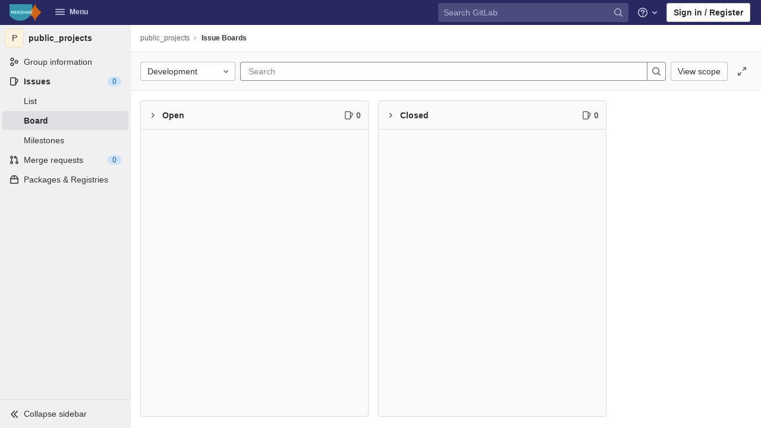

--- FILE ---
content_type: text/css; charset=utf-8
request_url: https://gitlab.meridian.cs.dal.ca/assets/page_bundles/boards-1d9a294147034018e2aab71f17ba755360a75e12e196633aa07bdbaa7833dab2.css
body_size: 2241
content:
@keyframes blinking-dot{0%{opacity:1}25%{opacity:0.4}75%{opacity:0.4}100%{opacity:1}}@keyframes blinking-scroll-button{0%{opacity:0.2}50%{opacity:1}100%{opacity:0.2}}@keyframes gl-spinner-rotate{0%{transform:rotate(0)}100%{transform:rotate(360deg)}}.is-ghost{opacity:0.3;pointer-events:none}.dropdown-projects .dropdown-content{max-height:200px}.issue-board-dropdown-content{margin:0;padding:4px 16px 16px;border-bottom:0;color:var(--gray-500, #666)}[data-page$='epic_boards:index'] .content-wrapper,[data-page$='epic_boards:show'] .content-wrapper,.issue-boards-page .content-wrapper{padding-bottom:0}[data-page$='epic_boards:index'] .filtered-search-wrapper,[data-page$='epic_boards:show'] .filtered-search-wrapper{display:none !important}@media (min-width: 576px){.boards-app{transition:width 0.3s;width:100%}.boards-app.is-compact{width:calc(100% - 290px)}}.boards-list,.board-swimlanes{height:calc(100vh - calc(var(--header-height, 40px) + 63px));overflow-x:scroll;min-height:200px}@media (min-width: 576px) and (max-width: 767.98px){.boards-list,.board-swimlanes{height:calc(100vh - calc(var(--header-height, 40px) + 48px))}}@media (min-width: 768px){.boards-list,.board-swimlanes{height:calc(100vh - calc(calc(var(--header-height, 40px) + 48px) + 110px))}}@media (min-width: 992px){.boards-list,.board-swimlanes{height:calc(100vh - calc(calc(var(--header-height, 40px) + 48px) + 68px))}}.with-performance-bar .boards-list,.with-performance-bar .board-swimlanes{height:calc(100vh - calc(var(--header-height, 40px) + 63px) - 35px)}@media (min-width: 576px) and (max-width: 767.98px){.with-performance-bar .boards-list,.with-performance-bar .board-swimlanes{height:calc(100vh - calc(var(--header-height, 40px) + 48px) - 35px)}}@media (min-width: 768px){.with-performance-bar .boards-list,.with-performance-bar .board-swimlanes{height:calc(100vh - calc(calc(var(--header-height, 40px) + 48px) + 110px) - 35px)}}@media (min-width: 992px){.with-performance-bar .boards-list,.with-performance-bar .board-swimlanes{height:calc(100vh - calc(calc(var(--header-height, 40px) + 48px) + 68px) - 35px)}}.board{width:calc(85vw - 15px)}@media (min-width: 576px){.board{width:400px}}.board .board-title-caret{border-radius:4px;line-height:1rem}.board .board-title-caret.btn svg{top:0}.board .board-title-caret:hover{background-color:var(--gray-50, #f0f0f0);transition:background-color 0.1s linear}.board:not(.is-collapsed) .board-title-caret{margin-right:4px}.board.is-collapsed{width:50px}.board.is-collapsed .board-title-caret{margin-top:1px}.board.is-collapsed .board-title-text>span,.board.is-collapsed .issue-count-badge>span{height:16px;margin:calc(50% - 8px) 0;transform:rotate(90deg);transform-origin:center}.board-inner{font-size:14px;background:var(--gray-10, #fafafa);border:1px solid var(--gray-100, #dbdbdb)}.board-column-highlighted::after{box-shadow:0 0 0 1px rgba(255,255,255,0.4),0 0 0 4px rgba(31,117,203,0.48);outline:none;content:'';position:absolute;top:-1px;bottom:-1px;left:-1px;right:-1px;pointer-events:none;opacity:0;border-radius:4px;animation-name:board-column-flash-border;animation-duration:1.2s;animation-fill-mode:forwards;animation-timing-function:ease-in-out}@keyframes board-column-flash-border{0%,100%{opacity:0}25%,75%{opacity:1}}.board-header.has-border::before{border-top:3px solid;border-color:inherit;border-top-left-radius:4px;border-top-right-radius:4px;content:'';position:absolute;width:calc(100% + 2px);top:0;left:0;margin-top:-1px;margin-right:-1px;margin-left:-1px;padding-top:1px;padding-right:1px;padding-left:1px}.board-header.has-border::before .board-title{padding-top:13px;padding-bottom:16px}.board-title{border-bottom:1px solid var(--gray-100, #dbdbdb);height:3rem}.board-title .js-max-issue-size::before{content:'/'}.board-list-component{min-height:0}.board-list{overflow-y:auto;overflow-x:hidden}.board-list-loading{margin-top:10px;font-size:1.8571428571em}.board-card{background:var(--white, #fff);border:1px solid var(--gray-100, #dbdbdb);box-shadow:0 1px 2px rgba(var(--black, #000), 0.1);line-height:16px;list-style:none;position:relative}.board-card:not(:last-child){margin-bottom:8px}.board-card.is-active,.board-card.is-active .board-card-assignee:hover a{background-color:var(--blue-50, #e9f3fc)}.board-card.multi-select{border-color:var(--blue-200, #9dc7f1);background-color:var(--blue-50, #e9f3fc)}.board-card .gl-label{margin-top:4px;margin-right:4px}.board-card .confidential-icon,.board-card .hidden-icon{color:var(--orange-500, #ab6100);cursor:help}.board-card .issue-blocked-icon{color:var(--red-500, #dd2b0e)}@media (max-width: 991.98px){.board-card{padding:8px}}.board-card-title{overflow-wrap:break-word;word-wrap:break-word;word-break:break-word;max-width:100%;font-size:1em}.board-card-title a{color:var(--gray-900, #303030)}@media (max-width: 991.98px){.board-card-title{font-size:12px}}.board-card-assignee{margin-top:-4px;margin-bottom:-4px}.board-card-assignee .avatar-counter{vertical-align:middle;line-height:24px;min-width:24px;height:24px;border-radius:24px;background-color:var(--gray-400, #868686);font-size:11px;cursor:help;font-weight:600;margin-left:-4px;border:0;padding:0 4px}@media (max-width: 991.98px){.board-card-assignee .avatar-counter{min-width:auto;height:16px;border-radius:16px;line-height:16px}}.board-card-assignee img{vertical-align:top}.board-card-assignee .user-avatar-link:not(:only-child){margin-left:-4px}.board-card-assignee .user-avatar-link:not(:only-child):nth-of-type(1){z-index:2}.board-card-assignee .user-avatar-link:not(:only-child):nth-of-type(2){z-index:1}@media (max-width: 991.98px){.board-card-assignee .avatar{width:16px;height:16px}}@media (max-width: 991.98px){.board-card-assignee{margin-top:0;margin-bottom:0}}.board-card-number{font-size:11px;color:var(--gray-500, #666)}@media (min-width: 768px){.board-card-number{font-size:12px}}.board-list-count{padding:10px 0;color:var(--gray-500, #666);font-size:13px}.board-new-issue-form{z-index:4;margin:5px}.right-sidebar.boards-sidebar .gutter-toggle{bottom:15px;width:22px;padding-left:32px}.right-sidebar.boards-sidebar .gutter-toggle svg{position:absolute;top:50%;right:0;margin-top:-5.5px;height:12px;width:12px}.right-sidebar.boards-sidebar .issuable-header-text{overflow-wrap:break-word;word-wrap:break-word;word-break:break-word;max-width:100%;padding-right:35px}.right-sidebar.right-sidebar-expanded.boards-sidebar-slide-enter-active,.right-sidebar.right-sidebar-expanded.boards-sidebar-slide-leave-active{transition:width 0.3s, padding 0.3s}.right-sidebar.right-sidebar-expanded.boards-sidebar-slide-enter,.right-sidebar.right-sidebar-expanded.boards-sidebar-slide-leave-active{width:0;padding-left:0;padding-right:0}.board-card-info{color:var(--gray-500, #666);white-space:nowrap;margin-right:8px}.board-card-info:not(.board-card-weight){cursor:help}.board-card-info.board-card-weight{color:var(--gray-500, #666);cursor:pointer}.board-card-info.board-card-weight:hover{color:initial;text-decoration:underline}.board-card-info .board-card-info-icon{color:var(--gray-500, #666);margin-right:4px;vertical-align:text-top}@media (max-width: 991.98px){.board-card-info{font-size:12px}}.board-item-path.js-show-tooltip{cursor:help}.board-labels-toggle-wrapper,.board-swimlanes-toggle-wrapper{height:34px}.issue-boards-content:not(.breadcrumbs){isolation:isolate}.issue-boards-content.is-focused{position:fixed;width:100%;height:100%;top:0;left:0;background:var(--white, #fff);z-index:9000}@media (max-width: 767.98px){.issue-boards-content.is-focused{padding-top:10px}}.issue-boards-content.is-focused .boards-list{height:calc(100vh - 68px);overflow-x:scroll}.issue-boards-content.is-focused .boards-sidebar{height:100%;top:0}.boards-sidebar .sidebar-collapsed-icon{display:none}.boards-sidebar .gl-drawer-header{align-items:flex-start}.boards-sidebar .labels-select-wrapper.is-embedded .labels-select-wrapper.is-embedded{width:auto}.boards-sidebar .show.dropdown .dropdown-menu{width:100%}.board-header-collapsed-info-icon:hover{color:var(--gray-900, #303030)}.board-card-skeleton{height:110px;box-shadow:0 1px 2px rgba(0,0,0,0.1)}.board-card-skeleton .board-card-skeleton-inner{width:340px;height:100px}


--- FILE ---
content_type: text/javascript; charset=utf-8
request_url: https://gitlab.meridian.cs.dal.ca/assets/webpack/655.89e53e20.chunk.js
body_size: 25430
content:
(this.webpackJsonp=this.webpackJsonp||[]).push([[655],{"+h6Y":function(e,t,i){"use strict";var a=i("4pZC"),s=i.n(a),l=i("+lve"),n=i("teVv"),r=i("mpzd"),o=i("t9l/"),d=i("dYBJ"),u=i("5ee2"),c=i("OwKD"),p=i("cuRJ"),b=i("OkMp"),h=i("0X+3"),g=i("u1ru"),v=i("/LsX"),m=i("Q04j"),f=i("tSMP"),y=i("zLBL"),w=i("ly/8"),k=i("ENs1"),S=i("tzcr"),_=i.n(S);const T=Object(o.a)("Error creating label.");var C={components:{GlAlert:m.a,GlButton:p.a,GlFormInput:f.a,GlLink:g.a,GlLoadingIcon:y.a},directives:{GlTooltip:w.a},props:{fullPath:{type:String,required:!0},attrWorkspacePath:{type:String,required:!0},labelCreateType:{type:String,required:!0},workspaceType:{type:String,required:!0}},data:()=>({labelTitle:"",selectedColor:"",labelCreateInProgress:!1,error:void 0}),computed:{disableCreate(){return!this.labelTitle.length||!this.selectedColor.length||this.labelCreateInProgress},suggestedColors(){const e=gon.suggested_label_colors;return Object.keys(e).map((function(t){return{[t]:e[t]}}))},mutationVariables(){const e=this.labelCreateType===c.c.group?"groupPath":"projectPath";return{title:this.labelTitle,color:this.selectedColor,[e]:this.attrWorkspacePath}}},methods:{getColorCode:e=>Object.keys(e).pop(),getColorName:e=>Object.values(e).pop(),handleColorClick(e){this.selectedColor=this.getColorCode(e)},updateLabelsInCache(e,t){const{query:i}=u.y[this.workspaceType],a=e.readQuery({query:i,variables:{fullPath:this.fullPath,searchTerm:""}}),s=new Intl.Collator("en"),l=Object(k.a)(a,(function(e){const{nodes:i}=e.workspace.labels;i.push(t),i.sort((function(e,t){return s.compare(e.title,t.title)}))}));e.writeQuery({query:i,variables:{fullPath:this.fullPath,searchTerm:""},data:l})},async createLabel(){var e=this;this.labelCreateInProgress=!0;try{const{data:{labelCreate:t}}=await this.$apollo.mutate({mutation:_.a,variables:this.mutationVariables,update:function(t,i){let{data:{labelCreate:{label:a}}}=i;a&&e.updateLabelsInCache(t,a)}});t.errors.length?[this.error]=t.errors:this.$emit("hideCreateView")}catch{Object(n.f)({message:T})}this.labelCreateInProgress=!1}}},O=i("bPvS"),I=Object(O.a)(C,(function(){var e=this,t=e.$createElement,i=e._self._c||t;return i("div",{staticClass:"labels-select-contents-create js-labels-create"},[i("div",{staticClass:"dropdown-input"},[e.error?i("gl-alert",{staticClass:"gl-mb-3",attrs:{variant:"danger",dismissible:!1}},[e._v("\n      "+e._s(e.error)+"\n    ")]):e._e(),e._v(" "),i("gl-form-input",{attrs:{placeholder:e.__("Name new label"),autofocus:!0,"data-testid":"label-title-input"},model:{value:e.labelTitle,callback:function(t){e.labelTitle="string"==typeof t?t.trim():t},expression:"labelTitle"}})],1),e._v(" "),i("div",{staticClass:"dropdown-content gl-px-3"},[i("div",{staticClass:"suggest-colors suggest-colors-dropdown gl-mt-0! gl-mb-3!"},e._l(e.suggestedColors,(function(t,a){return i("gl-link",{directives:[{name:"gl-tooltip",rawName:"v-gl-tooltip:tooltipcontainer",arg:"tooltipcontainer"}],key:a,style:{backgroundColor:e.getColorCode(t)},attrs:{title:e.getColorName(t)},on:{click:function(i){return i.preventDefault(),e.handleColorClick(t)}}})})),1),e._v(" "),i("div",{staticClass:"color-input-container gl-display-flex"},[i("span",{staticClass:"dropdown-label-color-preview gl-relative gl-display-inline-block",style:{backgroundColor:e.selectedColor},attrs:{"data-testid":"selected-color"}}),e._v(" "),i("gl-form-input",{staticClass:"gl-rounded-top-left-none gl-rounded-bottom-left-none",attrs:{placeholder:e.__("Use custom color #FF0000"),"data-testid":"selected-color-text"},model:{value:e.selectedColor,callback:function(t){e.selectedColor="string"==typeof t?t.trim():t},expression:"selectedColor"}})],1)]),e._v(" "),i("div",{staticClass:"dropdown-actions gl-display-flex gl-justify-content-space-between gl-pt-3 gl-px-3"},[i("gl-button",{staticClass:"gl-display-flex gl-align-items-center",attrs:{disabled:e.disableCreate,category:"primary",variant:"success","data-testid":"create-button"},on:{click:e.createLabel}},[e.labelCreateInProgress?i("gl-loading-icon",{staticClass:"mr-1",attrs:{size:"sm",inline:!0}}):e._e(),e._v("\n      "+e._s(e.__("Create"))+"\n    ")],1),e._v(" "),i("gl-button",{staticClass:"js-btn-cancel-create",attrs:{"data-testid":"cancel-button"},on:{click:function(t){return t.stopPropagation(),e.$emit("hideCreateView")}}},[e._v("\n      "+e._s(e.__("Cancel"))+"\n    ")])],1)])}),[],!1,null,null,null).exports,L=i("m6pR"),j=i("JBkr"),x=i("Cf2W"),D=i.n(x),q={props:{label:{type:Object,required:!0}}},P=Object(O.a)(q,(function(){var e=this.$createElement,t=this._self._c||e;return t("div",{staticClass:"gl-display-flex gl-align-items-center"},[t("span",{staticClass:"dropdown-label-box gl-flex-shrink-0 gl-top-0 gl-mr-3",style:{"background-color":this.label.color},attrs:{"data-testid":"label-color-box"}}),this._v(" "),t("span",[this._v(this._s(this.label.title))])])}),[],!1,null,null,null).exports,E={components:{GlDropdownForm:L.a,GlDropdownItem:h.a,GlLoadingIcon:y.a,GlIntersectionObserver:j.a,LabelItem:P},model:{prop:"localSelectedLabels"},props:{allowMultiselect:{type:Boolean,required:!0},localSelectedLabels:{type:Array,required:!0},fullPath:{type:String,required:!0},searchKey:{type:String,required:!0},workspaceType:{type:String,required:!0}},data:()=>({labels:[],isVisible:!1}),apollo:{labels:{query(){return u.y[this.workspaceType].query},variables(){return{fullPath:this.fullPath,searchTerm:this.searchKey}},skip(){return 1===this.searchKey.length||!this.isVisible},update:function(e){var t,i;return(null===(t=e.workspace)||void 0===t?void 0:null===(i=t.labels)||void 0===i?void 0:i.nodes)||[]},error(){Object(n.f)({message:Object(o.a)("Error fetching labels.")})}}},computed:{labelsFetchInProgress(){return this.$apollo.queries.labels.loading},localSelectedLabelsIds(){return this.localSelectedLabels.map((function(e){return Object(l.e)(e.id)}))},visibleLabels(){return this.searchKey?D.a.filter(this.labels,this.searchKey,{key:["title"]}):this.labels},showNoMatchingResultsMessage(){return Boolean(this.searchKey)&&0===this.visibleLabels.length},shouldHighlightFirstItem(){return""!==this.searchKey&&this.visibleLabels.length>0}},methods:{isLabelSelected(e){return this.localSelectedLabelsIds.includes(Object(l.e)(e.id))},scrollIntoViewIfNeeded(){const e=this.$refs.labelsListContainer.querySelector(".is-focused");if(e){const t=this.$refs.labelsListContainer.getBoundingClientRect(),i=e.getBoundingClientRect();i.bottom>t.bottom?this.$refs.labelsListContainer.scrollTop+=i.bottom-t.bottom:i.top<t.top&&(this.$refs.labelsListContainer.scrollTop-=t.top-i.top)}},updateSelectedLabels(e){let t;t=this.isLabelSelected(e)?this.localSelectedLabels.filter((function(t){let{id:i}=t;return i!==Object(l.e)(e.id)&&i!==e.id})):[...this.localSelectedLabels,e],this.$emit("input",t)},handleLabelClick(e){this.updateSelectedLabels(e),this.allowMultiselect||this.$emit("closeDropdown",this.localSelectedLabels)},onDropdownAppear(){this.isVisible=!0},selectFirstItem(){this.shouldHighlightFirstItem&&this.handleLabelClick(this.visibleLabels[0])}}},A=Object(O.a)(E,(function(){var e=this,t=e.$createElement,i=e._self._c||t;return i("gl-intersection-observer",{on:{appear:e.onDropdownAppear}},[i("gl-dropdown-form",{staticClass:"labels-select-contents-list js-labels-list"},[i("div",{ref:"labelsListContainer",attrs:{"data-testid":"dropdown-content"}},[e.labelsFetchInProgress?i("gl-loading-icon",{staticClass:"labels-fetch-loading gl-align-items-center gl-w-full gl-h-full gl-mb-3",attrs:{size:"md"}}):[e._l(e.visibleLabels,(function(t,a){return i("gl-dropdown-item",{key:t.id,attrs:{"is-checked":e.isLabelSelected(t),"is-check-centered":!0,"is-check-item":!0,active:e.shouldHighlightFirstItem&&0===a,"active-class":"is-focused","data-testid":"labels-list"},nativeOn:{"!click":function(i){return i.stopPropagation(),e.handleLabelClick(t)}}},[i("label-item",{attrs:{label:t}})],1)})),e._v(" "),i("gl-dropdown-item",{directives:[{name:"show",rawName:"v-show",value:e.showNoMatchingResultsMessage,expression:"showNoMatchingResultsMessage"}],staticClass:"gl-p-3 gl-text-center",attrs:{"data-testid":"no-results"}},[e._v("\n          "+e._s(e.__("No matching results"))+"\n        ")])]],2)])],1)}),[],!1,null,null,null).exports,$={components:{GlDropdownItem:h.a},inject:["allowLabelCreate","labelsManagePath"],props:{footerCreateLabelTitle:{type:String,required:!0},footerManageLabelTitle:{type:String,required:!0}}},N=Object(O.a)($,(function(){var e=this,t=e.$createElement,i=e._self._c||t;return i("div",{attrs:{"data-testid":"dropdown-footer"}},[e.allowLabelCreate?i("gl-dropdown-item",{attrs:{"data-testid":"create-label-button"},nativeOn:{"!click":function(t){return t.stopPropagation(),e.$emit("toggleDropdownContentsCreateView")}}},[e._v("\n    "+e._s(e.footerCreateLabelTitle)+"\n  ")]):e._e(),e._v(" "),i("gl-dropdown-item",{attrs:{href:e.labelsManagePath},nativeOn:{"!click":function(e){e.stopPropagation()}}},[e._v("\n    "+e._s(e.footerManageLabelTitle)+"\n  ")])],1)}),[],!1,null,null,null).exports,F=i("6HTq"),B={components:{GlButton:p.a,GlSearchBoxByType:F.a},props:{labelsCreateTitle:{type:String,required:!0},labelsListTitle:{type:String,required:!0},showDropdownContentsCreateView:{type:Boolean,required:!0},labelsFetchInProgress:{type:Boolean,required:!1,default:!1},searchKey:{type:String,required:!0},isStandalone:{type:Boolean,required:!1,default:!1}},computed:{dropdownTitle(){return this.showDropdownContentsCreateView?this.labelsCreateTitle:this.labelsListTitle}},methods:{focusInput(){var e;null===(e=this.$refs.searchInput)||void 0===e||e.focusInput()}}},V=Object(O.a)(B,(function(){var e=this,t=e.$createElement,i=e._self._c||t;return i("div",{attrs:{"data-testid":"dropdown-header"}},[e.isStandalone?e._e():i("div",{staticClass:"dropdown-title gl-display-flex gl-align-items-center gl-pt-0 gl-pb-3!",attrs:{"data-testid":"dropdown-header-title"}},[e.showDropdownContentsCreateView?i("gl-button",{staticClass:"js-btn-back dropdown-header-button gl-p-0",attrs:{"aria-label":e.__("Go back"),variant:"link",size:"small",icon:"arrow-left","data-testid":"go-back-button"},on:{click:function(t){return t.stopPropagation(),e.$emit("toggleDropdownContentsCreateView")}}}):e._e(),e._v(" "),i("span",{staticClass:"gl-flex-grow-1"},[e._v(e._s(e.dropdownTitle))]),e._v(" "),i("gl-button",{staticClass:"dropdown-header-button gl-p-0!",attrs:{"aria-label":e.__("Close"),variant:"link",size:"small",icon:"close","data-testid":"close-button"},on:{click:function(t){return e.$emit("closeDropdown")}}})],1),e._v(" "),e.showDropdownContentsCreateView?e._e():i("gl-search-box-by-type",{ref:"searchInput",attrs:{value:e.searchKey,disabled:e.labelsFetchInProgress,"data-qa-selector":"dropdown_input_field","data-testid":"dropdown-input-field"},on:{input:function(t){return e.$emit("input",t)},keydown:function(t){return!t.type.indexOf("key")&&e._k(t.keyCode,"enter",13,t.key,"Enter")?null:e.$emit("searchEnter",t)}}})],1)}),[],!1,null,null,null).exports;const U=function(e){return e===c.b.Sidebar},G=function(e){return e===c.b.Standalone};var R={components:{DropdownContentsLabelsView:A,DropdownContentsCreateView:I,DropdownHeader:V,DropdownFooter:N,GlButton:p.a,GlDropdown:b.a,GlDropdownItem:h.a,GlLink:g.a},props:{labelsCreateTitle:{type:String,required:!0},selectedLabels:{type:Array,required:!0},allowMultiselect:{type:Boolean,required:!0},labelsListTitle:{type:String,required:!0},dropdownButtonText:{type:String,required:!0},footerCreateLabelTitle:{type:String,required:!0},footerManageLabelTitle:{type:String,required:!0},variant:{type:String,required:!0},isVisible:{type:Boolean,required:!1,default:!1},fullPath:{type:String,required:!0},workspaceType:{type:String,required:!0},attrWorkspacePath:{type:String,required:!0},labelCreateType:{type:String,required:!0}},data(){return{showDropdownContentsCreateView:!1,localSelectedLabels:[...this.selectedLabels],isDirty:!1,searchKey:""}},computed:{dropdownContentsView(){return this.showDropdownContentsCreateView?"dropdown-contents-create-view":"dropdown-contents-labels-view"},dropdownTitle(){return this.showDropdownContentsCreateView?this.labelsCreateTitle:this.labelsListTitle},buttonText(){return this.localSelectedLabels.length?this.localSelectedLabels.length>1?Object(o.g)(Object(o.f)("LabelSelect|%{firstLabelName} +%{remainingLabelCount} more"),{firstLabelName:this.localSelectedLabels[0].title,remainingLabelCount:this.localSelectedLabels.length-1}):this.localSelectedLabels[0].title:this.dropdownButtonText||Object(o.a)("Label")},showDropdownFooter(){return!this.showDropdownContentsCreateView&&!this.isStandalone},isStandalone(){return G(this.variant)}},watch:{localSelectedLabels:{handler(){this.isDirty=!0},deep:!0},isVisible(e){e?(this.$refs.dropdown.show(),this.isDirty=!1,this.localSelectedLabels=this.selectedLabels):(this.$refs.dropdown.hide(),this.setLabels())},selectedLabels(e){this.isDirty||(this.localSelectedLabels=e)}},created(){this.debouncedSearchKeyUpdate=s()(this.setSearchKey,v.h)},beforeDestroy(){this.debouncedSearchKeyUpdate.cancel()},methods:{toggleDropdownContentsCreateView(){this.showDropdownContentsCreateView=!this.showDropdownContentsCreateView},toggleDropdownContent(){var e;this.toggleDropdownContentsCreateView(),null!==(e=this.$refs.dropdown)&&void 0!==e&&e.$refs.dropdown&&this.$refs.dropdown.$refs.dropdown.$_popper.scheduleUpdate()},setLabels(){this.isDirty&&this.$emit("setLabels",this.localSelectedLabels)},handleDropdownHide(){this.$emit("closeDropdown"),U(this.variant)||this.setLabels()},setSearchKey(e){this.searchKey=e},setFocus(){this.$refs.header.focusInput()},showDropdown(){this.$refs.dropdown.show()},clearSearch(){this.allowMultiselect&&!this.isStandalone&&(this.searchKey="",this.setFocus())},selectFirstItem(){this.$refs.dropdownContentsView.selectFirstItem()}}},M=Object(O.a)(R,(function(){var e=this,t=e.$createElement,i=e._self._c||t;return i("gl-dropdown",{ref:"dropdown",staticClass:"gl-w-full gl-mt-2",attrs:{text:e.buttonText,"data-testid":"labels-select-dropdown-contents","data-qa-selector":"labels_dropdown_content"},on:{hide:e.handleDropdownHide,shown:e.setFocus},scopedSlots:e._u([{key:"header",fn:function(){return[i("dropdown-header",{ref:"header",attrs:{"search-key":e.searchKey,"labels-create-title":e.labelsCreateTitle,"labels-list-title":e.labelsListTitle,"show-dropdown-contents-create-view":e.showDropdownContentsCreateView,"is-standalone":e.isStandalone},on:{toggleDropdownContentsCreateView:e.toggleDropdownContent,closeDropdown:function(t){return e.$emit("closeDropdown")},input:e.debouncedSearchKeyUpdate,searchEnter:e.selectFirstItem}})]},proxy:!0},{key:"default",fn:function(){return[i(e.dropdownContentsView,{ref:"dropdownContentsView",tag:"component",attrs:{"search-key":e.searchKey,"allow-multiselect":e.allowMultiselect,"full-path":e.fullPath,"workspace-type":e.workspaceType,"attr-workspace-path":e.attrWorkspacePath,"label-create-type":e.labelCreateType},on:{hideCreateView:e.toggleDropdownContent,input:e.clearSearch},model:{value:e.localSelectedLabels,callback:function(t){e.localSelectedLabels=t},expression:"localSelectedLabels"}})]},proxy:!0},{key:"footer",fn:function(){return[e.showDropdownFooter?i("dropdown-footer",{attrs:{"footer-create-label-title":e.footerCreateLabelTitle,"footer-manage-label-title":e.footerManageLabelTitle},on:{toggleDropdownContentsCreateView:e.toggleDropdownContent}}):e._e()]},proxy:!0}])})}),[],!1,null,null,null).exports,z=i("ZMwX"),W=i.n(z),H=i("H8gz"),K=i("gcrt"),Q=i("oj/M"),J={directives:{GlTooltip:w.a},components:{GlIcon:H.a,GlLabel:K.a},inject:["allowScopedLabels"],props:{disableLabels:{type:Boolean,required:!1,default:!1},selectedLabels:{type:Array,required:!0},allowLabelRemove:{type:Boolean,required:!0},labelsFilterBasePath:{type:String,required:!0},labelsFilterParam:{type:String,required:!0}},computed:{sortedSelectedLabels(){return W()(this.selectedLabels,(function(e){return Object(Q.C)(e)?0:1}))},labelsList(){const e=this.selectedLabels.length?this.selectedLabels.slice(0,5).map((function(e){return e.title})).join(", "):Object(o.f)("LabelSelect|Labels");return this.selectedLabels.length>5?Object(o.g)(Object(o.f)("LabelSelect|%{labelsString}, and %{remainingLabelCount} more"),{labelsString:e,remainingLabelCount:this.selectedLabels.length-5}):e}},methods:{labelFilterUrl(e){return`${this.labelsFilterBasePath}?${this.labelsFilterParam}[]=${encodeURIComponent(e.title)}`},scopedLabel(e){return this.allowScopedLabels&&Object(Q.C)(e)},removeLabel(e){this.$emit("onLabelRemove",e)},handleCollapsedClick(){this.$emit("onCollapsedValueClick")}}},Y={components:{DropdownValue:Object(O.a)(J,(function(){var e=this,t=e.$createElement,i=e._self._c||t;return i("div",{staticClass:"value issuable-show-labels js-value",class:{"has-labels":e.selectedLabels.length},attrs:{"data-testid":"value-wrapper"}},[i("div",{directives:[{name:"gl-tooltip",rawName:"v-gl-tooltip.left.viewport",modifiers:{left:!0,viewport:!0}}],staticClass:"sidebar-collapsed-icon",attrs:{title:e.labelsList},on:{click:e.handleCollapsedClick}},[i("gl-icon",{attrs:{name:"labels"}}),e._v(" "),i("span",{staticClass:"gl-font-base gl-line-height-24"},[e._v(e._s(e.selectedLabels.length))])],1),e._v(" "),e.selectedLabels.length?e._l(e.sortedSelectedLabels,(function(t){return i("gl-label",{key:t.id,staticClass:"hide-collapsed",attrs:{"data-qa-selector":"selected_label_content","data-qa-label-name":t.title,title:t.title,description:t.description,"background-color":t.color,target:e.labelFilterUrl(t),scoped:e.scopedLabel(t),"show-close-button":e.allowLabelRemove,disabled:e.disableLabels,"tooltip-placement":"top"},on:{close:function(i){return e.removeLabel(t.id)}}})})):i("span",{staticClass:"text-secondary hide-collapsed",attrs:{"data-testid":"empty-placeholder"}},[e._t("default")],2)],2)}),[],!1,null,null,null).exports,DropdownContents:M,SidebarEditableItem:d.a},inject:{allowLabelEdit:{default:!1}},props:{iid:{type:String,required:!1,default:""},fullPath:{type:String,required:!0},allowLabelRemove:{type:Boolean,required:!1,default:!1},allowMultiselect:{type:Boolean,required:!1,default:!1},variant:{type:String,required:!1,default:c.b.Sidebar},labelsFilterBasePath:{type:String,required:!1,default:""},labelsFilterParam:{type:String,required:!1,default:"label_name"},dropdownButtonText:{type:String,required:!1,default:Object(o.a)("Label")},labelsListTitle:{type:String,required:!1,default:Object(o.a)("Assign labels")},labelsCreateTitle:{type:String,required:!1,default:Object(o.a)("Create group label")},footerCreateLabelTitle:{type:String,required:!1,default:Object(o.a)("Create group label")},footerManageLabelTitle:{type:String,required:!1,default:Object(o.a)("Manage group labels")},issuableType:{type:String,required:!0},workspaceType:{type:String,required:!0},attrWorkspacePath:{type:String,required:!0},labelCreateType:{type:String,required:!0}},data:()=>({contentIsOnViewport:!0,issuableLabels:[],labelsSelectInProgress:!1,oldIid:null,sidebarExpandedOnClick:!1}),computed:{isLoading(){return this.labelsSelectInProgress||this.$apollo.queries.issuableLabels.loading},issuableLabelIds(){return this.issuableLabels.map((function(e){return e.id}))}},apollo:{issuableLabels:{query(){return u.o[this.issuableType].issuableQuery},skip(){return!U(this.variant)},variables(){return{iid:this.iid,fullPath:this.fullPath}},update(e){var t,i;return(null===(t=e.workspace)||void 0===t?void 0:null===(i=t.issuable)||void 0===i?void 0:i.labels.nodes)||[]},error(){Object(n.f)({message:Object(o.a)("Error fetching labels.")})}}},watch:{iid(e,t){this.oldIid=t}},mounted(){document.addEventListener("toggleSidebarRevealLabelsDropdown",this.handleCollapsedValueClick)},beforeDestroy(){document.removeEventListener("toggleSidebarRevealLabelsDropdown",this.handleCollapsedValueClick)},methods:{handleDropdownClose(e){""!==this.iid?this.updateSelectedLabels(this.getUpdateVariables(e)):this.$emit("updateSelectedLabels",{labels:e}),this.collapseEditableItem()},collapseEditableItem(){var e;null===(e=this.$refs.editable)||void 0===e||e.collapse(),this.sidebarExpandedOnClick&&(this.sidebarExpandedOnClick=!1,this.$emit("toggleCollapse"))},handleCollapsedValueClick(){var e=this;this.sidebarExpandedOnClick=!0,this.$emit("toggleCollapse"),s()((function(){e.$refs.editable.toggle(),e.$refs.dropdownContents.showDropdown()}),c.a)()},getUpdateVariables(e){let t=[];t=e.map((function(e){let{id:t}=e;return t}));const i=this.oldIid||this.iid,a={iid:i,projectPath:this.fullPath,labelIds:t};switch(this.issuableType){case r.c.Issue:return a;case r.c.MergeRequest:return{...a,operationMode:l.a.Replace};case r.c.Epic:return{iid:i,groupPath:this.fullPath,addLabelIds:t.map((function(e){return Object(l.e)(e)})),removeLabelIds:this.issuableLabelIds.filter((function(e){return!t.includes(e)})).map((function(e){return Object(l.e)(e)}))};default:return{}}},updateSelectedLabels(e){var t=this;this.labelsSelectInProgress=!0,this.$apollo.mutate({mutation:u.o[this.issuableType].mutation,variables:{input:e}}).then((function(e){var i,a,s,l,n,r,o;let{data:d}=e;if(null!==(i=d.updateIssuableLabels)&&void 0!==i&&null!==(a=i.errors)&&void 0!==a&&a.length)throw new Error;t.$emit("updateSelectedLabels",{id:null===(s=d.updateIssuableLabels)||void 0===s?void 0:null===(l=s.issuable)||void 0===l?void 0:l.id,labels:null===(n=d.updateIssuableLabels)||void 0===n?void 0:null===(r=n.issuable)||void 0===r?void 0:null===(o=r.labels)||void 0===o?void 0:o.nodes})})).catch((function(e){return Object(n.f)({message:Object(o.a)("An error occurred while updating labels."),captureError:!0,error:e})})).finally((function(){t.labelsSelectInProgress=!1}))},getRemoveVariables(e){const t={iid:this.iid,projectPath:this.fullPath};switch(this.issuableType){case r.c.Issue:return{...t,removeLabelIds:[e]};case r.c.MergeRequest:return{...t,labelIds:[e],operationMode:l.a.Remove};case r.c.Epic:return{iid:this.iid,removeLabelIds:[Object(l.e)(e)],groupPath:this.fullPath};default:return{}}},handleLabelRemove(e){this.updateSelectedLabels(this.getRemoveVariables(e)),this.$emit("onLabelRemove",e)},isDropdownVariantSidebar:U,isDropdownVariantStandalone:G,isDropdownVariantEmbedded:function(e){return e===c.b.Embedded}}},X=Object(O.a)(Y,(function(){var e=this,t=e.$createElement,i=e._self._c||t;return i("div",{staticClass:"labels-select-wrapper gl-relative",class:{"is-standalone":e.isDropdownVariantStandalone(e.variant),"is-embedded":e.isDropdownVariantEmbedded(e.variant)},attrs:{"data-testid":"sidebar-labels","data-qa-selector":"labels_block"}},[e.isDropdownVariantSidebar(e.variant)?[i("sidebar-editable-item",{ref:"editable",attrs:{title:e.__("Labels"),loading:e.isLoading,"can-edit":e.allowLabelEdit},on:{open:function(t){e.oldIid=null}},scopedSlots:e._u([{key:"collapsed",fn:function(){return[i("dropdown-value",{attrs:{"disable-labels":e.labelsSelectInProgress,"selected-labels":e.issuableLabels,"allow-label-remove":e.allowLabelRemove,"labels-filter-base-path":e.labelsFilterBasePath,"labels-filter-param":e.labelsFilterParam},on:{onLabelRemove:e.handleLabelRemove,onCollapsedValueClick:e.handleCollapsedValueClick}},[e._t("default")],2)]},proxy:!0},{key:"default",fn:function(t){var a=t.edit;return[i("dropdown-value",{staticClass:"gl-mb-2",attrs:{"disable-labels":e.labelsSelectInProgress,"selected-labels":e.issuableLabels,"allow-label-remove":e.allowLabelRemove,"labels-filter-base-path":e.labelsFilterBasePath,"labels-filter-param":e.labelsFilterParam},on:{onLabelRemove:e.handleLabelRemove}},[e._t("default")],2),e._v(" "),i("dropdown-contents",{ref:"dropdownContents",attrs:{"dropdown-button-text":e.dropdownButtonText,"allow-multiselect":e.allowMultiselect,"labels-list-title":e.labelsListTitle,"footer-create-label-title":e.footerCreateLabelTitle,"footer-manage-label-title":e.footerManageLabelTitle,"labels-create-title":e.labelsCreateTitle,"selected-labels":e.issuableLabels,variant:e.variant,"is-visible":a,"full-path":e.fullPath,"workspace-type":e.workspaceType,"attr-workspace-path":e.attrWorkspacePath,"label-create-type":e.labelCreateType},on:{setLabels:e.handleDropdownClose,closeDropdown:e.collapseEditableItem}})]}}],null,!0)})]:i("dropdown-contents",{ref:"dropdownContents",attrs:{"allow-multiselect":e.allowMultiselect,"dropdown-button-text":e.dropdownButtonText,"labels-list-title":e.labelsListTitle,"footer-create-label-title":e.footerCreateLabelTitle,"footer-manage-label-title":e.footerManageLabelTitle,"labels-create-title":e.labelsCreateTitle,"selected-labels":e.issuableLabels,variant:e.variant,"full-path":e.fullPath,"workspace-type":e.workspaceType,"attr-workspace-path":e.attrWorkspacePath,"label-create-type":e.labelCreateType},on:{setLabels:e.handleDropdownClose}})],2)}),[],!1,null,null,null);t.a=X.exports},"/lks":function(e,t,i){"use strict";var a=i("WCLl"),s=i.n(a),l=i("SNO9"),n=i.n(l),r=i("ly/8"),o=i("u1ru"),d=i("OkMp"),u=i("0X+3"),c=i("Ox/j"),p=i("OqKX"),b=i("6HTq"),h=i("H8gz"),g=i("zLBL"),v=i("teVv"),m=i("+lve"),f=i("mpzd"),y=i("U1Ws"),w=i("t9l/"),k=i("dYBJ"),S=i("5ee2"),_={noAttributeId:S.p,i18n:{expired:Object(w.a)("(expired)"),none:Object(w.a)("None")},directives:{GlTooltip:r.a},components:{SidebarEditableItem:k.a,GlLink:o.a,GlDropdown:d.a,GlDropdownItem:u.a,GlDropdownText:c.a,GlDropdownDivider:p.a,GlSearchBoxByType:b.a,GlIcon:h.a,GlLoadingIcon:g.a},inject:{isClassicSidebar:{default:!1},issuableAttributesQueries:{default:S.n},issuableAttributesState:{default:S.b},widgetTitleText:{default:{[S.c.Milestone]:Object(w.a)("Milestone"),expired:Object(w.a)("(expired)"),none:Object(w.a)("None")}}},props:{issuableAttribute:{type:String,required:!0},workspacePath:{required:!0,type:String},iid:{required:!0,type:String},attrWorkspacePath:{required:!0,type:String},issuableType:{type:String,required:!0,validator:e=>[f.c.Issue,f.c.MergeRequest].includes(e)},icon:{type:String,required:!1,default:void 0}},apollo:{currentAttribute:{query(){const{current:e}=this.issuableAttributeQuery,{query:t}=e[this.issuableType];return t},variables(){return{fullPath:this.workspacePath,iid:this.iid}},update(e){var t;return null==e?void 0:null===(t=e.workspace)||void 0===t?void 0:t.issuable.attribute},error(e){Object(v.f)({message:this.i18n.currentFetchError,captureError:!0,error:e})}},attributesList:{query(){const{list:e}=this.issuableAttributeQuery,{query:t}=e[this.issuableType];return t},skip(){return!!(this.isEpic&&this.searchTerm.startsWith("&")&&this.searchTerm.length<2)||!this.editing},debounce:250,variables(){if(!this.isEpic)return{fullPath:this.attrWorkspacePath,title:this.searchTerm,state:this.issuableAttributesState[this.issuableAttribute]};const e={fullPath:this.attrWorkspacePath,state:this.issuableAttributesState[this.issuableAttribute],sort:S.j};if(S.m.test(this.searchTerm)){const t=this.searchTerm.match(S.m);e.iidStartsWith=t.groups.iid}else""!==this.searchTerm&&(e.in="TITLE",e.title=this.searchTerm);return e},update(e){var t;return null!=e&&e.workspace?null==e?void 0:null===(t=e.workspace)||void 0===t?void 0:t.attributes.nodes:[]},error(e){Object(v.f)({message:this.i18n.listFetchError,captureError:!0,error:e})}}},data(){return{searchTerm:"",editing:!1,updating:!1,selectedTitle:null,currentAttribute:null,attributesList:[],tracking:{event:S.e.editEvent,label:S.e.rightSidebarLabel,property:this.issuableAttribute}}},computed:{issuableAttributeQuery(){return this.issuableAttributesQueries[this.issuableAttribute]},attributeTitle(){var e;return(null===(e=this.currentAttribute)||void 0===e?void 0:e.title)||this.i18n.noAttribute},attributeUrl(){var e;return null===(e=this.currentAttribute)||void 0===e?void 0:e.webUrl},dropdownText(){var e;return this.currentAttribute?null===(e=this.currentAttribute)||void 0===e?void 0:e.title:this.attributeTypeTitle},loading(){return this.$apollo.queries.currentAttribute.loading},emptyPropsList(){return 0===this.attributesList.length},attributeTypeTitle(){return this.widgetTitleText[this.issuableAttribute]},attributeTypeIcon(){return this.icon||this.issuableAttribute},tooltipText(){var e;return Object(y.E)(null===(e=this.currentAttribute)||void 0===e?void 0:e.dueDate)},i18n(){return Object(S.k)(this.issuableAttribute,this.issuableType)},isEpic(){return this.issuableAttribute===f.c.Epic},formatIssuableAttribute(){return{kebab:n()(this.issuableAttribute),snake:s()(this.issuableAttribute)}}},methods:{updateAttribute(e){var t,i=this;if(null===this.currentAttribute&&null===e)return;if(e===(null===(t=this.currentAttribute)||void 0===t?void 0:t.id))return;this.updating=!0;const a=Boolean(e)&&this.attributesList.find((function(t){return t.id===e}));this.selectedTitle=a?a.title:this.widgetTitleText.none;const{current:s}=this.issuableAttributeQuery,{mutation:l}=s[this.issuableType];this.$apollo.mutate({mutation:l,variables:{fullPath:this.workspacePath,attributeId:this.issuableAttribute===S.c.Milestone&&this.issuableType===f.c.Issue?Object(m.e)(e):e,iid:this.iid}}).then((function(e){var t,a;let{data:s}=e;null!==(t=s.issuableSetAttribute)&&void 0!==t&&null!==(a=t.errors)&&void 0!==a&&a.length?Object(v.f)({message:s.issuableSetAttribute.errors[0],captureError:!0,error:s.issuableSetAttribute.errors[0]}):i.$emit("attribute-updated",s)})).catch((function(e){Object(v.f)({message:i.i18n.updateError,captureError:!0,error:e})})).finally((function(){i.updating=!1,i.searchTerm="",i.selectedTitle=null}))},isAttributeChecked(){var e,t;let i=arguments.length>0&&void 0!==arguments[0]?arguments[0]:void 0;return i===(null===(e=this.currentAttribute)||void 0===e?void 0:e.id)||!(null!==(t=this.currentAttribute)&&void 0!==t&&t.id)&&!i},isAttributeOverdue(e){return this.issuableAttribute===S.c.Milestone&&(null==e?void 0:e.expired)},showDropdown(){this.$refs.newDropdown.show()},handleOpen(){this.editing=!0,this.showDropdown()},handleClose(){this.editing=!1},setFocus(){this.$refs.search.focusInput()}}},T=i("bPvS"),C=Object(T.a)(_,(function(){var e=this,t=e.$createElement,i=e._self._c||t;return i("sidebar-editable-item",{ref:"editable",attrs:{title:e.attributeTypeTitle,"data-testid":e.formatIssuableAttribute.kebab+"-edit",tracking:e.tracking,loading:e.updating||e.loading},on:{open:e.handleOpen,close:e.handleClose},scopedSlots:e._u([{key:"collapsed",fn:function(){return[e._t("value-collapsed",[e.isClassicSidebar?i("div",{directives:[{name:"gl-tooltip",rawName:"v-gl-tooltip.left.viewport",modifiers:{left:!0,viewport:!0}}],staticClass:"sidebar-collapsed-icon",attrs:{title:e.attributeTypeTitle}},[i("gl-icon",{attrs:{"aria-label":e.attributeTypeTitle,name:e.attributeTypeIcon}}),e._v(" "),i("span",{staticClass:"collapse-truncated-title"},[e._v("\n          "+e._s(e.attributeTitle)+"\n        ")])],1):e._e()],{currentAttribute:e.currentAttribute}),e._v(" "),i("div",{class:e.isClassicSidebar?"hide-collapsed":"gl-mt-3",attrs:{"data-testid":"select-"+e.formatIssuableAttribute.kebab}},[e.updating?i("span",{staticClass:"gl-font-weight-bold"},[e._v(e._s(e.selectedTitle))]):e.currentAttribute?e._t("value",[i("gl-link",{directives:[{name:"gl-tooltip",rawName:"v-gl-tooltip",value:e.tooltipText,expression:"tooltipText"}],staticClass:"gl-text-gray-900! gl-font-weight-bold",attrs:{href:e.attributeUrl,"data-qa-selector":e.formatIssuableAttribute.snake+"_link"}},[e._v("\n          "+e._s(e.attributeTitle)+"\n          "),e.isAttributeOverdue(e.currentAttribute)?i("span",[e._v(e._s(e.$options.i18n.expired))]):e._e()])],{attributeTitle:e.attributeTitle,attributeUrl:e.attributeUrl,currentAttribute:e.currentAttribute}):i("span",{staticClass:"gl-text-gray-500"},[e._v("\n        "+e._s(e.$options.i18n.none)+"\n      ")])],2)]},proxy:!0},{key:"default",fn:function(){return[i("gl-dropdown",{ref:"newDropdown",staticClass:"gl-w-full",attrs:{lazy:"","header-text":e.i18n.assignAttribute,text:e.dropdownText,loading:e.loading,"toggle-class":"gl-max-w-100",block:""},on:{shown:e.setFocus}},[i("gl-search-box-by-type",{ref:"search",model:{value:e.searchTerm,callback:function(t){e.searchTerm=t},expression:"searchTerm"}}),e._v(" "),i("gl-dropdown-item",{attrs:{"data-testid":"no-"+e.formatIssuableAttribute.kebab+"-item","is-check-item":!0,"is-checked":e.isAttributeChecked(e.$options.noAttributeId)},on:{click:function(t){return e.updateAttribute(e.$options.noAttributeId)}}},[e._v("\n        "+e._s(e.i18n.noAttribute)+"\n      ")]),e._v(" "),i("gl-dropdown-divider"),e._v(" "),e.$apollo.queries.attributesList.loading?i("gl-loading-icon",{staticClass:"gl-py-4",attrs:{size:"sm","data-testid":"loading-icon-dropdown"}}):[e.emptyPropsList?i("gl-dropdown-text",[e._v("\n          "+e._s(e.i18n.noAttributesFound)+"\n        ")]):e._t("list",e._l(e.attributesList,(function(t){return i("gl-dropdown-item",{key:t.id,attrs:{"is-check-item":!0,"is-checked":e.isAttributeChecked(t.id),"data-testid":e.formatIssuableAttribute.kebab+"-items"},on:{click:function(i){return e.updateAttribute(t.id)}}},[e._v("\n            "+e._s(t.title)+"\n            "),e.isAttributeOverdue(t)?i("span",[e._v(e._s(e.$options.i18n.expired))]):e._e()])})),{attributesList:e.attributesList,isAttributeChecked:e.isAttributeChecked,updateAttribute:e.updateAttribute})]],2)]},proxy:!0}],null,!0)})}),[],!1,null,null,null);t.a=C.exports},"1IiZ":function(e,t,i){"use strict";t.a={inserted(e){"IntersectionObserver"in window&&(e.visibilityObserver=new IntersectionObserver((function(e){e.forEach((function(e){e.intersectionRatio>0&&e.target.offsetParent&&e.target.focus()}))})),e.visibilityObserver.observe(e,{root:document.documentElement}))},unbind(e){e.visibilityObserver&&e.visibilityObserver.disconnect()}}},"1qUD":function(e,t,i){"use strict";i.r(t);i("AfGZ");var a=i("J833"),s=i("VYQf"),l=i("CkNe"),n=i("/lks"),r=i("t9l/"),o={components:{IssuableTimeTracker:i("t26s").a},inject:["timeTrackingLimitToHours"],computed:{...Object(l.d)(["activeBoardItem"]),initialTimeTracking(){const{timeEstimate:e,totalTimeSpent:t,humanTimeEstimate:i,humanTotalTimeSpent:a}=this.activeBoardItem;return{timeEstimate:e,totalTimeSpent:t,humanTimeEstimate:i,humanTotalTimeSpent:a}}}},d=i("bPvS"),u=Object(d.a)(o,(function(){var e=this.$createElement;return(this._self._c||e)("issuable-time-tracker",{attrs:{"issuable-id":this.activeBoardItem.id.toString(),"issuable-iid":this.activeBoardItem.iid.toString(),"limit-to-hours":this.timeTrackingLimitToHours,"initial-time-tracking":this.initialTimeTracking,"show-collapsed":!1}})}),[],!1,null,null,null).exports,c=i("wHz9"),p=i("Q04j"),b=i("cuRJ"),h=i("tXCq"),g=i("tSMP"),v=i("zLBL"),m={components:{GlButton:b.a,GlLoadingIcon:v.a},inject:["canUpdate"],props:{title:{type:String,required:!1,default:""},loading:{type:Boolean,required:!1,default:!1},toggleHeader:{type:Boolean,required:!1,default:!1},handleOffClick:{type:Boolean,required:!1,default:!0}},data:()=>({edit:!1}),computed:{showHeader(){return!this.toggleHeader||!this.edit}},destroyed(){window.removeEventListener("click",this.collapseWhenOffClick)},methods:{collapseWhenOffClick(e){let{target:t}=e;this.$el.contains(t)||(this.$emit("off-click"),this.handleOffClick&&this.collapse())},expand(){this.edit||(this.edit=!0,this.$emit("open"),window.addEventListener("click",this.collapseWhenOffClick))},collapse(){let{emitEvent:e=!0}=arguments.length>0&&void 0!==arguments[0]?arguments[0]:{};this.edit&&(this.edit=!1,e&&this.$emit("close"),window.removeEventListener("click",this.collapseWhenOffClick))},toggle(){let{emitEvent:e=!0}=arguments.length>0&&void 0!==arguments[0]?arguments[0]:{};this.edit?this.collapse({emitEvent:e}):this.expand()}}},f=Object(d.a)(m,(function(){var e=this,t=e.$createElement,i=e._self._c||t;return i("div",[i("header",{directives:[{name:"show",rawName:"v-show",value:e.showHeader,expression:"showHeader"}],staticClass:"gl-display-flex gl-justify-content-space-between gl-align-items-center gl-mb-2"},[i("span",{staticClass:"gl-vertical-align-middle"},[e._t("title",[i("span",{attrs:{"data-testid":"title"}},[e._v(e._s(e.title))])]),e._v(" "),e.loading?i("gl-loading-icon",{staticClass:"gl-ml-2",attrs:{size:"sm",inline:""}}):e._e()],2),e._v(" "),e.canUpdate?i("gl-button",{staticClass:"gl-text-gray-900! gl-ml-5 js-sidebar-dropdown-toggle edit-link",attrs:{category:"tertiary",size:"small","data-testid":"edit-button"},on:{click:e.toggle}},[e._v("\n      "+e._s(e.__("Edit"))+"\n    ")]):e._e()],1),e._v(" "),i("div",{directives:[{name:"show",rawName:"v-show",value:!e.edit,expression:"!edit"}],staticClass:"gl-text-gray-500 value",attrs:{"data-testid":"collapsed-content"}},[e._t("collapsed",[e._v(e._s(e.__("None")))])],2),e._v(" "),i("div",{directives:[{name:"show",rawName:"v-show",value:e.edit,expression:"edit"}],attrs:{"data-testid":"expanded-content"}},[e._t("default",null,{edit:e.edit})],2)])}),[],!1,null,null,null).exports,y=i("yYHy"),w=i("1IiZ"),k={components:{GlForm:c.a,GlAlert:p.a,GlButton:b.a,GlFormGroup:h.a,GlFormInput:g.a,BoardEditableItem:f},directives:{autofocusonshow:w.a},data:()=>({title:"",loading:!1,showChangesAlert:!1}),computed:{...Object(l.d)({item:"activeBoardItem"}),pendingChangesStorageKey(){return this.getPendingChangesKey(this.item)},projectPath(){const e=this.item.referencePath||"";return e.slice(0,e.indexOf("#"))},validationState(){return Boolean(this.title)}},watch:{item:{handler(e,t){(null==t?void 0:t.title)!==this.title&&localStorage.setItem(this.getPendingChangesKey(t),this.title),this.title=e.title,this.setPendingState()},immediate:!0}},methods:{...Object(l.c)(["setActiveItemTitle","setError"]),getPendingChangesKey:e=>e?Object(y.y)(window.location.pathname.slice(1),String(e.id),"item-title-pending-changes"):"",async setPendingState(){const e=localStorage.getItem(this.pendingChangesStorageKey);e?(this.title=e,this.showChangesAlert=!0,await this.$nextTick(),this.$refs.sidebarItem.expand()):this.showChangesAlert=!1},cancel(){this.title=this.item.title,this.$refs.sidebarItem.collapse(),this.showChangesAlert=!1,localStorage.removeItem(this.pendingChangesStorageKey)},async setTitle(){if(this.$refs.sidebarItem.collapse(),this.title&&this.title!==this.item.title)try{this.loading=!0,await this.setActiveItemTitle({title:this.title,projectPath:this.projectPath}),localStorage.removeItem(this.pendingChangesStorageKey),this.showChangesAlert=!1}catch(e){this.title=this.item.title,this.setError({error:e,message:this.$options.i18n.updateTitleError})}finally{this.loading=!1}},handleOffClick(){this.title!==this.item.title?(this.showChangesAlert=!0,localStorage.setItem(this.pendingChangesStorageKey,this.title)):this.$refs.sidebarItem.collapse()}},i18n:{titlePlaceholder:Object(r.a)("Title"),submitButton:Object(r.a)("Save changes"),cancelButton:Object(r.a)("Cancel"),updateTitleError:Object(r.a)("An error occurred when updating the title"),invalidFeedback:Object(r.a)("A title is required"),reviewYourChanges:Object(r.a)("Changes to the title have not been saved")}},S=Object(d.a)(k,(function(){var e=this,t=e.$createElement,i=e._self._c||t;return i("board-editable-item",{ref:"sidebarItem",attrs:{"toggle-header":"",loading:e.loading,"handle-off-click":!1},on:{"off-click":e.handleOffClick},scopedSlots:e._u([{key:"title",fn:function(){return[i("span",{staticClass:"gl-font-weight-bold",attrs:{"data-testid":"item-title"}},[e._v(e._s(e.item.title))])]},proxy:!0},{key:"collapsed",fn:function(){return[i("span",{staticClass:"gl-text-gray-800"},[e._v(e._s(e.item.referencePath))])]},proxy:!0}])},[e._v(" "),e._v(" "),e.showChangesAlert?i("gl-alert",{staticClass:"gl-mb-5",attrs:{variant:"warning",dismissible:!1}},[e._v("\n    "+e._s(e.$options.i18n.reviewYourChanges)+"\n  ")]):e._e(),e._v(" "),i("gl-form",{on:{submit:function(t){return t.preventDefault(),e.setTitle(t)}}},[i("gl-form-group",{attrs:{"invalid-feedback":e.$options.i18n.invalidFeedback,state:e.validationState}},[i("gl-form-input",{directives:[{name:"autofocusonshow",rawName:"v-autofocusonshow"}],attrs:{placeholder:e.$options.i18n.titlePlaceholder,state:e.validationState},model:{value:e.title,callback:function(t){e.title=t},expression:"title"}})],1),e._v(" "),i("div",{staticClass:"gl-display-flex gl-w-full gl-justify-content-space-between gl-mt-5"},[i("gl-button",{attrs:{variant:"confirm",size:"small","data-testid":"submit-button",disabled:!e.title},on:{click:e.setTitle}},[e._v("\n        "+e._s(e.$options.i18n.submitButton)+"\n      ")]),e._v(" "),i("gl-button",{attrs:{size:"small","data-testid":"cancel-button"},on:{click:e.cancel}},[e._v("\n        "+e._s(e.$options.i18n.cancelButton)+"\n      ")])],1)],1)],1)}),[],!1,null,null,null).exports,_=i("J1mz"),T=i("+lve"),C=i("L2Ca"),O=i("YOcS"),I=i("X2+/"),L=i("xvTi"),j=i("sRfO"),x=i("ICNN"),D=i("+h6Y"),q=i("OwKD"),P=i("Zxcm"),E={components:{GlDrawer:a.a,BoardSidebarTitle:S,SidebarAssigneesWidget:C.a,SidebarDateWidget:I.a,SidebarConfidentialityWidget:O.b,BoardSidebarTimeTracker:u,SidebarLabelsWidget:D.a,SidebarSubscriptionsWidget:j.a,SidebarDropdownWidget:n.a,SidebarTodoWidget:x.a,SidebarSeverity:L.a,MountingPortal:s.MountingPortal,SidebarWeightWidget:function(){return i.e(7).then(i.bind(null,"zcEJ"))},IterationSidebarDropdownWidget:function(){return i.e(7).then(i.bind(null,"zcEJ"))}},mixins:[Object(P.a)()],inject:{multipleAssigneesFeatureAvailable:{default:!1},epicFeatureAvailable:{default:!1},iterationFeatureAvailable:{default:!1},weightFeatureAvailable:{default:!1},allowLabelEdit:{default:!1},labelsFilterBasePath:{default:""}},inheritAttrs:!1,computed:{...Object(l.d)(["isGroupBoard","isSidebarOpen","activeBoardItem","groupPathForActiveIssue","projectPathForActiveIssue"]),...Object(l.f)(["sidebarType","issuableType"]),isIssuableSidebar(){return this.sidebarType===_.f},isIncidentSidebar(){return this.activeBoardItem.type===_.e},showSidebar(){return this.isIssuableSidebar&&this.isSidebarOpen},sidebarTitle(){return this.isIncidentSidebar?Object(r.a)("Incident details"):Object(r.a)("Issue details")},fullPath(){var e,t;return(null===(e=this.activeBoardItem)||void 0===e?void 0:null===(t=e.referencePath)||void 0===t?void 0:t.split("#")[0])||""},createLabelTitle(){return Object(r.g)(Object(r.a)("Create %{workspace} label"),{workspace:this.isGroupBoard?"group":"project"})},manageLabelTitle(){return Object(r.g)(Object(r.a)("Manage %{workspace} labels"),{workspace:this.isGroupBoard?"group":"project"})},attrWorkspacePath(){return this.isGroupBoard?this.groupPathForActiveIssue:this.projectPathForActiveIssue},labelType(){return this.isGroupBoard?q.c.group:q.c.project},labelsFilterPath(){return this.isGroupBoard?this.labelsFilterBasePath.replace(":project_path",this.projectPathForActiveIssue):this.labelsFilterBasePath}},methods:{...Object(l.c)(["toggleBoardItem","setAssignees","setActiveItemConfidential","setActiveBoardItemLabels","setActiveItemWeight"]),handleClose(){this.toggleBoardItem({boardItem:this.activeBoardItem,sidebarType:this.sidebarType})},handleUpdateSelectedLabels(e){let{labels:t,id:i}=e;this.setActiveBoardItemLabels({id:i,projectPath:this.projectPathForActiveIssue,labelIds:t.map((function(e){return Object(T.e)(e.id)})),labels:t})},handleLabelRemove(e){this.setActiveBoardItemLabels({iid:this.activeBoardItem.iid,projectPath:this.projectPathForActiveIssue,removeLabelIds:[e]})}}},A=Object(d.a)(E,(function(){var e=this,t=e.$createElement,i=e._self._c||t;return i("mounting-portal",{attrs:{"mount-to":"#js-right-sidebar-portal",name:"board-content-sidebar",append:""}},[e.showSidebar?i("gl-drawer",e._b({staticClass:"boards-sidebar gl-absolute",attrs:{open:e.isSidebarOpen,variant:"sidebar"},on:{close:e.handleClose},scopedSlots:e._u([{key:"title",fn:function(){return[i("h2",{staticClass:"gl-my-0 gl-font-size-h2 gl-line-height-24"},[e._v(e._s(e.sidebarTitle))])]},proxy:!0},{key:"header",fn:function(){return[i("sidebar-todo-widget",{staticClass:"gl-mt-3",attrs:{"issuable-id":e.activeBoardItem.id,"issuable-iid":e.activeBoardItem.iid,"full-path":e.fullPath,"issuable-type":e.issuableType}})]},proxy:!0},{key:"default",fn:function(){return[i("board-sidebar-title"),e._v(" "),i("sidebar-assignees-widget",{attrs:{iid:e.activeBoardItem.iid,"full-path":e.fullPath,"initial-assignees":e.activeBoardItem.assignees,"allow-multiple-assignees":e.multipleAssigneesFeatureAvailable},on:{"assignees-updated":e.setAssignees}}),e._v(" "),e.epicFeatureAvailable&&!e.isIncidentSidebar?i("sidebar-dropdown-widget",{attrs:{iid:e.activeBoardItem.iid,"issuable-attribute":"epic","workspace-path":e.projectPathForActiveIssue,"attr-workspace-path":e.groupPathForActiveIssue,"issuable-type":e.issuableType,"data-testid":"sidebar-epic"}}):e._e(),e._v(" "),i("div",[i("sidebar-dropdown-widget",{attrs:{iid:e.activeBoardItem.iid,"issuable-attribute":"milestone","workspace-path":e.projectPathForActiveIssue,"attr-workspace-path":e.projectPathForActiveIssue,"issuable-type":e.issuableType,"data-testid":"sidebar-milestones"}}),e._v(" "),e.iterationFeatureAvailable&&!e.isIncidentSidebar?i("iteration-sidebar-dropdown-widget",{staticClass:"gl-mt-5",attrs:{iid:e.activeBoardItem.iid,"workspace-path":e.projectPathForActiveIssue,"attr-workspace-path":e.groupPathForActiveIssue,"issuable-type":e.issuableType,"data-testid":"iteration-edit"}}):e._e()],1),e._v(" "),i("board-sidebar-time-tracker"),e._v(" "),i("sidebar-date-widget",{attrs:{iid:e.activeBoardItem.iid,"full-path":e.fullPath,"issuable-type":e.issuableType,"data-testid":"sidebar-due-date"}}),e._v(" "),i("sidebar-labels-widget",{staticClass:"block labels",attrs:{iid:e.activeBoardItem.iid,"full-path":e.projectPathForActiveIssue,"allow-label-remove":e.allowLabelEdit,"allow-multiselect":!0,"footer-create-label-title":e.createLabelTitle,"footer-manage-label-title":e.manageLabelTitle,"labels-create-title":e.createLabelTitle,"labels-filter-base-path":e.labelsFilterPath,"attr-workspace-path":e.attrWorkspacePath,"workspace-type":"project","issuable-type":e.issuableType,"label-create-type":e.labelType},on:{onLabelRemove:e.handleLabelRemove,updateSelectedLabels:e.handleUpdateSelectedLabels}},[e._v("\n        "+e._s(e.__("None"))+"\n      ")]),e._v(" "),e.isIncidentSidebar?i("sidebar-severity",{attrs:{iid:e.activeBoardItem.iid,"project-path":e.fullPath,"initial-severity":e.activeBoardItem.severity}}):e._e(),e._v(" "),e.weightFeatureAvailable&&!e.isIncidentSidebar?i("sidebar-weight-widget",{attrs:{iid:e.activeBoardItem.iid,"full-path":e.fullPath,"issuable-type":e.issuableType},on:{weightUpdated:function(t){return e.setActiveItemWeight(t)}}}):e._e(),e._v(" "),i("sidebar-confidentiality-widget",{attrs:{iid:e.activeBoardItem.iid,"full-path":e.fullPath,"issuable-type":e.issuableType},on:{confidentialityUpdated:function(t){return e.setActiveItemConfidential(t)}}}),e._v(" "),i("sidebar-subscriptions-widget",{attrs:{iid:e.activeBoardItem.iid,"full-path":e.fullPath,"issuable-type":e.issuableType,"data-testid":"sidebar-notifications"}})]},proxy:!0}],null,!1,2529993270)},"gl-drawer",e.$attrs,!1)):e._e()],1)}),[],!1,null,null,null);t.default=A.exports},"6zJf":function(e,t,i){"use strict";var a={components:{GlIcon:i("H8gz").a},props:{severity:{type:Object,required:!0,validator(e){const{value:t,label:i,icon:a}=e;return t&&i&&a}},iconSize:{type:Number,required:!1,default:12},iconOnly:{type:Boolean,required:!1,default:!1}}},s=i("bPvS"),l=Object(s.a)(a,(function(){var e=this,t=e.$createElement,i=e._self._c||t;return i("div",{staticClass:"incident-severity gl-display-inline-flex gl-align-items-center gl-justify-content-between"},[i("gl-icon",{class:["icon-"+e.severity.icon,{"gl-mr-3":!e.iconOnly}],attrs:{size:e.iconSize,name:"severity-"+e.severity.icon}}),e._v(" "),e.iconOnly?e._e():i("span",[e._v(e._s(e.severity.label))])],1)}),[],!1,null,null,null);t.a=l.exports},ICNN:function(e,t,i){"use strict";var a=i("cuRJ"),s=i("H8gz"),l=i("ly/8"),n=i("ENs1"),r=i("teVv"),o=i("t9l/"),d=i("5ee2"),u=i("WiJj"),c=i("KLkI"),p={components:{GlButton:a.a,GlIcon:s.a,TodoButton:c.a},directives:{GlTooltip:l.a},inject:{isClassicSidebar:{default:!1}},props:{issuableId:{type:String,required:!0},issuableIid:{type:String,required:!0},fullPath:{type:String,required:!0},issuableType:{required:!0,type:String}},data:()=>({loading:!1}),apollo:{todoId:{query(){return d.x[this.issuableType].query},variables(){return{fullPath:this.fullPath,iid:String(this.issuableIid)}},update(e){var t,i,a;return null===(t=e.workspace)||void 0===t?void 0:null===(i=t.issuable)||void 0===i?void 0:null===(a=i.currentUserTodos.nodes[0])||void 0===a?void 0:a.id},result(e){var t,i,a,s,l;let{data:n}=e;if(!n)return;const r=null!==(t=null===(i=n.workspace)||void 0===i?void 0:null===(a=i.issuable)||void 0===a?void 0:null===(s=a.currentUserTodos)||void 0===s?void 0:s.nodes)&&void 0!==t?t:[];this.todoId=null===(l=r[0])||void 0===l?void 0:l.id,this.$emit("todoUpdated",r.length>0)},error(){Object(r.f)({message:Object(o.g)(Object(o.a)("Something went wrong while setting %{issuableType} to-do item."),{issuableType:this.issuableType})})}}},computed:{todoIdQuery(){return d.x[this.issuableType].query},todoIdQueryVariables(){return{fullPath:this.fullPath,iid:String(this.issuableIid)}},isLoading(){var e,t;return(null===(e=this.$apollo.queries)||void 0===e?void 0:null===(t=e.todoId)||void 0===t?void 0:t.loading)||this.loading},hasTodo(){return Boolean(this.todoId)},todoMutationType(){return this.hasTodo?d.d.MarkDone:d.d.Create},collapsedButtonIcon(){return this.hasTodo?"todo-done":"todo-add"},tootltipTitle(){return Object(u.a)(this.hasTodo)}},methods:{toggleTodo(){var e=this;this.loading=!0,this.$apollo.mutate({mutation:d.w[this.todoMutationType],variables:{input:{targetId:this.hasTodo?void 0:this.issuableId,id:this.hasTodo?this.todoId:void 0}},update:function(t,i){let{data:{todoMutation:{todo:a}}}=i;const s={query:e.todoIdQuery,variables:e.todoIdQueryVariables},l=t.readQuery(s),r=Object(n.b)(l,(function(t){t.workspace.issuable.currentUserTodos.nodes=e.hasTodo?[]:[a]}));t.writeQuery({data:r,...s})}}).then((function(e){let{data:{todoMutation:{errors:t}}}=e;t.length&&Object(r.f)({message:t[0]})})).catch((function(){Object(r.f)({message:Object(o.g)(Object(o.a)("Something went wrong while setting %{issuableType} to-do item."),{issuableType:e.issuableType})})})).finally((function(){e.loading=!1}))}}},b=i("bPvS"),h=Object(b.a)(p,(function(){var e=this,t=e.$createElement,i=e._self._c||t;return i("div",{attrs:{"data-testid":"sidebar-todo"}},[i("todo-button",{staticClass:"hide-collapsed",attrs:{"issuable-type":e.issuableType,"issuable-id":e.issuableId,"is-todo":e.hasTodo,loading:e.isLoading,size:"small"},on:{click:function(t){return t.stopPropagation(),t.preventDefault(),e.toggleTodo(t)}}}),e._v(" "),e.isClassicSidebar?i("gl-button",{directives:[{name:"gl-tooltip",rawName:"v-gl-tooltip.left.viewport",modifiers:{left:!0,viewport:!0}}],staticClass:"sidebar-collapsed-icon sidebar-collapsed-container gl-rounded-0! gl-shadow-none!",attrs:{title:e.tootltipTitle,category:"tertiary",type:"reset"},on:{click:function(t){return t.stopPropagation(),t.preventDefault(),e.toggleTodo(t)}}},[i("gl-icon",{class:{"todo-undone":e.hasTodo},attrs:{name:e.collapsedButtonIcon}})],1):e._e()],1)}),[],!1,null,null,null);t.a=h.exports},KLkI:function(e,t,i){"use strict";var a=i("cuRJ"),s=i("WiJj"),l={components:{GlButton:a.a},props:{isTodo:{type:Boolean,required:!1,default:!0}},computed:{buttonLabel(){return Object(s.a)(this.isTodo)}},methods:{incrementGlobalTodoCount(){Object(s.b)(1)},decrementGlobalTodoCount(){Object(s.b)(-1)},onToggle(e){this.isTodo?this.decrementGlobalTodoCount():this.incrementGlobalTodoCount(),this.$emit("click",e)}}},n=i("bPvS"),r=Object(n.a)(l,(function(){var e=this,t=e.$createElement;return(e._self._c||t)("gl-button",e._b({attrs:{"aria-label":e.buttonLabel},on:{click:function(t){return e.onToggle(t)}}},"gl-button",e.$attrs,!1),[e._v("\n  "+e._s(e.buttonLabel)+"\n")])}),[],!1,null,null,null);t.a=r.exports},L2Ca:function(e,t,i){"use strict";var a=i("s1va"),s=i.n(a),l=i("0X+3"),n=i("q+nE"),r=i("teVv"),o=i("mpzd"),d=i("t9l/"),u=i("P9vb"),c=i("cuRJ"),p=i("QWlh"),b={components:{GlButton:c.a,UncollapsedAssigneeList:p.a},props:{users:{type:Array,required:!0},issuableType:{type:String,required:!1,default:"issue"},signedIn:{type:Boolean,required:!1,default:!1}},computed:{assigneesText(){return Object(d.e)("Assignee","%d Assignees",this.users.length)},emptyUsers(){return 0===this.users.length}},methods:{toggleAttentionRequested(e){this.$emit("toggle-attention-requested",e)}}},h=i("bPvS"),g=Object(h.a)(b,(function(){var e=this,t=e.$createElement,i=e._self._c||t;return i("div",{staticClass:"gl-display-flex gl-flex-direction-column issuable-assignees"},[e.emptyUsers?i("div",{staticClass:"gl-display-flex gl-align-items-center gl-text-gray-500 gl-mt-2 hide-collapsed",attrs:{"data-testid":"none"}},[i("span",[e._v(" "+e._s(e.__("None")))]),e._v(" "),e.signedIn?[i("span",{staticClass:"gl-ml-2"},[e._v("-")]),e._v(" "),i("gl-button",{staticClass:"gl-ml-2",attrs:{"data-testid":"assign-yourself",category:"tertiary",variant:"link"},on:{click:function(t){return e.$emit("assign-self")}}},[i("span",{staticClass:"gl-text-gray-500 gl-hover-text-blue-800"},[e._v(e._s(e.__("assign yourself")))])])]:e._e()],2):i("uncollapsed-assignee-list",{staticClass:"gl-text-gray-800 gl-mt-2 hide-collapsed",attrs:{users:e.users,"issuable-type":e.issuableType},on:{"toggle-attention-requested":e.toggleAttentionRequested}})],1)}),[],!1,null,null,null).exports,v=i("dYBJ"),m=i("5ee2"),f=i("m6pR"),y=i("OkMp"),w=i("OqKX"),k=i("6HTq"),S=i("zLBL"),_=i("ayGe"),T=i.n(_),C=i("5iYK"),O=i("EtIY"),I={components:{GlAvatarLabeled:C.a,GlAvatarLink:O.a},props:{user:{type:Object,required:!0}},computed:{userLabel(){return this.user.status?Object(d.g)(Object(d.f)("UserAvailability|%{author} (Busy)"),{author:this.user.name}):this.user.name}}},L=Object(h.a)(I,(function(){var e=this.$createElement,t=this._self._c||e;return t("gl-avatar-link",[t("gl-avatar-labeled",{staticClass:"gl-align-items-center",attrs:{size:32,label:this.userLabel,"sub-label":this.user.username,src:this.user.avatarUrl||this.user.avatar||this.user.avatar_url}})],1)}),[],!1,null,null,null).exports,j={i18n:{unassigned:Object(d.a)("Unassigned")},components:{GlDropdownForm:f.a,GlDropdown:y.a,GlDropdownDivider:w.a,GlDropdownItem:l.a,GlSearchBoxByType:k.a,SidebarParticipant:L,GlLoadingIcon:S.a},props:{headerText:{type:String,required:!0},text:{type:String,required:!0},fullPath:{type:String,required:!0},iid:{type:String,required:!0},value:{type:Array,required:!0},allowMultipleAssignees:{type:Boolean,required:!1,default:!1},currentUser:{type:Object,required:!0},issuableType:{type:String,required:!1,default:"issue"},isEditing:{type:Boolean,required:!1,default:!0}},data:()=>({search:"",participants:[],searchUsers:[],isSearching:!1}),apollo:{participants:{query(){return m.q[this.issuableType].query},skip(){return Boolean(m.q[this.issuableType].skipQuery)||!this.isEditing},variables(){return{iid:this.iid,fullPath:this.fullPath}},update(e){var t,i;return null===(t=e.workspace)||void 0===t?void 0:null===(i=t.issuable)||void 0===i?void 0:i.participants.nodes},error(){this.$emit("error")}},searchUsers:{query:T.a,variables(){return{fullPath:this.fullPath,search:this.search,first:20}},skip(){return!this.isEditing},update(e){var t,i;return(null===(t=e.workspace)||void 0===t?void 0:null===(i=t.users)||void 0===i?void 0:i.nodes.filter((function(e){return null==e?void 0:e.user})).map((function(e){let{user:t}=e;return t})))||[]},debounce:m.a,error(){this.$emit("error"),this.isSearching=!1},result(){this.isSearching=!1}}},computed:{isLoading(){return this.$apollo.queries.searchUsers.loading||this.$apollo.queries.participants.loading},users(){var e=this;if(!this.participants)return[];const t=this.participants.filter((function(t){return t.name.includes(e.search)||t.username.includes(e.search)})).concat(this.searchUsers).reduce((function(e,t){return e.some((function(e){return t.id===e.id}))?e:[...e,t]}),[]);return this.moveCurrentUserToStart(t)},isSearchEmpty(){return""===this.search},shouldShowParticipants(){return this.isSearchEmpty||this.isSearching},isCurrentUserInList(){var e=this;return this.users.some((function(t){return t.username===e.currentUser.username}))},noUsersFound(){return!this.isSearchEmpty&&0===this.users.length},showCurrentUser(){return this.currentUser.username&&!this.isCurrentUserInList&&this.isSearchEmpty},selectedFiltered(){if(this.shouldShowParticipants)return this.moveCurrentUserToStart(this.value);const e=this.users.map((function(e){let{username:t}=e;return t})),t=this.value.filter((function(t){let{username:i}=t;return e.includes(i)}));return this.moveCurrentUserToStart(t)},selectedUserNames(){return this.value.map((function(e){let{username:t}=e;return t}))},unselectedFiltered(){var e,t=this;return(null===(e=this.users)||void 0===e?void 0:e.filter((function(e){let{username:i}=e;return!t.selectedUserNames.includes(i)})))||[]},selectedIsEmpty(){return 0===this.selectedFiltered.length}},watch:{search(e){e&&(this.isSearching=!0)}},methods:{selectAssignee(e){let t=[...this.value];this.allowMultipleAssignees?t.push(e):t=[e],this.$emit("input",t)},unselect(e){const t=this.value.filter((function(t){return t.username!==e}));this.$emit("input",t)},focusSearch(){this.$refs.search.focusInput()},showDivider(e){return e.length>0&&this.isSearchEmpty},moveCurrentUserToStart(e){var t=this;if(!e)return[];const i=[...e],a=i.find((function(e){return e.username===t.currentUser.username}));if(a){const e=i.indexOf(a);i.splice(0,0,i.splice(e,1)[0])}return i}}},x=Object(h.a)(j,(function(){var e=this,t=e.$createElement,i=e._self._c||t;return i("gl-dropdown",{staticClass:"show",attrs:{text:e.text},on:{toggle:function(t){return e.$emit("toggle")}},scopedSlots:e._u([{key:"header",fn:function(){return[i("p",{staticClass:"gl-font-weight-bold gl-text-center gl-mt-2 gl-mb-4"},[e._v(e._s(e.headerText))]),e._v(" "),i("gl-dropdown-divider"),e._v(" "),i("gl-search-box-by-type",{ref:"search",staticClass:"js-dropdown-input-field",model:{value:e.search,callback:function(t){e.search="string"==typeof t?t.trim():t},expression:"search"}})]},proxy:!0},{key:"footer",fn:function(){return[e._t("footer")]},proxy:!0}],null,!0)},[e._v(" "),i("gl-dropdown-form",{staticClass:"gl-relative gl-min-h-7"},[e.isLoading?i("gl-loading-icon",{staticClass:"gl-absolute gl-left-0 gl-top-0 gl-right-0",attrs:{"data-testid":"loading-participants",size:"md"}}):[e.shouldShowParticipants?[e.isSearchEmpty?i("gl-dropdown-item",{attrs:{"is-checked":e.selectedIsEmpty,"is-check-centered":!0,"data-testid":"unassign"},on:{click:function(t){return e.$emit("input",[])}}},[i("span",{staticClass:"gl-font-weight-bold",class:e.selectedIsEmpty?"gl-pl-0":"gl-pl-6"},[e._v(e._s(e.$options.i18n.unassigned))])]):e._e()]:e._e(),e._v(" "),e.showDivider(e.selectedFiltered)?i("gl-dropdown-divider"):e._e(),e._v(" "),e._l(e.selectedFiltered,(function(t){return i("gl-dropdown-item",{key:t.id,attrs:{"is-checked":"","is-check-centered":"","data-testid":"selected-participant"},on:{click:function(i){return i.stopPropagation(),e.unselect(t.username)}}},[i("sidebar-participant",{attrs:{user:t}})],1)})),e._v(" "),e.showCurrentUser?[i("gl-dropdown-divider"),e._v(" "),i("gl-dropdown-item",{attrs:{"data-testid":"current-user"},on:{click:function(t){return t.stopPropagation(),e.selectAssignee(e.currentUser)}}},[i("sidebar-participant",{staticClass:"gl-pl-6!",attrs:{user:e.currentUser}})],1)]:e._e(),e._v(" "),e.showDivider(e.unselectedFiltered)?i("gl-dropdown-divider"):e._e(),e._v(" "),e._l(e.unselectedFiltered,(function(t){return i("gl-dropdown-item",{key:t.id,attrs:{"data-testid":"unselected-participant"},on:{click:function(i){return e.selectAssignee(t)}}},[i("sidebar-participant",{staticClass:"gl-pl-6!",attrs:{user:t}})],1)})),e._v(" "),e.noUsersFound?i("gl-dropdown-item",{staticClass:"gl-pl-6!",attrs:{"data-testid":"empty-results"}},[e._v("\n        "+e._s(e.__("No matching results"))+"\n      ")]):e._e()]],2)],1)}),[],!1,null,null,null).exports,D=i("Zxcm"),q=i("rBzE"),P={displayText:Object(d.a)("Invite members"),dataTrackLabel:"edit_assignee",dataTrackEvent:"click_invite_members",components:{InviteMembersTrigger:q.a},props:{issuableType:{type:String,required:!0}},computed:{triggerSource(){return`${this.issuableType}-assignee-dropdown`}}},E=Object(h.a)(P,(function(){var e=this.$createElement;return(this._self._c||e)("invite-members-trigger",{attrs:{"trigger-element":"anchor","display-text":this.$options.displayText,event:this.$options.dataTrackEvent,label:this.$options.dataTrackLabel,"trigger-source":this.triggerSource,classes:"gl-display-block gl-pl-6 gl-hover-text-decoration-none gl-hover-text-blue-800!"}})}),[],!1,null,null,null).exports;const A=n.default.observable({updateAssignees:null}),$=new CustomEvent("hiddenGlDropdown",{bubbles:!0});var N={i18n:{unassigned:Object(d.a)("Unassigned"),assignee:Object(d.a)("Assignee"),assignees:Object(d.a)("Assignees"),assignTo:Object(d.a)("Assign to")},components:{SidebarEditableItem:v.a,IssuableAssignees:g,GlDropdownItem:l.a,SidebarInviteMembers:E,SidebarAssigneesRealtime:u.a,UserSelect:x},mixins:[Object(D.a)()],inject:{directlyInviteMembers:{default:!1}},props:{iid:{type:String,required:!0},fullPath:{type:String,required:!0},initialAssignees:{type:Array,required:!1,default:null},issuableType:{type:String,required:!1,default:o.c.Issue,validator:e=>[o.c.Issue,o.c.MergeRequest,o.c.Alert].includes(e)},issuableId:{type:Number,required:!1,default:null},allowMultipleAssignees:{type:Boolean,required:!0}},data:()=>({issuable:{},selected:[],isSettingAssignees:!1,isDirty:!1,oldIid:null,oldSelected:null}),apollo:{issuable:{query(){return m.f[this.issuableType].query},variables(){return this.queryVariables},update(e){var t;return null===(t=e.workspace)||void 0===t?void 0:t.issuable},result(e){var t;let{data:i}=e;if(!i)return;const a=null===(t=i.workspace)||void 0===t?void 0:t.issuable;a&&(this.selected=s()(a.assignees.nodes))},error(){Object(r.f)({message:Object(d.a)("An error occurred while fetching participants.")})}}},computed:{shouldEnableRealtime(){return this.glFeatures.realTimeIssueSidebar&&this.issuableType===o.c.Issue},queryVariables(){return{iid:this.iid,fullPath:this.fullPath}},assignees(){var e,t;return(this.$apollo.queries.issuable.loading?this.initialAssignees:null===(e=this.issuable)||void 0===e?void 0:null===(t=e.assignees)||void 0===t?void 0:t.nodes)||[]},assigneeText(){const e=this.$apollo.queries.issuable.loading?this.initialAssignees:this.selected;return e?Object(d.e)("Assignee","%d Assignees",e.length):Object(d.a)("Assignee")},isAssigneesLoading(){return!this.initialAssignees&&this.$apollo.queries.issuable.loading},currentUser(){var e,t,i;return{username:null===(e=gon)||void 0===e?void 0:e.current_username,name:null===(t=gon)||void 0===t?void 0:t.current_user_fullname,avatarUrl:null===(i=gon)||void 0===i?void 0:i.current_user_avatar_url}},signedIn(){return void 0!==this.currentUser.username}},watch:{iid(e,t){this.isDirty&&(this.oldIid=t,this.oldSelected=this.selected)}},created(){A.updateAssignees=this.updateAssignees},destroyed(){A.updateAssignees=null},methods:{updateAssignees(e){var t=this;return this.isSettingAssignees=!0,this.$apollo.mutate({mutation:m.f[this.issuableType].mutation,variables:{...this.queryVariables,assigneeUsernames:e,iid:this.oldIid||this.iid}}).then((function(e){let{data:i}=e;return t.$emit("assignees-updated",{id:i.issuableSetAssignees.issuable.id,assignees:i.issuableSetAssignees.issuable.assignees.nodes}),i})).catch((function(){Object(r.f)({message:Object(d.a)("An error occurred while updating assignees.")})})).finally((function(){t.isSettingAssignees=!1}))},assignSelf(){this.updateAssignees([this.currentUser.username])},saveAssignees(){if(this.isDirty){this.isDirty=!1;const e=this.oldSelected||this.selected;this.updateAssignees(e.map((function(e){let{username:t}=e;return t}))),this.oldIid=null,this.oldSelected=null}this.$el.dispatchEvent($)},collapseWidget(){this.$refs.toggle.collapse()},expandWidget(){this.$refs.toggle.expand()},focusSearch(){this.$refs.userSelect.focusSearch()},showError(){Object(r.f)({message:Object(d.a)("An error occurred while fetching participants.")})},setDirtyState(){this.isDirty=!0,this.allowMultipleAssignees||this.collapseWidget()}}},F=Object(h.a)(N,(function(){var e=this,t=e.$createElement,i=e._self._c||t;return i("div",{attrs:{"data-testid":"assignees-widget"}},[e.shouldEnableRealtime?i("sidebar-assignees-realtime",{attrs:{"issuable-type":e.issuableType,"issuable-id":e.issuableId,"query-variables":e.queryVariables}}):e._e(),e._v(" "),i("sidebar-editable-item",{ref:"toggle",attrs:{loading:e.isSettingAssignees,"initial-loading":e.isAssigneesLoading,title:e.assigneeText,"is-dirty":e.isDirty},on:{open:e.focusSearch,close:e.saveAssignees},scopedSlots:e._u([{key:"collapsed",fn:function(){return[e._t("collapsed",null,{users:e.assignees,onClick:e.expandWidget}),e._v(" "),i("issuable-assignees",{attrs:{users:e.assignees,"issuable-type":e.issuableType,"signed-in":e.signedIn},on:{"assign-self":e.assignSelf,"expand-widget":e.expandWidget}})]},proxy:!0},{key:"default",fn:function(t){var a=t.edit;return[i("user-select",{ref:"userSelect",staticClass:"gl-w-full dropdown-menu-user",attrs:{text:e.$options.i18n.assignees,"header-text":e.$options.i18n.assignTo,iid:e.iid,"full-path":e.fullPath,"allow-multiple-assignees":e.allowMultipleAssignees,"current-user":e.currentUser,"issuable-type":e.issuableType,"is-editing":a},on:{toggle:e.collapseWidget,error:e.showError,input:e.setDirtyState},scopedSlots:e._u([{key:"footer",fn:function(){return[e.directlyInviteMembers?i("gl-dropdown-item",[i("sidebar-invite-members",{attrs:{"issuable-type":e.issuableType}})],1):e._e()]},proxy:!0}],null,!0),model:{value:e.selected,callback:function(t){e.selected=t},expression:"selected"}})]}}],null,!0)})],1)}),[],!1,null,null,null);t.a=F.exports},LdWl:function(e,t,i){"use strict";var a=i("cuRJ"),s=i("ly/8"),l=i("t9l/"),n=i("/LsX"),r={i18n:{attentionRequestedReviewer:Object(l.a)("Request attention to review"),attentionRequestedAssignee:Object(l.a)("Request attention"),removeAttentionRequested:Object(l.a)("Remove attention request")},components:{GlButton:a.a},directives:{GlTooltip:s.a},props:{type:{type:String,required:!0},user:{type:Object,required:!0}},data:()=>({loading:!1}),computed:{tooltipTitle(){return this.user.attention_requested?this.$options.i18n.removeAttentionRequested:"reviewer"===this.type?this.$options.i18n.attentionRequestedReviewer:this.$options.i18n.attentionRequestedAssignee}},methods:{toggleAttentionRequired(){this.loading||(this.$root.$emit(n.d),this.loading=!0,this.$emit("toggle-attention-requested",{user:this.user,callback:this.toggleAttentionRequiredComplete}))},toggleAttentionRequiredComplete(){this.loading=!1}}},o=i("bPvS"),d=Object(o.a)(r,(function(){var e=this.$createElement,t=this._self._c||e;return t("span",{directives:[{name:"gl-tooltip",rawName:"v-gl-tooltip.left.viewport",value:this.tooltipTitle,expression:"tooltipTitle",modifiers:{left:!0,viewport:!0}}]},[t("gl-button",{attrs:{loading:this.loading,variant:this.user.attention_requested?"warning":"default",icon:this.user.attention_requested?"attention-solid":"attention","aria-label":this.tooltipTitle,size:"small",category:"tertiary"},on:{click:this.toggleAttentionRequired}})],1)}),[],!1,null,null,null);t.a=d.exports},P9vb:function(e,t,i){"use strict";var a=i("ENs1"),s=i("+lve"),l=i("mpzd"),n=i("5ee2"),r={subscription:null,name:"AssigneesRealtime",props:{mediator:{type:Object,required:!1,default:null},issuableType:{type:String,required:!0},issuableId:{type:Number,required:!0},queryVariables:{type:Object,required:!0}},computed:{issuableClass(){var e=this;return Object.keys(l.c).find((function(t){return l.c[t]===e.issuableType}))}},apollo:{issuable:{query(){return n.f[this.issuableType].query},variables(){return this.queryVariables},update(e){var t;return null===(t=e.workspace)||void 0===t?void 0:t.issuable},subscribeToMore:{document(){return n.f[this.issuableType].subscription},variables(){return{issuableId:Object(s.c)(this.issuableClass,this.issuableId)}},updateQuery(e,t){var i;let{subscriptionData:s}=t;if(e&&null!=s&&null!==(i=s.data)&&void 0!==i&&i.issuableAssigneesUpdated){const t=Object(a.a)(e,(function(e){e.workspace.issuable.assignees.nodes=s.data.issuableAssigneesUpdated.assignees.nodes}));return this.mediator&&this.handleFetchResult(t),t}return e}}}},methods:{handleFetchResult(e){const{nodes:t}=e.workspace.issuable.assignees,i=t.map((function(e){return{...e,avatar_url:e.avatarUrl,id:Object(s.e)(e.id)}}));this.mediator.store.setAssigneesFromRealtime(i)}},render:()=>null},o=i("bPvS"),d=Object(o.a)(r,void 0,void 0,!1,null,null,null);t.a=d.exports},Q1Ax:function(e,t){var i={kind:"Document",definitions:[{kind:"OperationDefinition",operation:"mutation",name:{kind:"Name",value:"updateIssuableSeverity"},variableDefinitions:[{kind:"VariableDefinition",variable:{kind:"Variable",name:{kind:"Name",value:"projectPath"}},type:{kind:"NonNullType",type:{kind:"NamedType",name:{kind:"Name",value:"ID"}}},directives:[]},{kind:"VariableDefinition",variable:{kind:"Variable",name:{kind:"Name",value:"severity"}},type:{kind:"NonNullType",type:{kind:"NamedType",name:{kind:"Name",value:"IssuableSeverity"}}},directives:[]},{kind:"VariableDefinition",variable:{kind:"Variable",name:{kind:"Name",value:"iid"}},type:{kind:"NonNullType",type:{kind:"NamedType",name:{kind:"Name",value:"String"}}},directives:[]}],directives:[],selectionSet:{kind:"SelectionSet",selections:[{kind:"Field",name:{kind:"Name",value:"issueSetSeverity"},arguments:[{kind:"Argument",name:{kind:"Name",value:"input"},value:{kind:"ObjectValue",fields:[{kind:"ObjectField",name:{kind:"Name",value:"iid"},value:{kind:"Variable",name:{kind:"Name",value:"iid"}}},{kind:"ObjectField",name:{kind:"Name",value:"severity"},value:{kind:"Variable",name:{kind:"Name",value:"severity"}}},{kind:"ObjectField",name:{kind:"Name",value:"projectPath"},value:{kind:"Variable",name:{kind:"Name",value:"projectPath"}}}]}}],directives:[],selectionSet:{kind:"SelectionSet",selections:[{kind:"Field",name:{kind:"Name",value:"errors"},arguments:[],directives:[]},{kind:"Field",name:{kind:"Name",value:"issue"},arguments:[],directives:[],selectionSet:{kind:"SelectionSet",selections:[{kind:"Field",name:{kind:"Name",value:"iid"},arguments:[],directives:[]},{kind:"Field",name:{kind:"Name",value:"id"},arguments:[],directives:[]},{kind:"Field",name:{kind:"Name",value:"severity"},arguments:[],directives:[]}]}}]}}]}}],loc:{start:0,end:258}};i.loc.source={body:"mutation updateIssuableSeverity($projectPath: ID!, $severity: IssuableSeverity!, $iid: String!) {\n  issueSetSeverity(input: { iid: $iid, severity: $severity, projectPath: $projectPath }) {\n    errors\n    issue {\n      iid\n      id\n      severity\n    }\n  }\n}\n",name:"GraphQL request",locationOffset:{line:1,column:1}};var a={};function s(e,t){for(var i=0;i<e.definitions.length;i++){var a=e.definitions[i];if(a.name&&a.name.value==t)return a}}i.definitions.forEach((function(e){if(e.name){var t=new Set;!function e(t,i){if("FragmentSpread"===t.kind)i.add(t.name.value);else if("VariableDefinition"===t.kind){var a=t.type;"NamedType"===a.kind&&i.add(a.name.value)}t.selectionSet&&t.selectionSet.selections.forEach((function(t){e(t,i)})),t.variableDefinitions&&t.variableDefinitions.forEach((function(t){e(t,i)})),t.definitions&&t.definitions.forEach((function(t){e(t,i)}))}(e,t),a[e.name.value]=t}})),e.exports=i,e.exports.updateIssuableSeverity=function(e,t){var i={kind:e.kind,definitions:[s(e,t)]};e.hasOwnProperty("loc")&&(i.loc=e.loc);var l=a[t]||new Set,n=new Set,r=new Set;for(l.forEach((function(e){r.add(e)}));r.size>0;){var o=r;r=new Set,o.forEach((function(e){n.has(e)||(n.add(e),(a[e]||new Set).forEach((function(e){r.add(e)})))}))}return n.forEach((function(t){var a=s(e,t);a&&i.definitions.push(a)})),i}(i,"updateIssuableSeverity")},QWlh:function(e,t,i){"use strict";var a=i("Zxcm"),s=i("mpzd"),l=i("t9l/"),n=i("LdWl"),r=i("u1ru"),o=i("ly/8"),d=i("Daar"),u=i("ZIpG");const c={BUSY:Object(l.a)("Busy"),CANNOT_MERGE:Object(l.a)("Cannot merge"),LC_CANNOT_MERGE:Object(l.a)("cannot merge")},p=function(e){return`(${e})`};var b={components:{AssigneeAvatar:u.a,GlLink:r.a},directives:{GlTooltip:o.a},props:{user:{type:Object,required:!0},tooltipPlacement:{type:String,default:"bottom",required:!1},tooltipHasName:{type:Boolean,default:!0,required:!1},issuableType:{type:String,default:"issue",required:!1}},computed:{cannotMerge(){return"merge_request"===this.issuableType&&!this.user.can_merge},tooltipTitle(){const{name:e="",availability:t=""}=this.user;return function(e){let{name:t,availability:i,cannotMerge:a=!0,tooltipHasName:s=!1}=e;if(!s)return a?c.CANNOT_MERGE:"";const l=[];if(i&&Object(d.a)(i)&&l.push(c.BUSY),a&&l.push(c.LC_CANNOT_MERGE),s&&l.length){return`${t} ${l.map(p).join(" ")}`}return t}({name:e,availability:t,cannotMerge:this.cannotMerge,tooltipHasName:this.tooltipHasName})},tooltipOption(){return{container:"body",placement:this.tooltipPlacement,boundary:"viewport"}},assigneeUrl(){return this.user.web_url||this.user.webUrl}}},h=i("bPvS"),g=Object(h.a)(b,(function(){var e=this.$createElement,t=this._self._c||e;return t("gl-link",{directives:[{name:"gl-tooltip",rawName:"v-gl-tooltip",value:this.tooltipOption,expression:"tooltipOption"}],staticClass:"gl-display-inline-block",attrs:{href:this.assigneeUrl,title:this.tooltipTitle}},[t("span",{staticClass:"gl-display-flex"},[t("assignee-avatar",{attrs:{user:this.user,"img-size":32,"issuable-type":this.issuableType}}),this._v(" "),this._t("default")],2)])}),[],!1,null,null,null).exports,v=i("Ad8m");var m={components:{AttentionRequestedToggle:n.a,AssigneeAvatarLink:g,UserNameWithStatus:v.a},mixins:[Object(a.a)()],props:{users:{type:Array,required:!0},issuableType:{type:String,required:!1,default:"issue"}},data:()=>({showLess:!0}),computed:{firstUser(){return this.users[0]},hasOneUser(){return!this.showVerticalList&&1===this.users.length},hiddenAssigneesLabel(){const{numberOfHiddenAssignees:e}=this;return Object(l.g)(Object(l.a)("+ %{numberOfHiddenAssignees} more"),{numberOfHiddenAssignees:e})},renderShowMoreSection(){return this.users.length>5},numberOfHiddenAssignees(){return this.users.length-5},uncollapsedUsers(){if(this.showVerticalList)return this.users;const e=this.showLess?Math.min(this.users.length,5):this.users.length;return this.showLess?this.users.slice(0,e):this.users},username(){return`@${this.firstUser.username}`},showVerticalList(){return this.glFeatures.mrAttentionRequests&&this.isMergeRequest},isMergeRequest(){return this.issuableType===s.c.MergeRequest}},methods:{toggleShowLess(){this.showLess=!this.showLess},userAvailability(e){var t;return this.issuableType===s.c.MergeRequest?(null==e?void 0:e.availability)||"":(null==e?void 0:null===(t=e.status)||void 0===t?void 0:t.availability)||""},toggleAttentionRequested(e){this.$emit("toggle-attention-requested",e)}}},f=Object(h.a)(m,(function(){var e=this,t=e.$createElement,i=e._self._c||t;return e.hasOneUser?i("assignee-avatar-link",{attrs:{"tooltip-placement":"left","tooltip-has-name":!1,user:e.firstUser,"issuable-type":e.issuableType}},[i("div",{staticClass:"ml-2 gl-line-height-normal"},[i("user-name-with-status",{attrs:{name:e.firstUser.name,availability:e.userAvailability(e.firstUser)}}),e._v(" "),i("div",[e._v(e._s(e.username))])],1)]):i("div",[i("div",{staticClass:"gl-display-flex gl-flex-wrap"},e._l(e.uncollapsedUsers,(function(t,a){return i("div",{key:t.id,staticClass:"gl-display-inline-block",class:{"user-item":!e.showVerticalList,"gl-mb-3":a!==e.users.length-1&&e.showVerticalList}},[e.showVerticalList&&t.can_update_merge_request?i("attention-requested-toggle",{attrs:{user:t,type:"assignee"},on:{"toggle-attention-requested":e.toggleAttentionRequested}}):e._e(),e._v(" "),i("assignee-avatar-link",{attrs:{user:t,"issuable-type":e.issuableType,"tooltip-has-name":!e.showVerticalList}},[e.showVerticalList?i("div",{staticClass:"gl-ml-3 gl-line-height-normal gl-display-grid",attrs:{"data-testid":"username"}},[i("user-name-with-status",{attrs:{name:t.name,availability:e.userAvailability(t)}}),e._v(" "),i("span",[e._v("@"+e._s(t.username))])],1):e._e()])],1)})),0),e._v(" "),e.renderShowMoreSection?i("div",{staticClass:"user-list-more gl-hover-text-blue-800"},[i("button",{staticClass:"btn-link",attrs:{type:"button","data-qa-selector":"more_assignees_link"},on:{click:e.toggleShowLess}},[e.showLess?[e._v("\n        "+e._s(e.hiddenAssigneesLabel)+"\n      ")]:[e._v(e._s(e.__("- show less")))]],2)]):e._e()])}),[],!1,null,null,null);t.a=f.exports},WiJj:function(e,t,i){"use strict";i.d(t,"a",(function(){return s})),i.d(t,"b",(function(){return l}));var a=i("t9l/");const s=function(e){return e?Object(a.a)("Mark as done"):Object(a.a)("Add a to do")},l=function(e){const t=document.querySelector(".js-todos-count");if(null===t)return;const i=parseInt(t.innerText,10),a=new CustomEvent("todo:toggle",{detail:{count:Math.max(i+e,0)}});document.dispatchEvent(a)}},"X2+/":function(e,t,i){"use strict";var a=i("ly/8"),s=i("H8gz"),l=i("x3KW"),n=i("u1ru"),r=i("KFH7"),o=i("teVv"),d=i("mpzd"),u=i("U1Ws"),c=i("t9l/"),p=i("dYBJ"),b=i("5ee2"),h={components:{GlButton:i("cuRJ").a},inject:["canUpdate"],props:{formattedDate:{required:!0,type:String},hasDate:{required:!0,type:Boolean},resetText:{required:!0,type:String},isLoading:{required:!0,type:Boolean},canDelete:{required:!1,type:Boolean,default:!0}}},g=i("bPvS"),v=Object(g.a)(h,(function(){var e=this,t=e.$createElement,i=e._self._c||t;return i("div",{staticClass:"gl-display-flex gl-align-items-center hide-collapsed"},[i("span",{class:e.hasDate?"gl-text-gray-900 gl-font-weight-bold":"gl-text-gray-500",attrs:{"data-testid":"sidebar-date-value"}},[e._v("\n    "+e._s(e.formattedDate)+"\n  ")]),e._v(" "),e.hasDate&&e.canUpdate&&e.canDelete?i("div",{staticClass:"gl-display-flex"},[i("span",{staticClass:"gl-px-2"},[e._v("-")]),e._v(" "),i("gl-button",{staticClass:"gl-text-gray-500!",attrs:{variant:"link","data-testid":"reset-button",disabled:e.isLoading},on:{click:function(t){return e.$emit("reset-date",t)}}},[e._v("\n      "+e._s(e.resetText)+"\n    ")])],1):e._e()])}),[],!1,null,null,null).exports,m={components:{GlFormRadio:i("6R2j").a,SidebarFormattedDate:v},inject:["canUpdate"],props:{issuable:{required:!0,type:Object},isLoading:{required:!1,type:Boolean,default:!1},dateType:{type:String,required:!0}},computed:{dateIsFixed:{get(){var e;return(null===(e=this.issuable)||void 0===e?void 0:e[b.h[this.dateType].isDateFixed])||!1},set(e){e!==this.issuable[b.h[this.dateType].isDateFixed]&&this.$emit("set-date",e)}},hasFixedDate(){return null!==this.issuable[b.h[this.dateType].dateFixed]},formattedFixedDate(){const e=this.issuable[b.h[this.dateType].dateFixed];return e?Object(u.d)(Object(u.y)(e),!0):this.$options.i18n.noDate},formattedInheritedDate(){const e=this.issuable[b.h[this.dateType].dateFromMilestones];return e?Object(u.d)(Object(u.y)(e),!0):this.$options.i18n.noDate}},i18n:{fixed:Object(c.a)("Fixed:"),inherited:Object(c.a)("Inherited:"),remove:Object(c.a)("remove"),noDate:Object(c.a)("None")}},f=Object(g.a)(m,(function(){var e=this,t=e.$createElement,i=e._self._c||t;return i("div",{staticClass:"hide-collapsed gl-mt-3"},[i("div",{staticClass:"gl-display-flex gl-align-items-baseline",attrs:{"data-testid":"sidebar-fixed-date"}},[i("gl-form-radio",{staticClass:"gl-pr-2",attrs:{value:!0,disabled:!e.canUpdate||e.isLoading},model:{value:e.dateIsFixed,callback:function(t){e.dateIsFixed=t},expression:"dateIsFixed"}},[i("span",{class:e.dateIsFixed?"gl-text-gray-900 gl-font-weight-bold":"gl-text-gray-500"},[e._v("\n        "+e._s(e.$options.i18n.fixed)+"\n      ")])]),e._v(" "),i("sidebar-formatted-date",{staticClass:"gl-line-height-normal",attrs:{"has-date":e.dateIsFixed,"formatted-date":e.formattedFixedDate,"reset-text":e.$options.i18n.remove,"is-loading":e.isLoading,"can-delete":e.dateIsFixed&&e.hasFixedDate},on:{"reset-date":function(t){return e.$emit("reset-date",t)}}})],1),e._v(" "),i("div",{staticClass:"gl-display-flex gl-align-items-baseline",attrs:{"data-testid":"sidebar-inherited-date"}},[i("gl-form-radio",{staticClass:"gl-pr-2",attrs:{value:!1,disabled:!e.canUpdate||e.isLoading},model:{value:e.dateIsFixed,callback:function(t){e.dateIsFixed=t},expression:"dateIsFixed"}},[i("span",{class:e.dateIsFixed?"gl-text-gray-500":"gl-text-gray-900 gl-font-weight-bold"},[e._v("\n        "+e._s(e.$options.i18n.inherited)+"\n      ")])]),e._v(" "),i("sidebar-formatted-date",{staticClass:"gl-line-height-normal",attrs:{"has-date":!e.dateIsFixed,"formatted-date":e.formattedInheritedDate,"reset-text":e.$options.i18n.remove,"is-loading":e.isLoading,"can-delete":!1}})],1)])}),[],!1,null,null,null).exports;const y=new CustomEvent("hiddenGlDropdown",{bubbles:!0});var w={tracking:{event:b.e.editEvent,label:b.e.rightSidebarLabel},directives:{GlTooltip:a.a},components:{GlIcon:s.a,GlDatepicker:l.a,GlLink:n.a,GlPopover:r.a,SidebarEditableItem:p.a,SidebarFormattedDate:v,SidebarInheritDate:f},inject:["canUpdate"],props:{iid:{type:String,required:!0},fullPath:{type:String,required:!0},dateType:{type:String,required:!1,default:b.i.due},issuableType:{required:!0,type:String},canInherit:{required:!1,type:Boolean,default:!1}},data(){return{issuable:{},loading:!1,tracking:{...this.$options.tracking,property:this.dateType===b.i.start?"startDate":"dueDate"}}},apollo:{issuable:{query(){return this.dateQueries[this.issuableType].query},variables(){return{fullPath:this.fullPath,iid:String(this.iid)}},update(e){var t;return(null===(t=e.workspace)||void 0===t?void 0:t.issuable)||{}},result(e){var t,i;let{data:a}=e;a&&this.$emit(`${this.dateType}Updated`,null===(t=a.workspace)||void 0===t?void 0:null===(i=t.issuable)||void 0===i?void 0:i[this.dateType])},error(){Object(o.f)({message:Object(c.g)(Object(c.a)("Something went wrong while setting %{issuableType} %{dateType} date."),{issuableType:this.issuableType,dateType:this.dateType===b.i.start?"start":"due"})})}}},computed:{dateQueries(){return this.dateType===b.i.start?b.s:b.l},dateLabel(){return this.dateType===b.i.start?this.$options.i18n.startDate:this.$options.i18n.dueDate},removeDateLabel(){return this.dateType===b.i.start?this.$options.i18n.removeStartDate:this.$options.i18n.removeDueDate},dateValue(){var e;return(null===(e=this.issuable)||void 0===e?void 0:e[this.dateType])||null},firstDay:()=>gon.first_day_of_week,isLoading(){return this.$apollo.queries.issuable.loading||this.loading},initialLoading(){return this.$apollo.queries.issuable.loading},hasDate(){return null!==this.dateValue},parsedDate(){return this.hasDate?Object(u.y)(this.dateValue):null},formattedDate(){return this.hasDate?Object(u.d)(this.parsedDate,!0):this.$options.i18n.noDate},workspacePath(){return this.issuableType===d.c.Issue?{projectPath:this.fullPath}:{groupPath:this.fullPath}},dataTestId(){return this.dateType===b.i.start?"sidebar-start-date":"sidebar-due-date"}},methods:{epicDatePopoverEl(){var e,t;return null===(e=this.$refs)||void 0===e?void 0:null===(t=e.epicDatePopover)||void 0===t?void 0:t.$el},closeForm(){this.$refs.editable.collapse(),this.$el.dispatchEvent(y),this.$emit("closeForm")},openDatePicker(){this.$refs.datePicker.calendar.show()},setFixedDate(e){const t=this.issuable[b.h[this.dateType].dateFixed];this.setDate(t,e)},setDate(e){var t=this;let i=!(arguments.length>1&&void 0!==arguments[1])||arguments[1];const a=e?Object(u.h)(e,"yyyy-mm-dd"):null;this.loading=!0,this.$refs.editable.collapse(),this.$apollo.mutate({mutation:this.dateQueries[this.issuableType].mutation,variables:{input:{...this.workspacePath,iid:this.iid,...this.canInherit?{[b.h[this.dateType].dateFixed]:i?a:void 0,[b.h[this.dateType].isDateFixed]:i}:{[this.dateType]:a}}}}).then((function(e){let{data:{issuableSetDate:{errors:i}}}=e;i.length?Object(o.f)({message:i[0]}):t.$emit("closeForm")})).catch((function(){Object(o.f)({message:Object(c.g)(Object(c.a)("Something went wrong while setting %{issuableType} %{dateType} date."),{issuableType:t.issuableType,dateType:t.dateType===b.i.start?"start":"due"})})})).finally((function(){t.loading=!1}))}},i18n:{dueDate:Object(c.a)("Due date"),startDate:Object(c.a)("Start date"),noDate:Object(c.a)("None"),removeDueDate:Object(c.a)("remove due date"),removeStartDate:Object(c.a)("remove start date"),dateHelpValidMessage:Object(c.a)("These dates affect how your epics appear in the roadmap. Set a fixed date or one inherited from the milestones assigned to issues in this epic."),help:Object(c.a)("Help"),learnMore:Object(c.a)("Learn more")},dateHelpUrl:"/help/user/group/epics/index.md#start-date-and-due-date"},k=Object(g.a)(w,(function(){var e=this,t=e.$createElement,i=e._self._c||t;return i("sidebar-editable-item",{ref:"editable",staticClass:"block",attrs:{title:e.dateLabel,tracking:e.tracking,loading:e.isLoading,"data-testid":e.dataTestId},on:{open:e.openDatePicker},scopedSlots:e._u([e.canInherit?{key:"title-extra",fn:function(){return[i("gl-icon",{ref:"epicDatePopover",staticClass:"gl-ml-3 gl-cursor-pointer gl-text-blue-600 hide-collapsed",attrs:{name:"question-o",tabindex:"0","aria-label":e.$options.i18n.help,"data-testid":"inherit-date-popover"}}),e._v(" "),i("gl-popover",{attrs:{target:e.epicDatePopoverEl,triggers:"focus",placement:"left",boundary:"viewport"}},[i("p",[e._v(e._s(e.$options.i18n.dateHelpValidMessage))]),e._v(" "),i("gl-link",{attrs:{href:e.$options.dateHelpUrl,target:"_blank"}},[e._v(e._s(e.$options.i18n.learnMore))])],1)]},proxy:!0}:null,{key:"collapsed",fn:function(){return[i("div",{directives:[{name:"gl-tooltip",rawName:"v-gl-tooltip.viewport.left",modifiers:{viewport:!0,left:!0}}],staticClass:"sidebar-collapsed-icon",attrs:{title:e.dateLabel}},[i("gl-icon",{attrs:{size:16,name:"calendar"}}),e._v(" "),i("span",{staticClass:"collapse-truncated-title"},[e._v(e._s(e.formattedDate))])],1),e._v(" "),e.canInherit&&!e.initialLoading?i("sidebar-inherit-date",{attrs:{issuable:e.issuable,"date-type":e.dateType,"is-loading":e.isLoading},on:{"reset-date":function(t){return e.setDate(null)},"set-date":e.setFixedDate}}):i("sidebar-formatted-date",{attrs:{"has-date":e.hasDate,"formatted-date":e.formattedDate,"reset-text":e.removeDateLabel,"is-loading":e.isLoading},on:{"reset-date":function(t){return e.setDate(null)}}})]},proxy:!0},{key:"default",fn:function(){return[e.isLoading?e._e():i("gl-datepicker",{ref:"datePicker",staticClass:"gl-relative",attrs:{"default-date":e.parsedDate,"first-day":e.firstDay,"show-clear-button":"",autocomplete:"off"},on:{input:e.setDate,clear:function(t){return e.setDate(null)}}})]},proxy:!0}],null,!0)})}),[],!1,null,null,null);t.a=k.exports},YOcS:function(e,t,i){"use strict";i.d(t,"a",(function(){return y}));var a=i("ENs1"),s=i("q+nE"),l=i("teVv"),n=i("t9l/"),r=i("dYBJ"),o=i("5ee2"),d=i("H8gz"),u=i("ly/8"),c={components:{GlIcon:d.a},directives:{GlTooltip:u.a},props:{confidential:{type:Boolean,required:!0},issuableType:{type:String,required:!0}},computed:{confidentialText(){return this.confidential?Object(n.g)(Object(n.a)("This %{issuableType} is confidential"),{issuableType:this.issuableType}):Object(n.a)("Not confidential")},confidentialIcon(){return this.confidential?"eye-slash":"eye"},tooltipLabel(){return this.confidential?Object(n.a)("Confidential"):Object(n.a)("Not confidential")}}},p=i("bPvS"),b=Object(p.a)(c,(function(){var e=this,t=e.$createElement,i=e._self._c||t;return i("div",[i("div",{directives:[{name:"gl-tooltip",rawName:"v-gl-tooltip.viewport.left",modifiers:{viewport:!0,left:!0}}],staticClass:"sidebar-collapsed-icon",attrs:{title:e.tooltipLabel,"data-testid":"sidebar-collapsed-icon"},on:{click:function(t){return e.$emit("expandSidebar")}}},[i("gl-icon",{staticClass:"sidebar-item-icon inline",class:{"is-active":e.confidential},attrs:{size:16,name:e.confidentialIcon}})],1),e._v(" "),i("gl-icon",{staticClass:"sidebar-item-icon inline hide-collapsed",class:{"is-active":e.confidential},attrs:{size:16,name:e.confidentialIcon}}),e._v(" "),i("span",{staticClass:"hide-collapsed",attrs:{"data-testid":"confidential-text"}},[e._v(e._s(e.confidentialText))])],1)}),[],!1,null,null,null).exports,h=i("nPFI"),g=i("cuRJ"),v=i("mpzd"),m={i18n:{confidentialityOnWarning:Object(n.a)("You are going to turn on confidentiality. Only team members with %{strongStart}at least Reporter access%{strongEnd} will be able to see and leave comments on the %{issuableType}."),confidentialityOffWarning:Object(n.a)("You are going to turn off the confidentiality. This means %{strongStart}everyone%{strongEnd} will be able to see and leave a comment on this %{issuableType}.")},components:{GlSprintf:h.a,GlButton:g.a},props:{iid:{type:String,required:!0},fullPath:{type:String,required:!0},confidential:{required:!0,type:Boolean},issuableType:{required:!0,type:String}},data:()=>({loading:!1}),computed:{toggleButtonText(){return this.loading?Object(n.a)("Applying"):this.confidential?Object(n.a)("Turn off"):Object(n.a)("Turn on")},warningMessage(){return this.confidential?this.$options.i18n.confidentialityOffWarning:this.$options.i18n.confidentialityOnWarning},workspacePath(){return this.issuableType===v.c.Issue?{projectPath:this.fullPath}:{groupPath:this.fullPath}}},methods:{submitForm(){var e=this;this.loading=!0,this.$apollo.mutate({mutation:o.g[this.issuableType].mutation,variables:{input:{...this.workspacePath,iid:this.iid,confidential:!this.confidential}}}).then((function(t){let{data:{issuableSetConfidential:{errors:i}}}=t;i.length?Object(l.f)({message:i[0]}):e.$emit("closeForm")})).catch((function(){Object(l.f)({message:Object(n.g)(Object(n.a)("Something went wrong while setting %{issuableType} confidentiality."),{issuableType:e.issuableType})})})).finally((function(){e.loading=!1}))}}},f=Object(p.a)(m,(function(){var e=this,t=e.$createElement,i=e._self._c||t;return i("div",{staticClass:"dropdown show"},[i("div",{staticClass:"dropdown-menu sidebar-item-warning-message"},[i("div",[i("p",{attrs:{"data-testid":"warning-message"}},[i("gl-sprintf",{attrs:{message:e.warningMessage},scopedSlots:e._u([{key:"strong",fn:function(t){var a=t.content;return[i("strong",[e._v(e._s(a))])]}},{key:"issuableType",fn:function(){return[e._v(e._s(e.issuableType))]},proxy:!0}])})],1),e._v(" "),i("div",{staticClass:"sidebar-item-warning-message-actions"},[i("gl-button",{staticClass:"gl-mr-3",attrs:{"data-testid":"confidential-cancel"},on:{click:function(t){return e.$emit("closeForm")}}},[e._v("\n          "+e._s(e.__("Cancel"))+"\n        ")]),e._v(" "),i("gl-button",{attrs:{category:"secondary",variant:"confirm",disabled:e.loading,loading:e.loading,"data-testid":"confidential-toggle"},on:{click:function(t){return t.preventDefault(),e.submitForm(t)}}},[e._v("\n          "+e._s(e.toggleButtonText)+"\n        ")])],1)])])])}),[],!1,null,null,null).exports;const y=s.default.observable({setConfidentiality:null}),w=new CustomEvent("hiddenGlDropdown",{bubbles:!0});var k={tracking:{event:o.e.editEvent,label:o.e.rightSidebarLabel,property:"confidentiality"},components:{SidebarEditableItem:r.a,SidebarConfidentialityContent:b,SidebarConfidentialityForm:f},inject:{isClassicSidebar:{default:!1}},props:{iid:{type:String,required:!0},fullPath:{type:String,required:!0},issuableType:{required:!0,type:String}},data:()=>({confidential:!1}),apollo:{confidential:{query(){return o.g[this.issuableType].query},variables(){return{fullPath:this.fullPath,iid:String(this.iid)}},update(e){var t,i;return(null===(t=e.workspace)||void 0===t?void 0:null===(i=t.issuable)||void 0===i?void 0:i.confidential)||!1},result(e){var t,i;let{data:a}=e;a&&this.$emit("confidentialityUpdated",null===(t=a.workspace)||void 0===t?void 0:null===(i=t.issuable)||void 0===i?void 0:i.confidential)},error(){Object(l.f)({message:Object(n.g)(Object(n.a)("Something went wrong while setting %{issuableType} confidentiality."),{issuableType:this.issuableType})})}}},computed:{isLoading(){return this.$apollo.queries.confidential.loading}},mounted(){y.setConfidentiality=this.setConfidentiality},destroyed(){y.setConfidentiality=null},methods:{closeForm(){this.$refs.editable.collapse(),this.$el.dispatchEvent(w),this.$emit("closeForm")},setConfidentiality(){var e=this;const{defaultClient:t}=this.$apollo.provider.clients,i=t.readQuery({query:o.g[this.issuableType].query,variables:{fullPath:this.fullPath,iid:this.iid}}),s=Object(a.a)(i,(function(t){t.workspace.issuable.confidential=!e.confidential}));t.writeQuery({query:o.g[this.issuableType].query,variables:{fullPath:this.fullPath,iid:this.iid},data:s})},expandSidebar(){this.$refs.editable.expand(),this.$emit("expandSidebar")}}},S=Object(p.a)(k,(function(){var e=this,t=e.$createElement,i=e._self._c||t;return i("sidebar-editable-item",{ref:"editable",staticClass:"block confidentiality",attrs:{title:e.__("Confidentiality"),tracking:e.$options.tracking,loading:e.isLoading},scopedSlots:e._u([{key:"collapsed",fn:function(){return[i("div",[e.isLoading?e._e():i("sidebar-confidentiality-content",{class:{"gl-mt-3":!e.isClassicSidebar},attrs:{confidential:e.confidential,"issuable-type":e.issuableType},on:{expandSidebar:e.expandSidebar}})],1)]},proxy:!0},{key:"default",fn:function(){return[i("sidebar-confidentiality-content",{attrs:{confidential:e.confidential,"issuable-type":e.issuableType}}),e._v(" "),i("sidebar-confidentiality-form",{attrs:{iid:e.iid,"full-path":e.fullPath,confidential:e.confidential,"issuable-type":e.issuableType},on:{closeForm:e.closeForm}})]},proxy:!0}])})}),[],!1,null,null,null);t.b=S.exports},ZIpG:function(e,t,i){"use strict";var a=i("H8gz"),s=i("t9l/"),l={components:{GlIcon:a.a},props:{user:{type:Object,required:!0},imgSize:{type:Number,required:!0},issuableType:{type:String,required:!1,default:"issue"}},computed:{assigneeAlt(){return Object(s.g)(Object(s.a)("%{userName}'s avatar"),{userName:this.user.name})},avatarUrl(){return this.user.avatarUrl||this.user.avatar||this.user.avatar_url||gon.default_avatar_url},isMergeRequest(){return"merge_request"===this.issuableType},hasMergeIcon(){return this.isMergeRequest&&!this.user.can_merge}}},n=i("bPvS"),r=Object(n.a)(l,(function(){var e=this.$createElement,t=this._self._c||e;return t("span",{staticClass:"position-relative"},[t("img",{staticClass:"avatar avatar-inline m-0",class:"s"+this.imgSize,attrs:{alt:this.assigneeAlt,src:this.avatarUrl,width:this.imgSize,"data-qa-selector":"avatar_image"}}),this._v(" "),this.hasMergeIcon?t("gl-icon",{staticClass:"merge-icon",attrs:{name:"warning-solid","aria-hidden":"true"}}):this._e()],1)}),[],!1,null,null,null);t.a=r.exports},ayGe:function(e,t,i){var a={kind:"Document",definitions:[{kind:"OperationDefinition",operation:"query",name:{kind:"Name",value:"projectUsersSearch"},variableDefinitions:[{kind:"VariableDefinition",variable:{kind:"Variable",name:{kind:"Name",value:"search"}},type:{kind:"NonNullType",type:{kind:"NamedType",name:{kind:"Name",value:"String"}}},directives:[]},{kind:"VariableDefinition",variable:{kind:"Variable",name:{kind:"Name",value:"fullPath"}},type:{kind:"NonNullType",type:{kind:"NamedType",name:{kind:"Name",value:"ID"}}},directives:[]}],directives:[],selectionSet:{kind:"SelectionSet",selections:[{kind:"Field",alias:{kind:"Name",value:"workspace"},name:{kind:"Name",value:"project"},arguments:[{kind:"Argument",name:{kind:"Name",value:"fullPath"},value:{kind:"Variable",name:{kind:"Name",value:"fullPath"}}}],directives:[],selectionSet:{kind:"SelectionSet",selections:[{kind:"Field",name:{kind:"Name",value:"id"},arguments:[],directives:[]},{kind:"Field",alias:{kind:"Name",value:"users"},name:{kind:"Name",value:"projectMembers"},arguments:[{kind:"Argument",name:{kind:"Name",value:"search"},value:{kind:"Variable",name:{kind:"Name",value:"search"}}},{kind:"Argument",name:{kind:"Name",value:"relations"},value:{kind:"ListValue",values:[{kind:"EnumValue",value:"DIRECT"},{kind:"EnumValue",value:"INHERITED"},{kind:"EnumValue",value:"INVITED_GROUPS"}]}}],directives:[],selectionSet:{kind:"SelectionSet",selections:[{kind:"Field",name:{kind:"Name",value:"nodes"},arguments:[],directives:[],selectionSet:{kind:"SelectionSet",selections:[{kind:"Field",name:{kind:"Name",value:"id"},arguments:[],directives:[]},{kind:"Field",name:{kind:"Name",value:"user"},arguments:[],directives:[],selectionSet:{kind:"SelectionSet",selections:[{kind:"FragmentSpread",name:{kind:"Name",value:"User"},directives:[]},{kind:"FragmentSpread",name:{kind:"Name",value:"UserAvailability"},directives:[]}]}}]}}]}}]}}]}}],loc:{start:0,end:441}};a.loc.source={body:'#import "../fragments/user.fragment.graphql"\n#import "~/graphql_shared/fragments/user_availability.fragment.graphql"\n\nquery projectUsersSearch($search: String!, $fullPath: ID!) {\n  workspace: project(fullPath: $fullPath) {\n    id\n    users: projectMembers(search: $search, relations: [DIRECT, INHERITED, INVITED_GROUPS]) {\n      nodes {\n        id\n        user {\n          ...User\n          ...UserAvailability\n        }\n      }\n    }\n  }\n}\n',name:"GraphQL request",locationOffset:{line:1,column:1}};var s={};function l(e){return e.filter((function(e){if("FragmentDefinition"!==e.kind)return!0;var t=e.name.value;return!s[t]&&(s[t]=!0,!0)}))}a.definitions=a.definitions.concat(l(i("yXJ/").definitions)),a.definitions=a.definitions.concat(l(i("ND1Y").definitions));var n={};function r(e,t){for(var i=0;i<e.definitions.length;i++){var a=e.definitions[i];if(a.name&&a.name.value==t)return a}}a.definitions.forEach((function(e){if(e.name){var t=new Set;!function e(t,i){if("FragmentSpread"===t.kind)i.add(t.name.value);else if("VariableDefinition"===t.kind){var a=t.type;"NamedType"===a.kind&&i.add(a.name.value)}t.selectionSet&&t.selectionSet.selections.forEach((function(t){e(t,i)})),t.variableDefinitions&&t.variableDefinitions.forEach((function(t){e(t,i)})),t.definitions&&t.definitions.forEach((function(t){e(t,i)}))}(e,t),n[e.name.value]=t}})),e.exports=a,e.exports.projectUsersSearch=function(e,t){var i={kind:e.kind,definitions:[r(e,t)]};e.hasOwnProperty("loc")&&(i.loc=e.loc);var a=n[t]||new Set,s=new Set,l=new Set;for(a.forEach((function(e){l.add(e)}));l.size>0;){var o=l;l=new Set,o.forEach((function(e){s.has(e)||(s.add(e),(n[e]||new Set).forEach((function(e){l.add(e)})))}))}return s.forEach((function(t){var a=r(e,t);a&&i.definitions.push(a)})),i}(a,"projectUsersSearch")},dYBJ:function(e,t,i){"use strict";var a=i("cuRJ"),s=i("zLBL"),l=i("t9l/"),n={i18n:{unassigned:Object(l.a)("Unassigned")},components:{GlButton:a.a,GlLoadingIcon:s.a},inject:{canUpdate:{},isClassicSidebar:{default:!1}},props:{title:{type:String,required:!1,default:""},loading:{type:Boolean,required:!1,default:!1},initialLoading:{type:Boolean,required:!1,default:!1},isDirty:{type:Boolean,required:!1,default:!1},tracking:{type:Object,required:!1,default:function(){return{event:null,label:null,property:null}}},canEdit:{type:Boolean,required:!1,default:!0}},data:()=>({edit:!1}),computed:{editButtonText(){return this.isDirty?Object(l.a)("Apply"):Object(l.a)("Edit")}},destroyed(){window.removeEventListener("click",this.collapseWhenOffClick),window.removeEventListener("keyup",this.collapseOnEscape)},methods:{collapseWhenOffClick(e){let{target:t}=e;this.$el.contains(t)||this.collapse()},collapseOnEscape(e){let{key:t}=e;"Escape"===t&&this.collapse()},expand(){this.edit||(this.edit=!0,this.$emit("open"),window.addEventListener("click",this.collapseWhenOffClick),window.addEventListener("keyup",this.collapseOnEscape))},collapse(){let{emitEvent:e=!0}=arguments.length>0&&void 0!==arguments[0]?arguments[0]:{};this.edit&&(this.edit=!1,e&&this.$emit("close"),window.removeEventListener("click",this.collapseWhenOffClick),window.removeEventListener("keyup",this.collapseOnEscape))},toggle(){let{emitEvent:e=!0}=arguments.length>0&&void 0!==arguments[0]?arguments[0]:{};this.edit?this.collapse({emitEvent:e}):this.expand()}}},r=i("bPvS"),o=Object(r.a)(n,(function(){var e=this,t=e.$createElement,i=e._self._c||t;return i("div",[i("div",{staticClass:"gl-display-flex gl-align-items-center gl-line-height-20 gl-mb-2 gl-text-gray-900",on:{click:function(t){return t.target!==t.currentTarget?null:e.collapse(t)}}},[i("span",{staticClass:"hide-collapsed",attrs:{"data-testid":"title"},on:{click:e.collapse}},[e._v("\n      "+e._s(e.title)+"\n    ")]),e._v(" "),e._t("title-extra"),e._v(" "),e.loading||e.initialLoading?i("gl-loading-icon",{staticClass:"gl-ml-2 hide-collapsed",attrs:{size:"sm",inline:""}}):e._e(),e._v(" "),e.loading&&e.isClassicSidebar?i("gl-loading-icon",{staticClass:"gl-mx-auto gl-my-0 hide-expanded",attrs:{size:"sm",inline:""}}):e._e(),e._v(" "),e._t("collapsed-right"),e._v(" "),e.canUpdate&&!e.initialLoading&&e.canEdit?i("gl-button",{staticClass:"gl-text-gray-900! gl-ml-auto hide-collapsed gl-mr-n2 shortcut-sidebar-dropdown-toggle",attrs:{category:"tertiary",size:"small","data-testid":"edit-button","data-track-action":e.tracking.event,"data-track-label":e.tracking.label,"data-track-property":e.tracking.property,"data-qa-selector":"edit_link"},on:{keyup:function(t){return!t.type.indexOf("key")&&e._k(t.keyCode,"esc",27,t.key,["Esc","Escape"])?null:e.toggle(t)},click:e.toggle}},[e._v("\n      "+e._s(e.editButtonText)+"\n    ")]):e._e()],2),e._v(" "),e.initialLoading?e._e():[i("div",{directives:[{name:"show",rawName:"v-show",value:!e.edit,expression:"!edit"}],staticClass:"gl-line-height-14",attrs:{"data-testid":"collapsed-content"}},[e._t("collapsed",[e._v(e._s(e.__("None")))])],2),e._v(" "),i("div",{directives:[{name:"show",rawName:"v-show",value:e.edit,expression:"edit"}],class:{"gl-mt-3":!e.isClassicSidebar},attrs:{"data-testid":"expanded-content"}},[e._t("default",null,{edit:e.edit})],2)]],2)}),[],!1,null,null,null);t.a=o.exports},"mVy/":function(e,t,i){"use strict";i.d(t,"b",(function(){return s})),i.d(t,"c",(function(){return l})),i.d(t,"a",(function(){return n}));var a=i("t9l/");const s={CRITICAL:{value:"CRITICAL",icon:"critical",label:Object(a.f)("IncidentManagement|Critical - S1")},HIGH:{value:"HIGH",icon:"high",label:Object(a.f)("IncidentManagement|High - S2")},MEDIUM:{value:"MEDIUM",icon:"medium",label:Object(a.f)("IncidentManagement|Medium - S3")},LOW:{value:"LOW",icon:"low",label:Object(a.f)("IncidentManagement|Low - S4")},UNKNOWN:{value:"UNKNOWN",icon:"unknown",label:Object(a.f)("IncidentManagement|Unknown")}},l={INCIDENT:"incident"},n={UPDATE_SEVERITY_ERROR:Object(a.f)("SeverityWidget|There was an error while updating severity."),TRY_AGAIN:Object(a.a)("Please try again"),EDIT:Object(a.a)("Edit"),SEVERITY:Object(a.f)("SeverityWidget|Severity"),SEVERITY_VALUE:Object(a.f)("SeverityWidget|Severity: %{severity}")}},sRfO:function(e,t,i){"use strict";var a=i("ly/8"),s=i("H8gz"),l=i("zLBL"),n=i("meSH"),r=i("teVv"),o=i("mpzd"),d=i("oj/M"),u=i("t9l/"),c=i("dYBJ"),p=i("5ee2");var b={tracking:{event:p.e.editEvent,label:p.e.rightSidebarLabel,property:"subscriptions"},directives:{GlTooltip:a.a},components:{GlIcon:s.a,GlLoadingIcon:l.a,GlToggle:n.a,SidebarEditableItem:c.a},props:{iid:{type:String,required:!0},fullPath:{type:String,required:!0},issuableType:{required:!0,type:String}},data:()=>({subscribed:!1,loading:!1,emailsDisabled:!1}),apollo:{subscribed:{query(){return p.t[this.issuableType].query},variables(){return{fullPath:this.fullPath,iid:String(this.iid)}},update(e){var t,i;return(null===(t=e.workspace)||void 0===t?void 0:null===(i=t.issuable)||void 0===i?void 0:i.subscribed)||!1},result(e){var t,i,a,s,l;let{data:n}=e;n&&(this.emailsDisabled=this.parentIsGroup?null===(t=n.workspace)||void 0===t?void 0:t.emailsDisabled:null===(i=n.workspace)||void 0===i?void 0:null===(a=i.issuable)||void 0===a?void 0:a.emailsDisabled,this.$emit("subscribedUpdated",null===(s=n.workspace)||void 0===s?void 0:null===(l=s.issuable)||void 0===l?void 0:l.subscribed))},error(){Object(r.f)({message:Object(u.g)(Object(u.a)("Something went wrong while setting %{issuableType} notifications."),{issuableType:this.issuableType})})}}},computed:{isLoading(){var e,t;return(null===(e=this.$apollo.queries)||void 0===e?void 0:null===(t=e.subscribed)||void 0===t?void 0:t.loading)||this.loading},notificationTooltip(){return this.emailsDisabled?this.subscribeDisabledDescription:this.subscribed?this.$options.i18n.labelOn:this.$options.i18n.labelOff},notificationIcon(){return this.emailsDisabled||!this.subscribed?"notifications-off":"notifications"},parentIsGroup(){return this.issuableType===o.c.Epic},subscribeDisabledDescription(){return Object(u.g)(Object(u.a)("Disabled by %{parent} owner"),{parent:this.parentIsGroup?"group":"project"})},isLoggedIn:()=>Object(d.z)(),canSubscribe(){return this.emailsDisabled||!this.isLoggedIn}},methods:{setSubscribed(e){var t=this;this.loading=!0,this.$apollo.mutate({mutation:p.t[this.issuableType].mutation,variables:{fullPath:this.fullPath,iid:this.iid,subscribedState:e}}).then((function(e){let{data:{updateIssuableSubscription:{errors:t}}}=e;t.length&&Object(r.f)({message:t[0]})})).catch((function(){Object(r.f)({message:Object(u.g)(Object(u.a)("Something went wrong while setting %{issuableType} notifications."),{issuableType:t.issuableType})})})).finally((function(){t.loading=!1}))},toggleSubscribed(){this.emailsDisabled?this.expandSidebar():this.setSubscribed(!this.subscribed)},expandSidebar(){this.$emit("expandSidebar")}},i18n:{notifications:Object(u.a)("Notifications"),labelOn:Object(u.a)("Notifications on"),labelOff:Object(u.a)("Notifications off")}},h=i("bPvS"),g=Object(h.a)(b,(function(){var e=this,t=e.$createElement,i=e._self._c||t;return i("sidebar-editable-item",{ref:"editable",staticClass:"block subscriptions",attrs:{title:e.$options.i18n.notifications,tracking:e.$options.tracking,loading:e.isLoading,"can-edit":!1},scopedSlots:e._u([{key:"collapsed-right",fn:function(){return[i("gl-toggle",{staticClass:"hide-collapsed gl-ml-auto",attrs:{value:e.subscribed,"is-loading":e.isLoading,disabled:e.canSubscribe,"data-testid":"subscription-toggle",label:e.$options.i18n.notifications,"label-position":"hidden"},on:{change:e.setSubscribed}})]},proxy:!0},{key:"collapsed",fn:function(){return[i("span",{directives:[{name:"gl-tooltip",rawName:"v-gl-tooltip.viewport.left",modifiers:{viewport:!0,left:!0}}],ref:"tooltip",staticClass:"sidebar-collapsed-icon",attrs:{title:e.notificationTooltip},on:{click:e.toggleSubscribed}},[e.isLoading?i("gl-loading-icon",{staticClass:"sidebar-item-icon is-active",attrs:{size:"sm"}}):i("gl-icon",{staticClass:"sidebar-item-icon is-active",attrs:{name:e.notificationIcon,size:16}})],1),e._v(" "),i("div",{directives:[{name:"show",rawName:"v-show",value:e.emailsDisabled,expression:"emailsDisabled"}],staticClass:"gl-mt-3 hide-collapsed gl-text-gray-500"},[e._v("\n      "+e._s(e.subscribeDisabledDescription)+"\n    ")])]},proxy:!0},{key:"default",fn:function(){},proxy:!0}])})}),[],!1,null,null,null);t.a=g.exports},tzcr:function(e,t,i){var a={kind:"Document",definitions:[{kind:"OperationDefinition",operation:"mutation",name:{kind:"Name",value:"createLabel"},variableDefinitions:[{kind:"VariableDefinition",variable:{kind:"Variable",name:{kind:"Name",value:"title"}},type:{kind:"NonNullType",type:{kind:"NamedType",name:{kind:"Name",value:"String"}}},directives:[]},{kind:"VariableDefinition",variable:{kind:"Variable",name:{kind:"Name",value:"color"}},type:{kind:"NamedType",name:{kind:"Name",value:"String"}},directives:[]},{kind:"VariableDefinition",variable:{kind:"Variable",name:{kind:"Name",value:"projectPath"}},type:{kind:"NamedType",name:{kind:"Name",value:"ID"}},directives:[]},{kind:"VariableDefinition",variable:{kind:"Variable",name:{kind:"Name",value:"groupPath"}},type:{kind:"NamedType",name:{kind:"Name",value:"ID"}},directives:[]}],directives:[],selectionSet:{kind:"SelectionSet",selections:[{kind:"Field",name:{kind:"Name",value:"labelCreate"},arguments:[{kind:"Argument",name:{kind:"Name",value:"input"},value:{kind:"ObjectValue",fields:[{kind:"ObjectField",name:{kind:"Name",value:"title"},value:{kind:"Variable",name:{kind:"Name",value:"title"}}},{kind:"ObjectField",name:{kind:"Name",value:"color"},value:{kind:"Variable",name:{kind:"Name",value:"color"}}},{kind:"ObjectField",name:{kind:"Name",value:"projectPath"},value:{kind:"Variable",name:{kind:"Name",value:"projectPath"}}},{kind:"ObjectField",name:{kind:"Name",value:"groupPath"},value:{kind:"Variable",name:{kind:"Name",value:"groupPath"}}}]}}],directives:[],selectionSet:{kind:"SelectionSet",selections:[{kind:"Field",name:{kind:"Name",value:"label"},arguments:[],directives:[],selectionSet:{kind:"SelectionSet",selections:[{kind:"FragmentSpread",name:{kind:"Name",value:"Label"},directives:[]}]}},{kind:"Field",name:{kind:"Name",value:"errors"},arguments:[],directives:[]}]}}]}}],loc:{start:0,end:316}};a.loc.source={body:'#import "~/graphql_shared/fragments/label.fragment.graphql"\n\nmutation createLabel($title: String!, $color: String, $projectPath: ID, $groupPath: ID) {\n  labelCreate(\n    input: { title: $title, color: $color, projectPath: $projectPath, groupPath: $groupPath }\n  ) {\n    label {\n      ...Label\n    }\n    errors\n  }\n}\n',name:"GraphQL request",locationOffset:{line:1,column:1}};var s={};a.definitions=a.definitions.concat(i("NwwH").definitions.filter((function(e){if("FragmentDefinition"!==e.kind)return!0;var t=e.name.value;return!s[t]&&(s[t]=!0,!0)})));var l={};function n(e,t){for(var i=0;i<e.definitions.length;i++){var a=e.definitions[i];if(a.name&&a.name.value==t)return a}}a.definitions.forEach((function(e){if(e.name){var t=new Set;!function e(t,i){if("FragmentSpread"===t.kind)i.add(t.name.value);else if("VariableDefinition"===t.kind){var a=t.type;"NamedType"===a.kind&&i.add(a.name.value)}t.selectionSet&&t.selectionSet.selections.forEach((function(t){e(t,i)})),t.variableDefinitions&&t.variableDefinitions.forEach((function(t){e(t,i)})),t.definitions&&t.definitions.forEach((function(t){e(t,i)}))}(e,t),l[e.name.value]=t}})),e.exports=a,e.exports.createLabel=function(e,t){var i={kind:e.kind,definitions:[n(e,t)]};e.hasOwnProperty("loc")&&(i.loc=e.loc);var a=l[t]||new Set,s=new Set,r=new Set;for(a.forEach((function(e){r.add(e)}));r.size>0;){var o=r;r=new Set,o.forEach((function(e){s.has(e)||(s.add(e),(l[e]||new Set).forEach((function(e){r.add(e)})))}))}return s.forEach((function(t){var a=n(e,t);a&&i.definitions.push(a)})),i}(a,"createLabel")},xvTi:function(e,t,i){"use strict";var a=i("zLBL"),s=i("5DNK"),l=i("nPFI"),n=i("OkMp"),r=i("0X+3"),o=i("cuRJ"),d=i("teVv"),u=i("mVy/"),c=i("Q1Ax"),p=i.n(c),b=i("6zJf"),h={i18n:u.a,components:{GlLoadingIcon:a.a,GlTooltip:s.a,GlSprintf:l.a,GlDropdown:n.a,GlDropdownItem:r.a,GlButton:o.a,SeverityToken:b.a},inject:["canUpdate"],props:{projectPath:{type:String,required:!0},iid:{type:String,required:!0},initialSeverity:{type:String,required:!1,default:u.b.UNKNOWN.value},issuableType:{type:String,required:!1,default:u.c.INCIDENT,validator:function(e){return[u.c.INCIDENT].includes(e)}}},data(){return{isDropdownShowing:!1,isUpdating:!1,severity:this.initialSeverity}},computed:{severitiesList(){switch(this.issuableType){case u.c.INCIDENT:return Object.values(u.b);default:return[]}},dropdownClass(){return this.isDropdownShowing?"show":"gl-display-none"},selectedItem(){var e=this;return this.severitiesList.find((function(t){return t.value===e.severity}))}},mounted(){document.addEventListener("click",this.handleOffClick)},beforeDestroy(){document.removeEventListener("click",this.handleOffClick)},methods:{handleOffClick(e){this.isDropdownShowing&&(this.$refs.sidebarSeverity.contains(e.target)||this.hideDropdown())},hideDropdown(){this.isDropdownShowing=!1;const e=new Event("hidden.gl.dropdown");this.$el.dispatchEvent(e)},toggleFormDropdown(){this.isDropdownShowing=!this.isDropdownShowing},updateSeverity(e){var t=this;this.hideDropdown(),this.isUpdating=!0,this.$apollo.mutate({mutation:p.a,variables:{iid:this.iid,severity:e,projectPath:this.projectPath}}).then((function(e){const{data:{issueSetSeverity:{errors:i=[],issue:{severity:a}}}}=e;if(i[0])throw i[0];t.severity=a})).catch((function(){return Object(d.f)({message:`${t.$options.i18n.UPDATE_SEVERITY_ERROR} ${t.$options.i18n.TRY_AGAIN}`})})).finally((function(){t.isUpdating=!1}))}}},g=i("bPvS"),v=Object(g.a)(h,(function(){var e=this,t=e.$createElement,i=e._self._c||t;return i("div",{ref:"sidebarSeverity",staticClass:"block"},[i("div",{ref:"severity",staticClass:"sidebar-collapsed-icon",on:{click:e.toggleFormDropdown}},[i("severity-token",{attrs:{severity:e.selectedItem,"icon-size":14,"icon-only":!0}}),e._v(" "),i("gl-tooltip",{attrs:{target:function(){return e.$refs.severity},boundary:"viewport",placement:"left"}},[i("gl-sprintf",{attrs:{message:e.$options.i18n.SEVERITY_VALUE},scopedSlots:e._u([{key:"severity",fn:function(){return[e._v("\n          "+e._s(e.selectedItem.label)+"\n        ")]},proxy:!0}])})],1)],1),e._v(" "),i("div",{staticClass:"hide-collapsed"},[i("p",{staticClass:"gl-line-height-20 gl-mb-2 gl-text-gray-900 gl-display-flex gl-justify-content-space-between"},[e._v("\n      "+e._s(e.$options.i18n.SEVERITY)+"\n      "),e.canUpdate?i("gl-button",{attrs:{category:"tertiary",size:"small","data-testid":"editButton"},on:{click:e.toggleFormDropdown,keydown:function(t){return!t.type.indexOf("key")&&e._k(t.keyCode,"esc",27,t.key,["Esc","Escape"])?null:e.hideDropdown(t)}}},[e._v("\n        "+e._s(e.$options.i18n.EDIT)+"\n      ")]):e._e()],1),e._v(" "),i("gl-dropdown",{class:e.dropdownClass,attrs:{block:"","header-text":e.__("Assign severity"),text:e.selectedItem.label,"toggle-class":"dropdown-menu-toggle gl-mb-2"},nativeOn:{keydown:function(t){return!t.type.indexOf("key")&&e._k(t.keyCode,"esc",27,t.key,["Esc","Escape"])?null:e.hideDropdown(t)}}},e._l(e.severitiesList,(function(t){return i("gl-dropdown-item",{key:t.value,attrs:{"data-testid":"severityDropdownItem","is-check-item":!0,"is-checked":t.value===e.severity},on:{click:function(i){return e.updateSeverity(t.value)}}},[i("severity-token",{attrs:{severity:t}})],1)})),1),e._v(" "),e.isUpdating?i("gl-loading-icon",{attrs:{size:"sm",inline:!0}}):e.isDropdownShowing?e._e():i("severity-token",{attrs:{severity:e.selectedItem}})],1)])}),[],!1,null,null,null);t.a=v.exports}}]);
//# sourceMappingURL=655.89e53e20.chunk.js.map

--- FILE ---
content_type: text/javascript; charset=utf-8
request_url: https://gitlab.meridian.cs.dal.ca/assets/webpack/commons-pages.admin.runners.index-pages.groups.boards-pages.groups.group_members-pages.groups.issues-1ba875bc.cc46e028.chunk.js
body_size: 6213
content:
(this.webpackJsonp=this.webpackJsonp||[]).push([[23],{"8wXV":function(e,t,n){var r=n("g2Ma"),i=n("sUWt"),o=n("Wfaq");e.exports=function(e,t,n){return t==t?o(e,t,n):r(e,i,n)}},SDYw:function(e,t,n){"use strict";var r=n("Fcvx"),i=n("W+tr"),o=n("AVs/"),a=n("TXrO"),s=n("6IRw"),c=n.n(s);const l=[{value:"=",description:"is",default:"true"},{value:"!=",description:"is not"}];const u={components:{GlToken:i.a,GlFilteredSearchTokenSegment:o.a},inheritAttrs:!1,props:{availableTokens:{type:Array,required:!1,default:()=>[]},config:{type:Object,required:!1,default:()=>({})},active:{type:Boolean,required:!1,default:!1},multiSelectValues:{type:Array,required:!1,default:()=>[]},value:{type:Object,required:!1,default:()=>({operator:"",data:""})},showFriendlyText:{type:Boolean,required:!1,default:!1}},data:()=>({activeSegment:null}),computed:{operators(){return this.config.operators||l},hasDataOrDataSegmentIsCurrentlyActive(){return""!==this.value.data||this.isSegmentActive("DATA")},availableTokensWithSelf(){return[this.config,...this.availableTokens.filter(e=>e!==this.config)].map(e=>({...e,value:e.title}))},operatorDescription(){const e=this.operators.find(e=>e.value===this.value.operator);return this.showFriendlyText?null==e?void 0:e.description:null==e?void 0:e.value}},segments:{SEGMENT_TITLE:"TYPE",SEGMENT_DATA:"DATA",SEGMENT_OPERATOR:"OPERATOR"},watch:{value:{deep:!0,handler(e){this.$emit("input",e)}},active:{immediate:!0,handler(e){e?this.activeSegment||this.activateSegment(""!==this.value.data?"DATA":"OPERATOR"):""===this.value.data&&(this.activeSegment=null,this.$emit("destroy"))}}},created(){if(!("operator"in this.value))if(1===this.operators.length){const e=this.operators[0].value;this.$emit("input",{...this.value,operator:e}),this.activeSegment="DATA"}else this.$emit("input",{...this.value,operator:""})},methods:{activateSegment(e){this.activeSegment=e,this.active||this.$emit("activate")},getAdditionalSegmentClasses(e){return{"gl-cursor-pointer":!this.isSegmentActive(e)}},isSegmentActive(e){return this.active&&this.activeSegment===e},replaceWithTermIfEmpty(){""===this.value.operator&&""===this.value.data&&this.$emit("replace",{type:a.a,value:{data:this.config.title}})},replaceToken(e){const t=this.availableTokens.find(t=>t.title===e);if(t!==this.config){if(t){const e=this.config.dataType&&this.config.dataType===t.dataType;this.$emit("replace",{type:t.type,value:e?this.value:{data:""}})}}else this.$nextTick(()=>{this.$emit("deactivate")})},handleOperatorKeydown(e,t){let{inputValue:n,suggestedValue:r,applySuggestion:i}=t;const{key:o}=e;if(" "===o||"Spacebar"===o)return void i(r);const a=`${n}${o}`;1!==o.length||this.operators.find(e=>{let{value:t}=e;return t.startsWith(a)})||(""===this.value.data?i(r):e.preventDefault())},activateDataSegment(){this.config.multiSelect&&this.$emit("input",{...this.value,data:""}),this.activateSegment(this.$options.segments.SEGMENT_DATA)},handleComplete(){this.config.multiSelect&&this.$emit("input",{...this.value,data:this.multiSelectValues.join(r.a)}),this.$emit("complete")},destroyByClose(e){e.target.closest(".gl-token-close")&&(e.preventDefault(),this.$emit("destroy"))}}};const d=c()({render:function(){var e=this,t=e.$createElement,n=e._self._c||t;return n("div",{staticClass:"gl-filtered-search-token",class:{"gl-filtered-search-token-active":e.active}},[n("gl-filtered-search-token-segment",{key:"title-segment",attrs:{value:e.config.title,active:e.isSegmentActive(e.$options.segments.SEGMENT_TITLE),options:e.availableTokensWithSelf},on:{activate:function(t){return e.activateSegment(e.$options.segments.SEGMENT_TITLE)},deactivate:function(t){return e.$emit("deactivate")},complete:e.replaceToken,backspace:function(t){return e.$emit("destroy")},submit:function(t){return e.$emit("submit")}},scopedSlots:e._u([{key:"view",fn:function(t){var r=t.inputValue;return[n("gl-token",{staticClass:"gl-filtered-search-token-type",class:e.getAdditionalSegmentClasses(e.$options.segments.SEGMENT_TITLE),attrs:{"view-only":""}},[e._v(e._s(r))])]}}])}),e._v(" "),n("gl-filtered-search-token-segment",{key:"operator-segment",attrs:{active:e.isSegmentActive(e.$options.segments.SEGMENT_OPERATOR),options:e.operators,"custom-input-keydown-handler":e.handleOperatorKeydown,"view-only":""},on:{activate:function(t){return e.activateSegment(e.$options.segments.SEGMENT_OPERATOR)},backspace:e.replaceWithTermIfEmpty,complete:function(t){return e.activateSegment(e.$options.segments.SEGMENT_DATA)},deactivate:function(t){return e.$emit("deactivate")}},scopedSlots:e._u([{key:"view",fn:function(){return[n("gl-token",{staticClass:"gl-filtered-search-token-operator",class:e.getAdditionalSegmentClasses(e.$options.segments.SEGMENT_OPERATOR),attrs:{variant:"search-value","view-only":""}},[e._v(e._s(e.operatorDescription))])]},proxy:!0},{key:"option",fn:function(t){var r=t.option;return[n("div",{staticClass:"gl-display-flex"},[e._v("\n        "+e._s(r.value)+"\n        "),r.description?n("span",{staticClass:"gl-filtered-search-token-operator-description"},[e._v("\n          "+e._s(r.description)+"\n        ")]):e._e()])]}}]),model:{value:e.value.operator,callback:function(t){e.$set(e.value,"operator",t)},expression:"value.operator"}}),e._v(" "),e.hasDataOrDataSegmentIsCurrentlyActive?n("gl-filtered-search-token-segment",{key:"data-segment",attrs:{active:e.isSegmentActive(e.$options.segments.SEGMENT_DATA),"multi-select":e.config.multiSelect,options:e.config.options,"option-text-field":"title"},on:{activate:e.activateDataSegment,backspace:function(t){return e.activateSegment(e.$options.segments.SEGMENT_OPERATOR)},complete:e.handleComplete,select:function(t){return e.$emit("select",t)},submit:function(t){return e.$emit("submit")},deactivate:function(t){return e.$emit("deactivate")},split:function(t){return e.$emit("split",t)}},scopedSlots:e._u([{key:"suggestions",fn:function(){return[e._t("suggestions")]},proxy:!0},{key:"view",fn:function(t){var r=t.inputValue;return[e._t("view-token",[n("gl-token",{staticClass:"gl-filtered-search-token-data",class:e.getAdditionalSegmentClasses(e.$options.segments.SEGMENT_DATA),attrs:{variant:"search-value"},on:{mousedown:e.destroyByClose}},[n("span",{staticClass:"gl-filtered-search-token-data-content"},[e._t("view",[e._v(e._s(r))],null,{inputValue:r})],2)])],null,{inputValue:r,listeners:{mousedown:e.destroyByClose},cssClasses:Object.assign({},{"gl-filtered-search-token-data":!0},e.getAdditionalSegmentClasses(e.$options.segments.SEGMENT_DATA))})]}}],null,!0),model:{value:e.value.data,callback:function(t){e.$set(e.value,"data",t)},expression:"value.data"}}):e._e()],1)},staticRenderFns:[]},void 0,u,void 0,!1,void 0,!1,void 0,void 0,void 0);t.a=d},UZ9U:function(e,t){e.exports=function(){}},UosV:function(e,t,n){"use strict";n.d(t,"a",(function(){return i})),n.d(t,"k",(function(){return o})),n.d(t,"g",(function(){return a})),n.d(t,"e",(function(){return s})),n.d(t,"f",(function(){return c})),n.d(t,"j",(function(){return l})),n.d(t,"i",(function(){return u})),n.d(t,"h",(function(){return d})),n.d(t,"l",(function(){return p})),n.d(t,"n",(function(){return h})),n.d(t,"o",(function(){return g})),n.d(t,"m",(function(){return m})),n.d(t,"c",(function(){return y})),n.d(t,"b",(function(){return k})),n.d(t,"p",(function(){return T})),n.d(t,"d",(function(){return A})),n.d(t,"r",(function(){return _})),n.d(t,"q",(function(){return $})),n.d(t,"u",(function(){return j})),n.d(t,"t",(function(){return E})),n.d(t,"x",(function(){return D})),n.d(t,"w",(function(){return w})),n.d(t,"v",(function(){return C})),n.d(t,"s",(function(){return x}));var r=n("t9l/");const i=200,o=3,a="None",s="Any",c="Current",l="Upcoming",u="Started",d=[a,s],p="=",f=Object(r.a)("is"),h="!=",v=Object(r.a)("is not"),g=[{value:p,description:f}],S=[{value:h,description:v}],m=[...g,...S],y=[{value:a,text:Object(r.a)("None"),title:Object(r.a)("None")},{value:s,text:Object(r.a)("Any"),title:Object(r.a)("Any")}],b={value:l,text:Object(r.a)("Upcoming"),title:Object(r.a)("Upcoming")},O={value:u,text:Object(r.a)("Started"),title:Object(r.a)("Started")},k=y.concat([b,O]),T={descending:"descending",ascending:"ascending"},A="filtered-search-term",_=Object(r.a)("Author"),$=Object(r.a)("Assignee"),j=Object(r.a)("Milestone"),E=Object(r.a)("Label"),D=Object(r.a)("Type"),w=Object(r.a)("Release"),C=Object(r.a)("My-Reaction"),x=Object(r.a)("Confidential")},Wfaq:function(e,t){e.exports=function(e,t,n){for(var r=n-1,i=e.length;++r<i;)if(e[r]===t)return r;return-1}},ZplN:function(e,t,n){"use strict";var r=n("Z2pp"),i=n("DQ7i"),o=n("jyii"),a=n("gCUY"),s=n("9Q7u"),c=n("R+nN");function l(e,t){var n=Object.keys(e);if(Object.getOwnPropertySymbols){var r=Object.getOwnPropertySymbols(e);t&&(r=r.filter((function(t){return Object.getOwnPropertyDescriptor(e,t).enumerable}))),n.push.apply(n,r)}return n}function u(e,t,n){return t in e?Object.defineProperty(e,t,{value:n,enumerable:!0,configurable:!0,writable:!0}):e[t]=n,e}var d=Object(a.c)(function(e){for(var t=1;t<arguments.length;t++){var n=null!=arguments[t]?arguments[t]:{};t%2?l(Object(n),!0).forEach((function(t){u(e,t,n[t])})):Object.getOwnPropertyDescriptors?Object.defineProperties(e,Object.getOwnPropertyDescriptors(n)):l(Object(n)).forEach((function(t){Object.defineProperty(e,t,Object.getOwnPropertyDescriptor(n,t))}))}return e}({vertical:{type:Boolean,default:!1},size:{type:String},tag:{type:String,default:"div"},ariaRole:{type:String,default:"group"}},Object(s.k)(c.b,["size"])),o.g),p=r.a.extend({name:o.g,functional:!0,props:d,render:function(e,t){var n=t.props,r=t.data,o=t.children;return e(n.tag,Object(i.a)(r,{class:u({"btn-group":!n.vertical,"btn-group-vertical":n.vertical},"btn-group-".concat(n.size),n.size),attrs:{role:n.ariaRole}}),o)}}),f=n("6IRw");const h={components:{BButtonGroup:p}};const v=n.n(f)()({render:function(){var e=this.$createElement;return(this._self._c||e)("b-button-group",this._g(this._b({},"b-button-group",this.$attrs,!1),this.$listeners),[this._t("default")],2)},staticRenderFns:[]},void 0,h,void 0,!1,void 0,!1,void 0,void 0,void 0);t.a=v},ZzVf:function(e,t,n){var r=n("8wXV");e.exports=function(e,t){return!!(null==e?0:e.length)&&r(e,t,0)>-1}},dCr9:function(e,t,n){"use strict";n.d(t,"g",(function(){return p})),n.d(t,"h",(function(){return f})),n.d(t,"d",(function(){return v})),n.d(t,"e",(function(){return g})),n.d(t,"b",(function(){return m})),n.d(t,"i",(function(){return b})),n.d(t,"c",(function(){return O})),n.d(t,"f",(function(){return k})),n.d(t,"a",(function(){return T}));n("AfGZ");var r=n("pY+i"),i=n.n(r),o=n("r4PS"),a=n.n(o),s=n("vKRd"),c=n.n(s),l=n("xqp2"),u=n("yYHy"),d=n("UosV");const p=function(e){return e.replace(/^('|")(.*)('|")$/,"$2")},f=function(e){const t=[];return e.reduce((function(e,n){if("object"==typeof n&&n.type!==d.d){const r=`${n.type}${n.value.operator}${n.value.data}`;t.includes(r)||(e.push(n),t.push(r))}else e.push(n);return e}),[])};function h(e,t){return{type:e,value:{data:t.value,operator:t.operator}}}function v(){let e=arguments.length>0&&void 0!==arguments[0]?arguments[0]:{};return Object.keys(e).reduce((function(t,n){const r=e[n];return r?Array.isArray(r)?[...t,...r.map((function(e){return h(n,e)}))]:[...t,h(n,r)]:t}),[])}function g(e){return e.reduce((function(e,t){const{type:n,value:r}=t,{operator:i}=r,o=r.data;return e[n]||(e[n]=[]),e[n].push({value:o,operator:i}),e}),{})}function S(e){return e.map((function(e){let{value:t}=e;return t})).join(" ").trim()}function m(){let e=arguments.length>0&&void 0!==arguments[0]?arguments[0]:{},t=arguments.length>1&&void 0!==arguments[1]?arguments[1]:{};const{filteredSearchTermKey:n}=t;return Object.keys(e).reduce((function(t,r){const i=e[r];if("string"==typeof n&&r===d.d)return{...t,[n]:S(i)};let o,a;return Array.isArray(i)?(o=i.filter((function(e){return"="===e.operator})).map((function(e){return e.value})),a=i.filter((function(e){return"!="===e.operator})).map((function(e){return e.value}))):(o="="===(null==i?void 0:i.operator)?i.value:null,a="!="===(null==i?void 0:i.operator)?i.value:null),c()(o)&&(o=null),c()(a)&&(a=null),{...t,[r]:o,[`not[${r}]`]:a}}),{})}function y(e){return(Array.isArray(e)?e:[e]).filter((function(e){return e})).join(" ").split(" ").map((function(e){return{value:e}}))}function b(){let e=arguments.length>0&&void 0!==arguments[0]?arguments[0]:"",{filteredSearchTermKey:t,filterNamesAllowList:n}=arguments.length>1&&void 0!==arguments[1]?arguments[1]:{};const r=Object(u.B)(e,{gatherArrays:!0});return Object.keys(r).reduce((function(e,i){const o=r[i];if(!o)return e;if(i===t)return{...e,[d.d]:y(o)};const{filterName:a,operator:s}=function(e){return e.startsWith("not[")&&e.endsWith("]")?{filterName:e.slice(4,-1),operator:"!="}:{filterName:e,operator:"="}}(i);if(n&&!n.includes(a))return e;let c=[];if(Array.isArray(e[a])&&(c=e[a]),Array.isArray(o)){const t=o.filter(Boolean).map((function(e){return{value:e,operator:s}}));return{...e,[a]:[...c,...t]}}return{...e,[a]:{value:o,operator:s}}}),{})}function O(e){let t=[];return l.a.canUseLocalStorage()&&(t=JSON.parse(localStorage.getItem(e))||[]),t}function k(e,t){const n=O(e);n.splice(0,0,{...t}),l.a.canUseLocalStorage()&&localStorage.setItem(e,JSON.stringify(a()(n,i.a).slice(0,d.k)))}const T=function(){let e=arguments.length>0&&void 0!==arguments[0]?arguments[0]:[];return e.filter((function(e){return e.type===d.d&&e.value.data}))}},g2Ma:function(e,t){e.exports=function(e,t,n,r){for(var i=e.length,o=n+(r?1:-1);r?o--:++o<i;)if(t(e[o],o,e))return o;return-1}},gb01:function(e,t,n){"use strict";var r=n("nR+D"),i=n("ZplN"),o=n("cuRJ"),a=n("OkMp"),s=n("0X+3"),c=n("OkA1"),l=n("ly/8"),u=n("QdQS"),d=n("M50o"),p=n("fefF"),f=n("teVv"),h=n("t9l/"),v=n("UosV"),g=n("dCr9"),S={components:{GlFilteredSearch:r.a,GlButtonGroup:i.a,GlButton:o.a,GlDropdown:a.a,GlDropdownItem:s.a,GlFormCheckbox:c.a},directives:{GlTooltip:l.a},props:{namespace:{type:String,required:!0},recentSearchesStorageKey:{type:String,required:!1,default:""},tokens:{type:Array,required:!0},sortOptions:{type:Array,default:function(){return[]},required:!1},initialFilterValue:{type:Array,required:!1,default:function(){return[]}},initialSortBy:{type:String,required:!1,default:"",validator:function(e){return""===e||/(_desc)|(_asc)/gi.test(e)}},showCheckbox:{type:Boolean,required:!1,default:!1},checkboxChecked:{type:Boolean,required:!1,default:!1},searchInputPlaceholder:{type:String,required:!0},suggestionsListClass:{type:String,required:!1,default:""}},data(){var e,t,n=this;let r=null===(e=this.sortOptions[0])||void 0===e?void 0:null===(t=e.sortDirection)||void 0===t?void 0:t.descending,i=v.p.descending;return this.initialSortBy&&(r=this.sortOptions.filter((function(e){return e.sortDirection.ascending===n.initialSortBy||e.sortDirection.descending===n.initialSortBy})).pop(),i=Object.keys(r.sortDirection).find((function(e){return r.sortDirection[e]===n.initialSortBy}))),{initialRender:!0,recentSearchesPromise:null,recentSearches:[],filterValue:this.initialFilterValue,selectedSortOption:r,selectedSortDirection:i}},computed:{tokenSymbols(){return this.tokens.reduce((function(e,t){return{...e,[t.type]:t.symbol}}),{})},tokenTitles(){return this.tokens.reduce((function(e,t){return{...e,[t.type]:t.title}}),{})},sortDirectionIcon(){return this.selectedSortDirection===v.p.ascending?"sort-lowest":"sort-highest"},sortDirectionTooltip(){return this.selectedSortDirection===v.p.ascending?Object(h.a)("Sort direction: Ascending"):Object(h.a)("Sort direction: Descending")},filteredRecentSearches(){if(this.recentSearchesStorageKey){const e=[];return this.recentSearches.reduce((function(t,n){if("string"!=typeof n){const r=Object(g.h)(n),i=JSON.stringify(r);e.includes(i)||(t.push(r),e.push(i))}return t}),[])}}},watch:{filterValue(e,t){const[n]=e;if(!this.initialRender&&1===e.length&&"filtered-search-term"===n.type&&!n.value.data){const e="filtered-search-term"!==t[0].type||""!==t[0].value.data;this.$emit("onFilter",[],e)}this.initialRender=!1}},created(){this.recentSearchesStorageKey&&this.setupRecentSearch()},methods:{setupRecentSearch(){var e=this;this.recentSearchesService=new d.a(`${this.namespace}-${u.a[this.recentSearchesStorageKey]}`),this.recentSearchesStore=new p.a({isLocalStorageAvailable:d.a.isAvailable(),allowedKeys:this.tokens.map((function(e){return e.type}))}),this.recentSearchesPromise=this.recentSearchesService.fetch().catch((function(e){if("RecentSearchesServiceError"!==e.name)return Object(f.f)({message:Object(h.a)("An error occurred while parsing recent searches")}),[]})).then((function(t){if(!t)return;let n=e.recentSearchesStore.setRecentSearches(e.recentSearchesStore.state.recentSearches.concat(t));Object(g.a)(e.filterValue).length&&(n=e.recentSearchesStore.addRecentSearch(e.filterValue)),e.recentSearchesService.save(n),e.recentSearches=n}))},blurSearchInput(){const e=this.$refs.filteredSearchInput.$el.querySelector(".gl-filtered-search-token-segment-input");e&&e.blur()},removeQuotesEnclosure(){return(arguments.length>0&&void 0!==arguments[0]?arguments[0]:[]).map((function(e){if("object"==typeof e){const t=e.value.data;return{...e,value:{data:"string"==typeof t?Object(g.g)(t):t,operator:e.value.operator}}}return e}))},handleSortOptionClick(e){this.selectedSortOption=e,this.$emit("onSort",e.sortDirection[this.selectedSortDirection])},handleSortDirectionClick(){this.selectedSortDirection=this.selectedSortDirection===v.p.ascending?v.p.descending:v.p.ascending,this.$emit("onSort",this.selectedSortOption.sortDirection[this.selectedSortDirection])},handleHistoryItemSelected(e){this.$emit("onFilter",this.removeQuotesEnclosure(e))},handleClearHistory(){const e=this.recentSearchesStore.setRecentSearches([]);this.recentSearchesService.save(e),this.recentSearches=[]},handleFilterSubmit(){var e=this;const t=Object(g.h)(this.filterValue);this.filterValue=t,this.recentSearchesStorageKey&&this.recentSearchesPromise.then((function(){if(t.length){const n=e.recentSearchesStore.addRecentSearch(t);e.recentSearchesService.save(n),e.recentSearches=n}})).catch((function(){})),this.blurSearchInput(),this.$emit("onFilter",this.removeQuotesEnclosure(t))},historyTokenOptionTitle(e){var t,n;const r=null===(t=this.tokens.find((function(t){return t.type===e.type})))||void 0===t?void 0:null===(n=t.options)||void 0===n?void 0:n.find((function(t){return t.value===e.value.data}));return null!=r&&r.title?r.title:e.value.data}}},m=n("bPvS"),y=Object(m.a)(S,(function(){var e=this,t=e.$createElement,n=e._self._c||t;return n("div",{staticClass:"vue-filtered-search-bar-container d-md-flex"},[e.showCheckbox?n("gl-form-checkbox",{staticClass:"gl-align-self-center",attrs:{checked:e.checkboxChecked},on:{change:function(t){return e.$emit("checked-input",t)}}},[n("span",{staticClass:"gl-sr-only"},[e._v(e._s(e.__("Select all")))])]):e._e(),e._v(" "),n("gl-filtered-search",{ref:"filteredSearchInput",staticClass:"flex-grow-1",attrs:{placeholder:e.searchInputPlaceholder,"available-tokens":e.tokens,"history-items":e.filteredRecentSearches,"suggestions-list-class":e.suggestionsListClass},on:{"history-item-selected":e.handleHistoryItemSelected,"clear-history":e.handleClearHistory,submit:e.handleFilterSubmit},scopedSlots:e._u([{key:"history-item",fn:function(t){var r=t.historyItem;return[e._l(r,(function(t,r){return["string"==typeof t?n("span",{key:r,staticClass:"gl-px-1"},[e._v('"'+e._s(t)+'"')]):n("span",{key:r+"-"+t.type+"-"+t.value.data,staticClass:"gl-px-1"},[e.tokenTitles[t.type]?n("span",[e._v(e._s(e.tokenTitles[t.type])+" :"+e._s(t.value.operator))]):e._e(),e._v(" "),n("strong",[e._v(e._s(e.tokenSymbols[t.type])+e._s(e.historyTokenOptionTitle(t)))])])]}))]}}]),model:{value:e.filterValue,callback:function(t){e.filterValue=t},expression:"filterValue"}}),e._v(" "),e.selectedSortOption?n("gl-button-group",{staticClass:"sort-dropdown-container d-flex"},[n("gl-dropdown",{staticClass:"w-100",attrs:{text:e.selectedSortOption.title,right:!0}},e._l(e.sortOptions,(function(t){return n("gl-dropdown-item",{key:t.id,attrs:{"is-check-item":!0,"is-checked":t.id===e.selectedSortOption.id},on:{click:function(n){return e.handleSortOptionClick(t)}}},[e._v(e._s(t.title))])})),1),e._v(" "),n("gl-button",{directives:[{name:"gl-tooltip",rawName:"v-gl-tooltip"}],staticClass:"flex-shrink-1",attrs:{title:e.sortDirectionTooltip,"aria-label":e.sortDirectionTooltip,icon:e.sortDirectionIcon},on:{click:e.handleSortDirectionClick}})],1):e._e()],1)}),[],!1,null,null,null);t.a=y.exports},sUWt:function(e,t){e.exports=function(e){return e!=e}}}]);
//# sourceMappingURL=commons-pages.admin.runners.index-pages.groups.boards-pages.groups.group_members-pages.groups.issues-1ba875bc.cc46e028.chunk.js.map

--- FILE ---
content_type: text/javascript; charset=utf-8
request_url: https://gitlab.meridian.cs.dal.ca/assets/webpack/commons-pages.admin.runners.index-pages.groups.boards-pages.groups.group_members-pages.groups.issues-8f58db7c.20468622.chunk.js
body_size: 6984
content:
(this.webpackJsonp=this.webpackJsonp||[]).push([[15],{"/5Us":function(t,e,n){t.exports=n("6ENS")},"/Zz6":function(t,e,n){var i=n("woyY"),r=n("5uIe"),s=n("ORdU"),a=s&&s.isMap,o=a?r(a):i;t.exports=o},"1RkG":function(t,e,n){var i=n("pK7r");t.exports=function(t,e){var n=e?i(t.buffer):t.buffer;return new t.constructor(n,t.byteOffset,t.length)}},"6ENS":function(t,e){t.exports=function(t){return t&&t.length?t[0]:void 0}},"7Le0":function(t,e,n){var i=n("C5ZB"),r=n("cgqb"),s="[object Set]";t.exports=function(t){return r(t)&&i(t)==s}},"8RB9":function(t,e,n){var i=n("CR7L"),r=n("G/Sk");t.exports=function(t,e,n,s){var a=!n;n||(n={});for(var o=-1,u=e.length;++o<u;){var l=e[o],c=s?s(n[l],t[l],l,n,t):void 0;void 0===c&&(c=t[l]),a?r(n,l,c):i(n,l,c)}return n}},"AVs/":function(t,e,n){"use strict";var i=n("AaGz"),r=n.n(i),s=n("VYQf"),a=n("Fcvx"),o=n("XEYR"),u=n("6IRw"),l=n.n(u);const c={inject:["suggestionsListClass"],provide(){return{filteredSearchSuggestionListInstance:this}},props:{initialValue:{required:!1,validator:()=>!0,default:null}},data:()=>({activeIdx:-1,registeredItems:[]}),computed:{activeItem(){return this.activeIdx>-1&&this.activeIdx<this.registeredItems.length?this.registeredItems[this.activeIdx]:null},listClasses(){return[this.suggestionsListClass(),"dropdown-menu gl-filtered-search-suggestion-list"]}},watch:{initialValue(t){this.activeIdx=this.registeredItems.findIndex(e=>this.valuesMatch(e.value,t))}},methods:{valuesMatch:(t,e)=>!(!t||!e)&&("string"==typeof t?t.toLowerCase()===e.toLowerCase():t===e),register(t){this.registeredItems.push(t),this.valuesMatch(t.value,this.initialValue)&&(this.activeIdx=this.registeredItems.length-1)},unregister(t){const e=this.registeredItems.indexOf(t);-1!==e&&(this.registeredItems.splice(e,1),e===this.activeIdx&&(this.activeIdx=-1))},nextItem(){this.activeIdx<this.registeredItems.length?this.activeIdx+=1:this.activeIdx=0},prevItem(){this.activeIdx>=0?this.activeIdx-=1:this.activeIdx=this.registeredItems.length-1},getValue(){return this.activeItem?this.activeItem.value:null}}};var d=l()({render:function(){var t=this.$createElement;return(this._self._c||t)("ul",{class:this.listClasses},[this._t("default")],2)},staticRenderFns:[]},void 0,c,void 0,!1,void 0,!1,void 0,void 0,void 0),h=n("TXrO");const p={components:{Portal:s.Portal,GlFilteredSearchSuggestionList:d,GlFilteredSearchSuggestion:o.a},inject:["portalName","alignSuggestions"],inheritAttrs:!1,props:{active:{type:Boolean,required:!1,default:!1},label:{type:String,required:!1,default:"Search"},multiSelect:{type:Boolean,required:!1,default:!1},options:{type:Array,required:!1,default:()=>null},optionTextField:{type:String,required:!1,default:"value"},customInputKeydownHandler:{type:Function,required:!1,default:()=>()=>!1},value:{required:!0,validator:()=>!0},searchInputAttributes:{type:Object,required:!1,default:()=>({})},isLastToken:{type:Boolean,required:!1,default:!1}},data(){return{fallbackValue:this.value}},computed:{matchingOption(){var t;return null===(t=this.options)||void 0===t?void 0:t.find(t=>t.value===this.value)},nonMultipleValue(){return this.multiSelect?r()(this.value.split(a.a)):this.value},inputValue:{get(){return this.matchingOption?this.matchingOption[this.optionTextField]:this.nonMultipleValue},set(t){var e,n;this.$emit("input",null!==(e=null===(n=this.getMatchingOptionForInputValue(t))||void 0===n?void 0:n.value)&&void 0!==e?e:t)}},hasOptionsOrSuggestions(){var t;return(null===(t=this.options)||void 0===t?void 0:t.length)||this.$slots.suggestions},defaultSuggestedValue(){var t;if(!this.options)return this.nonMultipleValue;if(this.value){const t=this.getMatchingOptionForInputValue(this.inputValue)||this.getMatchingOptionForInputValue(this.inputValue,{loose:!0});return null==t?void 0:t.value}const e=this.options.find(t=>t.default);return null===(t=null!=e?e:this.options[0])||void 0===t?void 0:t.value}},watch:{active:{immediate:!0,handler(t){t?this.activate():this.deactivate()}},inputValue(t){var e,n;const i=t.split('"').length%2==0;if(-1===t.indexOf(" ")||i)return;const[r,...s]=Object(h.f)(t).filter((t,e,n)=>Boolean(t)||e===n.length-1);this.$emit("input",null!==(e=null===(n=this.getMatchingOptionForInputValue(r))||void 0===n?void 0:n.value)&&void 0!==e?e:r),s.length&&this.$emit("split",s)}},methods:{emitIfInactive(t){this.active||(this.$emit("activate"),t.preventDefault())},getMatchingOptionForInputValue(t){var e;let{loose:n}=arguments.length>1&&void 0!==arguments[1]?arguments[1]:{loose:!1};return null===(e=this.options)||void 0===e?void 0:e.find(e=>n?e[this.optionTextField].startsWith(t):[this.optionTextField]===t)},activate(){this.fallbackValue=this.value,this.$nextTick(()=>{const{input:t}=this.$refs;t&&(t.focus(),t.scrollIntoView({block:"nearest",inline:"end"}),this.alignSuggestions(t))})},deactivate(){var t;this.options&&(null===(t=this.matchingOption)||void 0===t?void 0:t.value)!==this.value&&this.$emit("input",this.fallbackValue)},applySuggestion(t){const e=Object(h.g)(t);this.$emit("select",e),this.multiSelect||(this.$emit("input",e),this.$emit("complete",e))},handleInputKeydown(t){const{key:e}=t,{suggestions:n}=this.$refs,i=null==n?void 0:n.getValue();if("Backspace"===e)return void(""===this.inputValue&&(t.preventDefault(),this.$emit("backspace")));const r={Enter:()=>{t.preventDefault(),null!=i?this.applySuggestion(i):this.$emit("submit")},":":()=>{null!=i&&(t.preventDefault(),this.applySuggestion(i))},Escape:()=>{t.preventDefault(),this.$emit("complete")}},s={ArrowDown:()=>n.nextItem(),Down:()=>n.nextItem(),ArrowUp:()=>n.prevItem(),Up:()=>n.prevItem()};this.hasOptionsOrSuggestions&&Object.assign(r,s),Object.keys(r).includes(e)?r[e]():this.customInputKeydownHandler(t,{suggestedValue:i,inputValue:this.inputValue,applySuggestion:t=>this.applySuggestion(t)})},handleBlur(){this.multiSelect?this.$emit("complete"):this.active&&this.$emit("deactivate")}}};const v=l()({render:function(){var t=this,e=t.$createElement,n=t._self._c||e;return n("div",t._b({staticClass:"gl-filtered-search-token-segment",class:{"gl-filtered-search-token-segment-active":t.active},attrs:{"data-testid":"filtered-search-token-segment"},on:{mousedown:function(e){return!e.type.indexOf("key")&&t._k(e.keyCode,"left",37,e.key,["Left","ArrowLeft"])?null:"button"in e&&0!==e.button?null:t.emitIfInactive(e)}}},"div",t.isLastToken&&!t.active&&t.searchInputAttributes,!1),[t.active?["checkbox"===t.searchInputAttributes.type?n("input",t._b({directives:[{name:"model",rawName:"v-model",value:t.inputValue,expression:"inputValue"}],ref:"input",staticClass:"gl-filtered-search-token-segment-input",attrs:{"aria-label":t.label,type:"checkbox"},domProps:{checked:Array.isArray(t.inputValue)?t._i(t.inputValue,null)>-1:t.inputValue},on:{keydown:t.handleInputKeydown,blur:t.handleBlur,change:function(e){var n=t.inputValue,i=e.target,r=!!i.checked;if(Array.isArray(n)){var s=t._i(n,null);i.checked?s<0&&(t.inputValue=n.concat([null])):s>-1&&(t.inputValue=n.slice(0,s).concat(n.slice(s+1)))}else t.inputValue=r}}},"input",t.searchInputAttributes,!1)):"radio"===t.searchInputAttributes.type?n("input",t._b({directives:[{name:"model",rawName:"v-model",value:t.inputValue,expression:"inputValue"}],ref:"input",staticClass:"gl-filtered-search-token-segment-input",attrs:{"aria-label":t.label,type:"radio"},domProps:{checked:t._q(t.inputValue,null)},on:{keydown:t.handleInputKeydown,blur:t.handleBlur,change:function(e){t.inputValue=null}}},"input",t.searchInputAttributes,!1)):n("input",t._b({directives:[{name:"model",rawName:"v-model",value:t.inputValue,expression:"inputValue"}],ref:"input",staticClass:"gl-filtered-search-token-segment-input",attrs:{"aria-label":t.label,type:t.searchInputAttributes.type},domProps:{value:t.inputValue},on:{keydown:t.handleInputKeydown,blur:t.handleBlur,input:function(e){e.target.composing||(t.inputValue=e.target.value)}}},"input",t.searchInputAttributes,!1)),t._v(" "),n("portal",{key:"operator-"+t._uid,attrs:{to:t.portalName}},[t.hasOptionsOrSuggestions?n("gl-filtered-search-suggestion-list",{key:"operator-"+t._uid,ref:"suggestions",attrs:{"initial-value":t.defaultSuggestedValue},on:{suggestion:t.applySuggestion}},[t.options?t._l(t.options,(function(e,i){return n("gl-filtered-search-suggestion",{key:e.value+"-"+i,attrs:{value:e.value,"icon-name":e.icon}},[t._t("option",[t._v("\n              "+t._s(e[t.optionTextField])+"\n            ")],null,{option:e})],2)})):t._t("suggestions")],2):t._e()],1)]:t._t("view",[t._v(t._s(t.inputValue))],null,{inputValue:t.inputValue})],2)},staticRenderFns:[]},void 0,p,void 0,!1,void 0,!1,void 0,void 0,void 0);e.a=v},AaGz:function(t,e){t.exports=function(t){var e=null==t?0:t.length;return e?t[e-1]:void 0}},Dhtp:function(t,e,n){var i=n("8RB9"),r=n("LrAm");t.exports=function(t,e){return t&&i(e,r(e),t)}},EwIz:function(t,e,n){var i=n("yLny"),r=n("+Yzj"),s=n("tjir");t.exports=function(t){return"function"!=typeof t.constructor||s(t)?{}:i(r(t))}},GbPr:function(t,e){t.exports=function(t,e){for(var n=-1,i=null==t?0:t.length;++n<i&&!1!==e(t[n],n,t););return t}},LSGu:function(t,e,n){var i=n("8RB9"),r=n("x/yk");t.exports=function(t,e){return t&&i(e,r(e),t)}},OPBM:function(t,e){var n=/\w*$/;t.exports=function(t){var e=new t.constructor(t.source,n.exec(t));return e.lastIndex=t.lastIndex,e}},THZC:function(t,e){var n=Object.prototype.hasOwnProperty;t.exports=function(t){var e=t.length,i=new t.constructor(e);return e&&"string"==typeof t[0]&&n.call(t,"index")&&(i.index=t.index,i.input=t.input),i}},TXrO:function(t,e,n){"use strict";n.d(e,"a",(function(){return l})),n.d(e,"b",(function(){return v})),n.d(e,"c",(function(){return c})),n.d(e,"d",(function(){return p})),n.d(e,"e",(function(){return d})),n.d(e,"f",(function(){return f})),n.d(e,"g",(function(){return g}));var i=n("SEpv"),r=n.n(i),s=n("AaGz"),a=n.n(s),o=n("/5Us"),u=n.n(o);const l="filtered-search-term";function c(t){return t.type===l&&""===t.value.data.trim()}function d(t){const e=[];return t.forEach(t=>{c(t)||(t.type!==l?e.push({...t}):e.length>0&&"string"==typeof e[e.length-1]?e[e.length-1]+=` ${t.value.data}`:e.push(t.value.data))}),e}function h(t){Array.isArray(t),0}function p(t){return"string"==typeof t||(h(t),t.some(t=>"string"==typeof t))}function v(t){h(t);const e=Array.isArray(t)?t:[t],n=[];return e.forEach(t=>{if("string"==typeof t){t.split(" ").filter(Boolean).forEach(t=>n.push({type:l,value:{data:t}}))}else n.push(t)}),n}function f(t){if("'"===u()(t)&&"'"===a()(t))return[t];if('"'===u()(t)&&'"'===a()(t))return[t];const e=t.split(" "),n=[];let i=!1,r="";for(;e.length;){const t=e.shift();if(-1===t.indexOf('"'))i?r+=` ${t}`:n.push(t);else{const[s,a]=t.split('"',2);i?(i=!1,r+=` ${s}"`,n.push(r),r="",a.length&&e.unshift(a)):(i=!0,s.length&&n.push(s),r=`"${a}`)}}return n}function g(t){if(!r()(t))return t;if(!t.includes(" "))return t;return["'",'"'].some(e=>u()(t)===e&&a()(t)===e)?t:`"${t}"`}},VbmZ:function(t,e,n){var i=n("c6tM"),r=i?i.prototype:void 0,s=r?r.valueOf:void 0;t.exports=function(t){return s?Object(s.call(t)):{}}},WVWx:function(t,e,n){var i=n("8RB9"),r=n("ODEz");t.exports=function(t,e){return i(t,r(t),e)}},XEYR:function(t,e,n){"use strict";var i=n("0X+3"),r=n("6IRw"),s=n.n(r);const a={components:{GlDropdownItem:i.a},inject:["filteredSearchSuggestionListInstance"],inheritAttrs:!1,props:{value:{required:!0,validator:()=>!0}},computed:{isActive(){return this.filteredSearchSuggestionListInstance.activeItem===this}},watch:{isActive(t){t&&window.requestAnimationFrame(()=>{this.$refs.item.$el.scrollIntoView({block:"nearest",inline:"end"})})}},created(){this.filteredSearchSuggestionListInstance.register(this)},beforeDestroy(){this.filteredSearchSuggestionListInstance.unregister(this)},methods:{emitValue(){this.filteredSearchSuggestionListInstance.$emit("suggestion",this.value)}}};const o=s()({render:function(){var t=this,e=t.$createElement;return(t._self._c||e)("gl-dropdown-item",t._b({ref:"item",staticClass:"gl-filtered-search-suggestion",class:{"gl-filtered-search-suggestion-active":t.isActive},attrs:{href:"#"},nativeOn:{mousedown:function(e){return e.preventDefault(),t.emitValue(e)}}},"gl-dropdown-item",t.$attrs,!1),[t._t("default")],2)},staticRenderFns:[]},void 0,a,void 0,!1,void 0,!1,void 0,void 0,void 0);e.a=o},Y8Fe:function(t,e,n){var i=n("pK7r");t.exports=function(t,e){var n=e?i(t.buffer):t.buffer;return new t.constructor(n,t.byteOffset,t.byteLength)}},cRO8:function(t,e,n){var i=n("7Le0"),r=n("5uIe"),s=n("ORdU"),a=s&&s.isSet,o=a?r(a):i;t.exports=o},"nR+D":function(t,e,n){"use strict";var i=n("s1va"),r=n.n(i),s=n("VYQf"),a=n.n(s),o=n("q+nE"),u=n("ly/8"),l=n("H8gz"),c=n("TSUS"),d=n("XEYR"),h=n("AVs/"),p=n("6IRw"),v=n.n(p);const f={components:{GlFilteredSearchTokenSegment:h.a,GlFilteredSearchSuggestion:d.a},inheritAttrs:!1,props:{availableTokens:{type:Array,required:!0},active:{type:Boolean,required:!1,default:!1},value:{type:Object,required:!1,default:()=>({data:""})},placeholder:{type:String,required:!1,default:""},searchInputAttributes:{type:Object,required:!1,default:()=>({})},isLastToken:{type:Boolean,required:!1,default:!1}},computed:{suggestedTokens(){return this.availableTokens.filter(t=>t.title.toLowerCase().includes(this.value.data.toLowerCase()))},internalValue:{get(){return this.value.data},set(t){this.$emit("input",{data:t})}}}};var g=v()({render:function(){var t=this,e=t.$createElement,n=t._self._c||e;return n("div",{staticClass:"gl-h-auto gl-filtered-search-term"},[n("gl-filtered-search-token-segment",{staticClass:"gl-filtered-search-term-token",class:{"gl-w-full":t.placeholder},attrs:{active:t.active,"search-input-attributes":t.searchInputAttributes,"is-last-token":t.isLastToken},on:{activate:function(e){return t.$emit("activate")},deactivate:function(e){return t.$emit("deactivate")},complete:function(e){return t.$emit("replace",{type:e})},backspace:function(e){return t.$emit("destroy")},submit:function(e){return t.$emit("submit")},split:function(e){return t.$emit("split",e)}},scopedSlots:t._u([{key:"suggestions",fn:function(){return t._l(t.suggestedTokens,(function(e,i){return n("gl-filtered-search-suggestion",{key:i,attrs:{value:e.type,"icon-name":e.icon}},[t._v("\n        "+t._s(e.title)+"\n      ")])}))},proxy:!0},{key:"view",fn:function(){return[t.placeholder?n("input",t._b({staticClass:"gl-filtered-search-term-input",attrs:{placeholder:t.placeholder,"aria-label":t.placeholder}},"input",t.searchInputAttributes,!1)):[t._v(t._s(t.value.data))]]},proxy:!0}]),model:{value:t.internalValue,callback:function(e){t.internalValue=e},expression:"internalValue"}})],1)},staticRenderFns:[]},void 0,f,void 0,!1,void 0,!1,void 0,void 0,void 0),m=n("TXrO");o.default.use(a.a);let y=0;function b(){let t=arguments.length>0&&void 0!==arguments[0]?arguments[0]:"";return{type:m.a,value:{data:t}}}function k(){return[b()]}const I={components:{GlSearchBoxByClick:c.a,GlIcon:l.a},directives:{GlTooltip:u.a},provide(){return y+=1,this.portalName=`filters_portal_${y}`,{portalName:this.portalName,alignSuggestions:t=>this.alignSuggestions(t),suggestionsListClass:()=>this.suggestionsListClass}},inheritAttrs:!1,props:{value:{required:!1,type:Array,default:()=>[]},availableTokens:{type:Array,required:!1,default:()=>[]},placeholder:{type:String,required:!1,default:"Search"},clearButtonTitle:{type:String,required:!1,default:"Clear"},historyItems:{type:Array,required:!1,default:null},suggestionsListClass:{type:[String,Array,Object],required:!1,default:null},showFriendlyText:{type:Boolean,required:!1,default:!1},searchButtonAttributes:{type:Object,required:!1,default:()=>({})},searchInputAttributes:{type:Object,required:!1,default:()=>({})}},data:()=>({tokens:k(),activeTokenIdx:null,suggestionsStyle:{}}),computed:{activeToken(){return this.tokens[this.activeTokenIdx]},lastTokenIdx(){return this.tokens.length-1},isLastTokenActive(){return this.activeTokenIdx===this.lastTokenIdx},hasValue(){return this.tokens.length>1||""!==this.tokens[0].value.data},termPlaceholder(){return this.hasValue?null:this.placeholder},currentAvailableTokens(){return this.availableTokens.filter(t=>!t.disabled&&(!t.unique||!this.tokens.find(e=>e.type===t.type)))}},watch:{tokens:{handler(){0!==this.tokens.length&&this.isLastTokenEmpty()||this.tokens.push(b()),this.$emit("input",this.tokens)},deep:!0,immediate:!0}},mounted(){this.value.length&&this.applyNewValue(r()(this.value))},methods:{applyNewValue(t){this.tokens=Object(m.d)(t)?Object(m.b)(t):t},isLastToken(t){return!this.activeTokenIdx&&t===this.lastTokenIdx},isLastTokenEmpty(){return Object(m.c)(this.tokens[this.lastTokenIdx])},getTokenEntry(t){return this.availableTokens.find(e=>e.type===t)},getTokenComponent(t){var e;return(null===(e=this.getTokenEntry(t))||void 0===e?void 0:e.token)||g},activate(t){this.activeTokenIdx=t},alignSuggestions(t){const e=t.getBoundingClientRect().left,n=this.$el.getBoundingClientRect().left,i=`translateX(${Math.floor(e-n)}px)`;this.suggestionsStyle={transform:i}},deactivate(t){const e=this.tokens.indexOf(t);-1!==e&&this.activeTokenIdx===e&&(this.isLastTokenEmpty()||this.tokens.push(b()),!this.isLastTokenActive&&Object(m.c)(this.activeToken)&&this.tokens.splice(e,1),this.activeTokenIdx=null)},destroyToken(t){1!==this.tokens.length&&(this.tokens.splice(t,1),0!==t&&(this.activeTokenIdx=t-1))},replaceToken(t,e){this.$set(this.tokens,t,{...e,value:{data:"",...e.value}}),this.activeTokenIdx=t},createTokens(t){let e=arguments.length>1&&void 0!==arguments[1]?arguments[1]:[""];if(this.activeTokenIdx!==this.lastTokenIdx&&1===e.length&&""===e[0])return void(this.activeTokenIdx=this.lastTokenIdx);const n=e.map(t=>({type:m.a,value:{data:t}}));this.tokens.splice(t+1,0,...n),this.activeTokenIdx=t+e.length},completeToken(){this.activeTokenIdx===this.lastTokenIdx-1?this.activeTokenIdx=this.lastTokenIdx:this.activeTokenIdx=null},submit(){this.$emit("submit",Object(m.e)(r()(this.tokens)))},clearInput(){this.tokens=k(),this.$emit("clearInput")}}};const x=v()({render:function(){var t=this,e=t.$createElement,n=t._self._c||e;return n("gl-search-box-by-click",t._b({attrs:{value:t.tokens,"history-items":t.historyItems,clearable:t.hasValue,"search-button-attributes":t.searchButtonAttributes,"data-testid":"filtered-search-input"},on:{submit:t.submit,input:t.applyNewValue,"history-item-selected":function(e){return t.$emit("history-item-selected",e)},clear:function(e){return t.$emit("clear")},"clear-history":function(e){return t.$emit("clear-history")}},scopedSlots:t._u([{key:"history-item",fn:function(e){return[t._t("history-item",null,null,e)]}},{key:"input",fn:function(){return[n("div",{staticClass:"gl-filtered-search-scrollable"},[t._l(t.tokens,(function(e,i){return[n(t.getTokenComponent(e.type),{key:e.type+"-"+i,ref:"tokens",refInFor:!0,tag:"component",staticClass:"gl-filtered-search-item",class:{"gl-filtered-search-last-item":t.isLastToken(i)},attrs:{config:t.getTokenEntry(e.type),active:t.activeTokenIdx===i,"available-tokens":t.currentAvailableTokens,"current-value":t.tokens,index:i,placeholder:t.termPlaceholder,"show-friendly-text":t.showFriendlyText,"search-input-attributes":t.searchInputAttributes,"is-last-token":t.isLastToken(i)},on:{activate:function(e){return t.activate(i)},deactivate:function(n){return t.deactivate(e)},destroy:function(e){return t.destroyToken(i)},replace:function(e){return t.replaceToken(i,e)},complete:t.completeToken,submit:t.submit,split:function(e){return t.createTokens(i,e)}},model:{value:e.value,callback:function(n){t.$set(e,"value",n)},expression:"token.value"}})]}))],2),t._v(" "),n("portal-target",{key:t.activeTokenIdx,ref:"menu",style:t.suggestionsStyle,attrs:{name:t.portalName,slim:""}})]},proxy:!0}],null,!0)},"gl-search-box-by-click",t.$attrs,!1))},staticRenderFns:[]},void 0,I,void 0,!1,void 0,!1,void 0,void 0,void 0);e.a=x},ogBI:function(t,e,n){var i=n("Rsjk"),r=n("GbPr"),s=n("CR7L"),a=n("LSGu"),o=n("Dhtp"),u=n("y74X"),l=n("Wjbg"),c=n("WVWx"),d=n("vUvM"),h=n("82Wh"),p=n("M3ut"),v=n("C5ZB"),f=n("THZC"),g=n("tP6O"),m=n("EwIz"),y=n("mABg"),b=n("Iudf"),k=n("/Zz6"),I=n("kMtG"),x=n("cRO8"),T=n("x/yk"),j=n("LrAm"),A=1,w=2,S=4,V="[object Arguments]",O="[object Function]",$="[object GeneratorFunction]",_="[object Object]",L={};L[V]=L["[object Array]"]=L["[object ArrayBuffer]"]=L["[object DataView]"]=L["[object Boolean]"]=L["[object Date]"]=L["[object Float32Array]"]=L["[object Float64Array]"]=L["[object Int8Array]"]=L["[object Int16Array]"]=L["[object Int32Array]"]=L["[object Map]"]=L["[object Number]"]=L[_]=L["[object RegExp]"]=L["[object Set]"]=L["[object String]"]=L["[object Symbol]"]=L["[object Uint8Array]"]=L["[object Uint8ClampedArray]"]=L["[object Uint16Array]"]=L["[object Uint32Array]"]=!0,L["[object Error]"]=L[O]=L["[object WeakMap]"]=!1,t.exports=function t(e,n,B,C,F,q){var E,R=n&A,M=n&w,G=n&S;if(B&&(E=F?B(e,C,F,q):B(e)),void 0!==E)return E;if(!I(e))return e;var D=y(e);if(D){if(E=f(e),!R)return l(e,E)}else{var U=v(e),N=U==O||U==$;if(b(e))return u(e,R);if(U==_||U==V||N&&!F){if(E=M||N?{}:m(e),!R)return M?d(e,o(E,e)):c(e,a(E,e))}else{if(!L[U])return F?e:{};E=g(e,U,R)}}q||(q=new i);var P=q.get(e);if(P)return P;q.set(e,E),x(e)?e.forEach((function(i){E.add(t(i,n,B,i,e,q))})):k(e)&&e.forEach((function(i,r){E.set(r,t(i,n,B,r,e,q))}));var Y=D?void 0:(G?M?p:h:M?j:T)(e);return r(Y||e,(function(i,r){Y&&(i=e[r=i]),s(E,r,t(i,n,B,r,e,q))})),E}},pK7r:function(t,e,n){var i=n("Ne/Z");t.exports=function(t){var e=new t.constructor(t.byteLength);return new i(e).set(new i(t)),e}},s1va:function(t,e,n){var i=n("ogBI"),r=1,s=4;t.exports=function(t){return i(t,r|s)}},tP6O:function(t,e,n){var i=n("pK7r"),r=n("Y8Fe"),s=n("OPBM"),a=n("VbmZ"),o=n("1RkG"),u="[object Boolean]",l="[object Date]",c="[object Map]",d="[object Number]",h="[object RegExp]",p="[object Set]",v="[object String]",f="[object Symbol]",g="[object ArrayBuffer]",m="[object DataView]",y="[object Float32Array]",b="[object Float64Array]",k="[object Int8Array]",I="[object Int16Array]",x="[object Int32Array]",T="[object Uint8Array]",j="[object Uint8ClampedArray]",A="[object Uint16Array]",w="[object Uint32Array]";t.exports=function(t,e,n){var S=t.constructor;switch(e){case g:return i(t);case u:case l:return new S(+t);case m:return r(t,n);case y:case b:case k:case I:case x:case T:case j:case A:case w:return o(t,n);case c:return new S;case d:case v:return new S(t);case h:return s(t);case p:return new S;case f:return a(t)}}},vUvM:function(t,e,n){var i=n("8RB9"),r=n("w/SE");t.exports=function(t,e){return i(t,r(t),e)}},woyY:function(t,e,n){var i=n("C5ZB"),r=n("cgqb"),s="[object Map]";t.exports=function(t){return r(t)&&i(t)==s}},y74X:function(t,e,n){(function(t){var i=n("l5RB"),r=e&&!e.nodeType&&e,s=r&&"object"==typeof t&&t&&!t.nodeType&&t,a=s&&s.exports===r?i.Buffer:void 0,o=a?a.allocUnsafe:void 0;t.exports=function(t,e){if(e)return t.slice();var n=t.length,i=o?o(n):new t.constructor(n);return t.copy(i),i}}).call(this,n("Y4xB")(t))},yLny:function(t,e,n){var i=n("kMtG"),r=Object.create,s=function(){function t(){}return function(e){if(!i(e))return{};if(r)return r(e);t.prototype=e;var n=new t;return t.prototype=void 0,n}}();t.exports=s}}]);
//# sourceMappingURL=commons-pages.admin.runners.index-pages.groups.boards-pages.groups.group_members-pages.groups.issues-8f58db7c.20468622.chunk.js.map

--- FILE ---
content_type: text/javascript; charset=utf-8
request_url: https://gitlab.meridian.cs.dal.ca/assets/webpack/commons-pages.groups.boards-pages.projects.boards.18e5e161.chunk.js
body_size: 62419
content:
(this.webpackJsonp=this.webpackJsonp||[]).push([[282,330,671,675,676,677,678],{"+S59":function(e,t,i){"use strict";i.r(t);var n=i("XEYR"),a=i("teVv"),r=i("t9l/"),s=i("Nmdc"),o=i("UosV"),l=i("dCr9"),d={components:{BaseToken:s.a,GlFilteredSearchSuggestion:n.a},props:{active:{type:Boolean,required:!0},config:{type:Object,required:!0},value:{type:Object,required:!0}},data(){return{emojis:this.config.initialEmojis||[],loading:!1}},computed:{defaultEmojis(){return this.config.defaultEmojis||o.c}},methods:{getActiveEmoji:(e,t)=>e.find((function(e){return e.name.toLowerCase()===Object(l.g)(t).toLowerCase()})),fetchEmojis(e){var t=this;this.loading=!0,this.config.fetchEmojis(e).then((function(e){t.emojis=Array.isArray(e)?e:e.data})).catch((function(){Object(a.f)({message:Object(r.a)("There was a problem fetching emojis.")})})).finally((function(){t.loading=!1}))}}},u=i("bPvS"),c=Object(u.a)(d,(function(){var e=this,t=e.$createElement,i=e._self._c||t;return i("base-token",e._g({attrs:{active:e.active,config:e.config,value:e.value,"default-suggestions":e.defaultEmojis,suggestions:e.emojis,"suggestions-loading":e.loading,"get-active-token-value":e.getActiveEmoji},on:{"fetch-suggestions":e.fetchEmojis},scopedSlots:e._u([{key:"view",fn:function(t){var n=t.viewTokenProps,a=n.inputValue,r=n.activeTokenValue;return[r?i("gl-emoji",{attrs:{"data-name":r.name}}):[e._v(e._s(a))]]}},{key:"suggestions-list",fn:function(t){var n=t.suggestions;return e._l(n,(function(t){return i("gl-filtered-search-suggestion",{key:t.name,attrs:{value:t.name}},[i("div",{staticClass:"gl-display-flex"},[i("gl-emoji",{staticClass:"gl-mr-3",attrs:{"data-name":t.name}}),e._v("\n        "+e._s(t.name)+"\n      ")],1)])}))}}])},e.$listeners))}),[],!1,null,null,null);t.default=c.exports},"+lve":function(e,t,i){"use strict";i.d(t,"f",(function(){return r})),i.d(t,"e",(function(){return o})),i.d(t,"a",(function(){return l})),i.d(t,"c",(function(){return d})),i.d(t,"d",(function(){return u})),i.d(t,"b",(function(){return c}));i("AfGZ");var n=i("mABg"),a=i.n(n);const r=function(e){return!("string"!=typeof e||!e.startsWith("gid://gitlab/"))},s=function(e){return parseInt(`${e}`.replace(/gid:\/\/gitlab\/.*\//g,""),10)},o=function(){let e=arguments.length>0&&void 0!==arguments[0]?arguments[0]:"";const t=s(e);return Number.isInteger(t)?t:null},l={Append:"APPEND",Remove:"REMOVE",Replace:"REPLACE"},d=function(e,t){if("string"!=typeof e)throw new TypeError(`type must be a string; got ${typeof e}`);if(!["number","string"].includes(typeof t))throw new TypeError(`id must be a number or string; got ${typeof t}`);return r(t)?t:`gid://gitlab/${e}/${t}`},u=function(e,t){return t.map((function(t){return d(e,t)}))},c=function(e){if(!a()(e))throw new TypeError(`nodes must be an array; got ${typeof e}`);return e.map((function(e){return e.id?{...e,id:o(e.id)}:e}))}},"/zkW":function(e,t,i){var n=i("qGI4"),a=i("WuKq"),r=i("Iwy8"),s=i("N4/z"),o=i("9e36"),l=i("5uIe"),d=i("dlq9"),u=i("89Po"),c=i("mABg");e.exports=function(e,t,i){t=t.length?n(t,(function(e){return c(e)?function(t){return a(t,1===e.length?e[0]:e)}:e})):[u];var m=-1;t=n(t,l(r));var f=s(e,(function(e,i,a){return{criteria:n(t,(function(t){return t(e)})),index:++m,value:e}}));return o(f,(function(e,t){return d(e,t,i)}))}},"1USi":function(e,t,i){var n={kind:"Document",definitions:[{kind:"OperationDefinition",operation:"query",name:{kind:"Name",value:"project_recent_boards"},variableDefinitions:[{kind:"VariableDefinition",variable:{kind:"Variable",name:{kind:"Name",value:"fullPath"}},type:{kind:"NonNullType",type:{kind:"NamedType",name:{kind:"Name",value:"ID"}}},directives:[]}],directives:[],selectionSet:{kind:"SelectionSet",selections:[{kind:"Field",name:{kind:"Name",value:"project"},arguments:[{kind:"Argument",name:{kind:"Name",value:"fullPath"},value:{kind:"Variable",name:{kind:"Name",value:"fullPath"}}}],directives:[],selectionSet:{kind:"SelectionSet",selections:[{kind:"Field",name:{kind:"Name",value:"id"},arguments:[],directives:[]},{kind:"Field",name:{kind:"Name",value:"recentIssueBoards"},arguments:[],directives:[],selectionSet:{kind:"SelectionSet",selections:[{kind:"Field",name:{kind:"Name",value:"edges"},arguments:[],directives:[],selectionSet:{kind:"SelectionSet",selections:[{kind:"Field",name:{kind:"Name",value:"node"},arguments:[],directives:[],selectionSet:{kind:"SelectionSet",selections:[{kind:"FragmentSpread",name:{kind:"Name",value:"BoardFragment"},directives:[]}]}}]}}]}}]}}]}}],loc:{start:0,end:256}};n.loc.source={body:'#import "ee_else_ce/boards/graphql/board.fragment.graphql"\n\nquery project_recent_boards($fullPath: ID!) {\n  project(fullPath: $fullPath) {\n    id\n    recentIssueBoards {\n      edges {\n        node {\n          ...BoardFragment\n        }\n      }\n    }\n  }\n}\n',name:"GraphQL request",locationOffset:{line:1,column:1}};var a={};n.definitions=n.definitions.concat(i("ZLJu").definitions.filter((function(e){if("FragmentDefinition"!==e.kind)return!0;var t=e.name.value;return!a[t]&&(a[t]=!0,!0)})));var r={};function s(e,t){for(var i=0;i<e.definitions.length;i++){var n=e.definitions[i];if(n.name&&n.name.value==t)return n}}n.definitions.forEach((function(e){if(e.name){var t=new Set;!function e(t,i){if("FragmentSpread"===t.kind)i.add(t.name.value);else if("VariableDefinition"===t.kind){var n=t.type;"NamedType"===n.kind&&i.add(n.name.value)}t.selectionSet&&t.selectionSet.selections.forEach((function(t){e(t,i)})),t.variableDefinitions&&t.variableDefinitions.forEach((function(t){e(t,i)})),t.definitions&&t.definitions.forEach((function(t){e(t,i)}))}(e,t),r[e.name.value]=t}})),e.exports=n,e.exports.project_recent_boards=function(e,t){var i={kind:e.kind,definitions:[s(e,t)]};e.hasOwnProperty("loc")&&(i.loc=e.loc);var n=r[t]||new Set,a=new Set,o=new Set;for(n.forEach((function(e){o.add(e)}));o.size>0;){var l=o;o=new Set,l.forEach((function(e){a.has(e)||(a.add(e),(r[e]||new Set).forEach((function(e){o.add(e)})))}))}return a.forEach((function(t){var n=s(e,t);n&&i.definitions.push(n)})),i}(n,"project_recent_boards")},"2DPr":function(e,t){var i={kind:"Document",definitions:[{kind:"OperationDefinition",operation:"query",name:{kind:"Name",value:"BoardList"},variableDefinitions:[{kind:"VariableDefinition",variable:{kind:"Variable",name:{kind:"Name",value:"id"}},type:{kind:"NonNullType",type:{kind:"NamedType",name:{kind:"Name",value:"ID"}}},directives:[]},{kind:"VariableDefinition",variable:{kind:"Variable",name:{kind:"Name",value:"filters"}},type:{kind:"NamedType",name:{kind:"Name",value:"BoardIssueInput"}},directives:[]}],directives:[],selectionSet:{kind:"SelectionSet",selections:[{kind:"Field",name:{kind:"Name",value:"boardList"},arguments:[{kind:"Argument",name:{kind:"Name",value:"id"},value:{kind:"Variable",name:{kind:"Name",value:"id"}}},{kind:"Argument",name:{kind:"Name",value:"issueFilters"},value:{kind:"Variable",name:{kind:"Name",value:"filters"}}}],directives:[],selectionSet:{kind:"SelectionSet",selections:[{kind:"Field",name:{kind:"Name",value:"id"},arguments:[],directives:[]},{kind:"Field",name:{kind:"Name",value:"issuesCount"},arguments:[],directives:[]}]}}]}}],loc:{start:0,end:131}};i.loc.source={body:"query BoardList($id: ID!, $filters: BoardIssueInput) {\n  boardList(id: $id, issueFilters: $filters) {\n    id\n    issuesCount\n  }\n}\n",name:"GraphQL request",locationOffset:{line:1,column:1}};var n={};function a(e,t){for(var i=0;i<e.definitions.length;i++){var n=e.definitions[i];if(n.name&&n.name.value==t)return n}}i.definitions.forEach((function(e){if(e.name){var t=new Set;!function e(t,i){if("FragmentSpread"===t.kind)i.add(t.name.value);else if("VariableDefinition"===t.kind){var n=t.type;"NamedType"===n.kind&&i.add(n.name.value)}t.selectionSet&&t.selectionSet.selections.forEach((function(t){e(t,i)})),t.variableDefinitions&&t.variableDefinitions.forEach((function(t){e(t,i)})),t.definitions&&t.definitions.forEach((function(t){e(t,i)}))}(e,t),n[e.name.value]=t}})),e.exports=i,e.exports.BoardList=function(e,t){var i={kind:e.kind,definitions:[a(e,t)]};e.hasOwnProperty("loc")&&(i.loc=e.loc);var r=n[t]||new Set,s=new Set,o=new Set;for(r.forEach((function(e){o.add(e)}));o.size>0;){var l=o;o=new Set,l.forEach((function(e){s.has(e)||(s.add(e),(n[e]||new Set).forEach((function(e){o.add(e)})))}))}return s.forEach((function(t){var n=a(e,t);n&&i.definitions.push(n)})),i}(i,"BoardList")},"2E0O":function(e,t,i){var n=i("hIGz");e.exports=function(e,t){return e&&e.length&&t&&t.length?n(e,t):e}},"2xBW":function(e,t,i){var n=i("/zkW"),a=i("mABg");e.exports=function(e,t,i,r){return null==e?[]:(a(t)||(t=null==t?[]:[t]),a(i=r?void 0:i)||(i=null==i?[]:[i]),n(e,t,i))}},"358B":function(e,t){var i={kind:"Document",definitions:[{kind:"OperationDefinition",operation:"mutation",name:{kind:"Name",value:"boardEpicSetSubscription"},variableDefinitions:[{kind:"VariableDefinition",variable:{kind:"Variable",name:{kind:"Name",value:"fullPath"}},type:{kind:"NonNullType",type:{kind:"NamedType",name:{kind:"Name",value:"ID"}}},directives:[]},{kind:"VariableDefinition",variable:{kind:"Variable",name:{kind:"Name",value:"iid"}},type:{kind:"NonNullType",type:{kind:"NamedType",name:{kind:"Name",value:"ID"}}},directives:[]},{kind:"VariableDefinition",variable:{kind:"Variable",name:{kind:"Name",value:"subscribedState"}},type:{kind:"NonNullType",type:{kind:"NamedType",name:{kind:"Name",value:"Boolean"}}},directives:[]}],directives:[],selectionSet:{kind:"SelectionSet",selections:[{kind:"Field",alias:{kind:"Name",value:"updateIssuableSubscription"},name:{kind:"Name",value:"epicSetSubscription"},arguments:[{kind:"Argument",name:{kind:"Name",value:"input"},value:{kind:"ObjectValue",fields:[{kind:"ObjectField",name:{kind:"Name",value:"groupPath"},value:{kind:"Variable",name:{kind:"Name",value:"fullPath"}}},{kind:"ObjectField",name:{kind:"Name",value:"iid"},value:{kind:"Variable",name:{kind:"Name",value:"iid"}}},{kind:"ObjectField",name:{kind:"Name",value:"subscribedState"},value:{kind:"Variable",name:{kind:"Name",value:"subscribedState"}}}]}}],directives:[],selectionSet:{kind:"SelectionSet",selections:[{kind:"Field",alias:{kind:"Name",value:"issuable"},name:{kind:"Name",value:"epic"},arguments:[],directives:[],selectionSet:{kind:"SelectionSet",selections:[{kind:"Field",name:{kind:"Name",value:"id"},arguments:[],directives:[]},{kind:"Field",name:{kind:"Name",value:"subscribed"},arguments:[],directives:[]}]}},{kind:"Field",name:{kind:"Name",value:"errors"},arguments:[],directives:[]}]}}]}}],loc:{start:0,end:300}};i.loc.source={body:"mutation boardEpicSetSubscription($fullPath: ID!, $iid: ID!, $subscribedState: Boolean!) {\n  updateIssuableSubscription: epicSetSubscription(\n    input: { groupPath: $fullPath, iid: $iid, subscribedState: $subscribedState }\n  ) {\n    issuable: epic {\n      id\n      subscribed\n    }\n    errors\n  }\n}\n",name:"GraphQL request",locationOffset:{line:1,column:1}};var n={};function a(e,t){for(var i=0;i<e.definitions.length;i++){var n=e.definitions[i];if(n.name&&n.name.value==t)return n}}i.definitions.forEach((function(e){if(e.name){var t=new Set;!function e(t,i){if("FragmentSpread"===t.kind)i.add(t.name.value);else if("VariableDefinition"===t.kind){var n=t.type;"NamedType"===n.kind&&i.add(n.name.value)}t.selectionSet&&t.selectionSet.selections.forEach((function(t){e(t,i)})),t.variableDefinitions&&t.variableDefinitions.forEach((function(t){e(t,i)})),t.definitions&&t.definitions.forEach((function(t){e(t,i)}))}(e,t),n[e.name.value]=t}})),e.exports=i,e.exports.boardEpicSetSubscription=function(e,t){var i={kind:e.kind,definitions:[a(e,t)]};e.hasOwnProperty("loc")&&(i.loc=e.loc);var r=n[t]||new Set,s=new Set,o=new Set;for(r.forEach((function(e){o.add(e)}));o.size>0;){var l=o;o=new Set,l.forEach((function(e){s.has(e)||(s.add(e),(n[e]||new Set).forEach((function(e){o.add(e)})))}))}return s.forEach((function(t){var n=a(e,t);n&&i.definitions.push(n)})),i}(i,"boardEpicSetSubscription")},"4UPE":function(e,t,i){"use strict";var n=i("u1ru"),a=i("ly/8"),r=i("9l04"),s={name:"UserAvatarLink",components:{GlLink:n.a,userAvatarImage:r.a},directives:{GlTooltip:a.a},props:{lazy:{type:Boolean,required:!1,default:!1},linkHref:{type:String,required:!1,default:""},imgSrc:{type:String,required:!1,default:""},imgAlt:{type:String,required:!1,default:""},imgCssClasses:{type:String,required:!1,default:""},imgSize:{type:Number,required:!1,default:20},tooltipText:{type:String,required:!1,default:""},tooltipPlacement:{type:String,required:!1,default:"top"},username:{type:String,required:!1,default:""}},computed:{shouldShowUsername(){return this.username.length>0},avatarTooltipText(){return this.shouldShowUsername?"":this.tooltipText}}},o=i("bPvS"),l=Object(o.a)(s,(function(){var e=this,t=e.$createElement,i=e._self._c||t;return i("gl-link",{staticClass:"user-avatar-link",attrs:{href:e.linkHref}},[i("user-avatar-image",{attrs:{"img-src":e.imgSrc,"img-alt":e.imgAlt,"css-classes":e.imgCssClasses,size:e.imgSize,"tooltip-text":e.avatarTooltipText,"tooltip-placement":e.tooltipPlacement,lazy:e.lazy}},[e._t("default")],2),e.shouldShowUsername?i("span",{directives:[{name:"gl-tooltip",rawName:"v-gl-tooltip"}],staticClass:"js-user-avatar-link-username",attrs:{title:e.tooltipText,"tooltip-placement":e.tooltipPlacement}},[e._v(e._s(e.username))]):e._e(),e._t("avatar-badge")],2)}),[],!1,null,null,null);t.a=l.exports},"6HTq":function(e,t,i){"use strict";var n=i("34cr"),a=i("tSMP"),r=i("H8gz"),s=i("zLBL"),o=i("6IRw"),l=i.n(o);const d={components:{GlClearIconButton:n.a,GlIcon:r.a,GlFormInput:a.a,GlLoadingIcon:s.a},inheritAttrs:!1,model:{prop:"value",event:"input"},props:{value:{type:String,required:!1,default:""},clearButtonTitle:{type:String,required:!1,default:"Clear"},disabled:{type:Boolean,required:!1,default:!1},isLoading:{type:Boolean,required:!1,default:!1},tooltipContainer:{required:!1,default:!1,validator:e=>!1===e||"string"==typeof e||e instanceof HTMLElement}},computed:{inputAttributes(){const e={type:"search",placeholder:"Search",...this.$attrs};return e["aria-label"]||(e["aria-label"]=e.placeholder),e},hasValue(){return Boolean(this.value.length)},inputListeners(){return{...this.$listeners,input:e=>{this.$emit("input",e)}}},showClearButton(){return this.hasValue&&!this.disabled}},methods:{clearInput(){this.$emit("input",""),this.focusInput()},focusInput(){this.$refs.input.$el.focus()}}};const u=l()({render:function(){var e=this,t=e.$createElement,i=e._self._c||t;return i("div",{staticClass:"gl-search-box-by-type"},[i("gl-icon",{staticClass:"gl-search-box-by-type-search-icon",attrs:{name:"search"}}),e._v(" "),i("gl-form-input",e._g(e._b({ref:"input",staticClass:"gl-search-box-by-type-input",attrs:{value:e.value,disabled:e.disabled}},"gl-form-input",e.inputAttributes,!1),e.inputListeners)),e._v(" "),i("div",{staticClass:"gl-search-box-by-type-right-icons"},[e.isLoading?i("gl-loading-icon",{staticClass:"gl-search-box-by-type-loading-icon"}):e._e(),e._v(" "),e.showClearButton?i("gl-clear-icon-button",{staticClass:"gl-search-box-by-type-clear gl-clear-icon-button",attrs:{title:e.clearButtonTitle,"tooltip-container":e.tooltipContainer},on:{click:function(t){return t.stopPropagation(),e.clearInput(t)}}}):e._e()],1)],1)},staticRenderFns:[]},void 0,d,void 0,!1,void 0,!1,void 0,void 0,void 0);t.a=u},"6R2j":function(e,t,i){"use strict";var n=i("fBm9"),a=i("6IRw"),r=i.n(a);const{model:s}=n.a.options;const o={name:"GlFormRadio",components:{BFormRadio:n.a},inheritAttrs:!1,model:{prop:s.prop,event:s.event},props:{checked:{type:[String,Number,Boolean,Object],required:!1,default:!1}}};const l=r()({render:function(){var e=this,t=e.$createElement,i=e._self._c||t;return i("b-form-radio",e._g(e._b({staticClass:"gl-form-radio",attrs:{checked:e.checked},on:{input:function(t){return e.$emit("input",t)},change:function(t){return e.$emit("change",t)}}},"b-form-radio",e.$attrs,!1),e.$listeners),[e._t("default"),e._v(" "),e.$scopedSlots.help?i("p",{staticClass:"help-text"},[e._t("help")],2):e._e()],2)},staticRenderFns:[]},void 0,o,void 0,!1,void 0,!1,void 0,void 0,void 0);t.a=l},"8uPX":function(e,t){var i={kind:"Document",definitions:[{kind:"OperationDefinition",operation:"mutation",name:{kind:"Name",value:"UpdateBoard"},variableDefinitions:[{kind:"VariableDefinition",variable:{kind:"Variable",name:{kind:"Name",value:"input"}},type:{kind:"NonNullType",type:{kind:"NamedType",name:{kind:"Name",value:"UpdateBoardInput"}}},directives:[]}],directives:[],selectionSet:{kind:"SelectionSet",selections:[{kind:"Field",name:{kind:"Name",value:"updateBoard"},arguments:[{kind:"Argument",name:{kind:"Name",value:"input"},value:{kind:"Variable",name:{kind:"Name",value:"input"}}}],directives:[],selectionSet:{kind:"SelectionSet",selections:[{kind:"Field",name:{kind:"Name",value:"board"},arguments:[],directives:[],selectionSet:{kind:"SelectionSet",selections:[{kind:"Field",name:{kind:"Name",value:"id"},arguments:[],directives:[]},{kind:"Field",name:{kind:"Name",value:"webPath"},arguments:[],directives:[]}]}},{kind:"Field",name:{kind:"Name",value:"errors"},arguments:[],directives:[]}]}}]}}],loc:{start:0,end:139}};i.loc.source={body:"mutation UpdateBoard($input: UpdateBoardInput!) {\n  updateBoard(input: $input) {\n    board {\n      id\n      webPath\n    }\n    errors\n  }\n}\n",name:"GraphQL request",locationOffset:{line:1,column:1}};var n={};function a(e,t){for(var i=0;i<e.definitions.length;i++){var n=e.definitions[i];if(n.name&&n.name.value==t)return n}}i.definitions.forEach((function(e){if(e.name){var t=new Set;!function e(t,i){if("FragmentSpread"===t.kind)i.add(t.name.value);else if("VariableDefinition"===t.kind){var n=t.type;"NamedType"===n.kind&&i.add(n.name.value)}t.selectionSet&&t.selectionSet.selections.forEach((function(t){e(t,i)})),t.variableDefinitions&&t.variableDefinitions.forEach((function(t){e(t,i)})),t.definitions&&t.definitions.forEach((function(t){e(t,i)}))}(e,t),n[e.name.value]=t}})),e.exports=i,e.exports.UpdateBoard=function(e,t){var i={kind:e.kind,definitions:[a(e,t)]};e.hasOwnProperty("loc")&&(i.loc=e.loc);var r=n[t]||new Set,s=new Set,o=new Set;for(r.forEach((function(e){o.add(e)}));o.size>0;){var l=o;o=new Set,l.forEach((function(e){s.has(e)||(s.add(e),(n[e]||new Set).forEach((function(e){o.add(e)})))}))}return s.forEach((function(t){var n=a(e,t);n&&i.definitions.push(n)})),i}(i,"UpdateBoard")},"9e36":function(e,t){e.exports=function(e,t){var i=e.length;for(e.sort(t);i--;)e[i]=e[i].value;return e}},B065:function(e,t,i){"use strict";var n=i("wWEL"),a={props:{name:{type:String,required:!0}},render(){var e;return null===(e=this.$slots)||void 0===e?void 0:e[Object(n.d)(this.name)]}},r=i("bPvS"),s=Object(r.a)(a,void 0,void 0,!1,null,null,null);t.a=s.exports},BIkJ:function(e,t,i){var n={kind:"Document",definitions:[{kind:"OperationDefinition",operation:"mutation",name:{kind:"Name",value:"createBoardList"},variableDefinitions:[{kind:"VariableDefinition",variable:{kind:"Variable",name:{kind:"Name",value:"boardId"}},type:{kind:"NonNullType",type:{kind:"NamedType",name:{kind:"Name",value:"BoardID"}}},directives:[]},{kind:"VariableDefinition",variable:{kind:"Variable",name:{kind:"Name",value:"backlog"}},type:{kind:"NamedType",name:{kind:"Name",value:"Boolean"}},directives:[]},{kind:"VariableDefinition",variable:{kind:"Variable",name:{kind:"Name",value:"labelId"}},type:{kind:"NamedType",name:{kind:"Name",value:"LabelID"}},directives:[]}],directives:[],selectionSet:{kind:"SelectionSet",selections:[{kind:"Field",name:{kind:"Name",value:"boardListCreate"},arguments:[{kind:"Argument",name:{kind:"Name",value:"input"},value:{kind:"ObjectValue",fields:[{kind:"ObjectField",name:{kind:"Name",value:"boardId"},value:{kind:"Variable",name:{kind:"Name",value:"boardId"}}},{kind:"ObjectField",name:{kind:"Name",value:"backlog"},value:{kind:"Variable",name:{kind:"Name",value:"backlog"}}},{kind:"ObjectField",name:{kind:"Name",value:"labelId"},value:{kind:"Variable",name:{kind:"Name",value:"labelId"}}}]}}],directives:[],selectionSet:{kind:"SelectionSet",selections:[{kind:"Field",name:{kind:"Name",value:"list"},arguments:[],directives:[],selectionSet:{kind:"SelectionSet",selections:[{kind:"FragmentSpread",name:{kind:"Name",value:"BoardListFragment"},directives:[]}]}},{kind:"Field",name:{kind:"Name",value:"errors"},arguments:[],directives:[]}]}}]}}],loc:{start:0,end:393}};n.loc.source={body:'#import "./board_list.fragment.graphql"\n\nmutation createBoardList($boardId: BoardID!, $backlog: Boolean, $labelId: LabelID) {\n  boardListCreate(input: { boardId: $boardId, backlog: $backlog, labelId: $labelId }) {\n    # We have ID in a deeply nested fragment\n    # eslint-disable-next-line @graphql-eslint/require-id-when-available\n    list {\n      ...BoardListFragment\n    }\n    errors\n  }\n}\n',name:"GraphQL request",locationOffset:{line:1,column:1}};var a={};n.definitions=n.definitions.concat(i("WyNO").definitions.filter((function(e){if("FragmentDefinition"!==e.kind)return!0;var t=e.name.value;return!a[t]&&(a[t]=!0,!0)})));var r={};function s(e,t){for(var i=0;i<e.definitions.length;i++){var n=e.definitions[i];if(n.name&&n.name.value==t)return n}}n.definitions.forEach((function(e){if(e.name){var t=new Set;!function e(t,i){if("FragmentSpread"===t.kind)i.add(t.name.value);else if("VariableDefinition"===t.kind){var n=t.type;"NamedType"===n.kind&&i.add(n.name.value)}t.selectionSet&&t.selectionSet.selections.forEach((function(t){e(t,i)})),t.variableDefinitions&&t.variableDefinitions.forEach((function(t){e(t,i)})),t.definitions&&t.definitions.forEach((function(t){e(t,i)}))}(e,t),r[e.name.value]=t}})),e.exports=n,e.exports.createBoardList=function(e,t){var i={kind:e.kind,definitions:[s(e,t)]};e.hasOwnProperty("loc")&&(i.loc=e.loc);var n=r[t]||new Set,a=new Set,o=new Set;for(n.forEach((function(e){o.add(e)}));o.size>0;){var l=o;o=new Set,l.forEach((function(e){a.has(e)||(a.add(e),(r[e]||new Set).forEach((function(e){o.add(e)})))}))}return a.forEach((function(t){var n=s(e,t);n&&i.definitions.push(n)})),i}(n,"createBoardList")},BQtV:function(e,t){var i={kind:"Document",definitions:[{kind:"FragmentDefinition",name:{kind:"Name",value:"PageInfo"},typeCondition:{kind:"NamedType",name:{kind:"Name",value:"PageInfo"}},directives:[],selectionSet:{kind:"SelectionSet",selections:[{kind:"Field",name:{kind:"Name",value:"hasNextPage"},arguments:[],directives:[]},{kind:"Field",name:{kind:"Name",value:"hasPreviousPage"},arguments:[],directives:[]},{kind:"Field",name:{kind:"Name",value:"startCursor"},arguments:[],directives:[]},{kind:"Field",name:{kind:"Name",value:"endCursor"},arguments:[],directives:[]}]}}],loc:{start:0,end:92}};i.loc.source={body:"fragment PageInfo on PageInfo {\n  hasNextPage\n  hasPreviousPage\n  startCursor\n  endCursor\n}\n",name:"GraphQL request",locationOffset:{line:1,column:1}};e.exports=i},"ECJ/":function(e,t,i){var n=i("T5M9")(i("2E0O"));e.exports=n},"Ej/P":function(e,t){var i={kind:"Document",definitions:[{kind:"OperationDefinition",operation:"mutation",name:{kind:"Name",value:"destroyBoard"},variableDefinitions:[{kind:"VariableDefinition",variable:{kind:"Variable",name:{kind:"Name",value:"id"}},type:{kind:"NonNullType",type:{kind:"NamedType",name:{kind:"Name",value:"BoardID"}}},directives:[]}],directives:[],selectionSet:{kind:"SelectionSet",selections:[{kind:"Field",name:{kind:"Name",value:"destroyBoard"},arguments:[{kind:"Argument",name:{kind:"Name",value:"input"},value:{kind:"ObjectValue",fields:[{kind:"ObjectField",name:{kind:"Name",value:"id"},value:{kind:"Variable",name:{kind:"Name",value:"id"}}}]}}],directives:[],selectionSet:{kind:"SelectionSet",selections:[{kind:"Field",name:{kind:"Name",value:"board"},arguments:[],directives:[],selectionSet:{kind:"SelectionSet",selections:[{kind:"Field",name:{kind:"Name",value:"id"},arguments:[],directives:[]}]}}]}}]}}],loc:{start:0,end:109}};i.loc.source={body:"mutation destroyBoard($id: BoardID!) {\n  destroyBoard(input: { id: $id }) {\n    board {\n      id\n    }\n  }\n}\n",name:"GraphQL request",locationOffset:{line:1,column:1}};var n={};function a(e,t){for(var i=0;i<e.definitions.length;i++){var n=e.definitions[i];if(n.name&&n.name.value==t)return n}}i.definitions.forEach((function(e){if(e.name){var t=new Set;!function e(t,i){if("FragmentSpread"===t.kind)i.add(t.name.value);else if("VariableDefinition"===t.kind){var n=t.type;"NamedType"===n.kind&&i.add(n.name.value)}t.selectionSet&&t.selectionSet.selections.forEach((function(t){e(t,i)})),t.variableDefinitions&&t.variableDefinitions.forEach((function(t){e(t,i)})),t.definitions&&t.definitions.forEach((function(t){e(t,i)}))}(e,t),n[e.name.value]=t}})),e.exports=i,e.exports.destroyBoard=function(e,t){var i={kind:e.kind,definitions:[a(e,t)]};e.hasOwnProperty("loc")&&(i.loc=e.loc);var r=n[t]||new Set,s=new Set,o=new Set;for(r.forEach((function(e){o.add(e)}));o.size>0;){var l=o;o=new Set,l.forEach((function(e){s.has(e)||(s.add(e),(n[e]||new Set).forEach((function(e){o.add(e)})))}))}return s.forEach((function(t){var n=a(e,t);n&&i.definitions.push(n)})),i}(i,"destroyBoard")},F87h:function(e,t,i){"use strict";var n=i("mphk"),a=i("MG03");t.a=new class extends a.a{constructor(){super(),this.pendingRequests={}}override(e,t){this.internalStorage[e]=t}retrieve(e,t){var i=this;if(this.hasData(e)&&!t)return Promise.resolve(this.get(e));let a=this.pendingRequests[e];return a||(a=n.a.get(e).then((function(t){let{data:n}=t;i.internalStorage[e]=n,delete i.pendingRequests[e]})).catch((function(t){const n=new Error(`${e}: ${t.message}`);throw n.textStatus=t.message,delete i.pendingRequests[e],n})),this.pendingRequests[e]=a),a.then((function(){return i.get(e)}))}}},Gr03:function(e,t,i){"use strict";var n=i("Z2pp"),a=i("DQ7i"),r=i("jyii"),s=i("gCUY");function o(e,t){var i=Object.keys(e);if(Object.getOwnPropertySymbols){var n=Object.getOwnPropertySymbols(e);t&&(n=n.filter((function(t){return Object.getOwnPropertyDescriptor(e,t).enumerable}))),i.push.apply(i,n)}return i}function l(e){for(var t=1;t<arguments.length;t++){var i=null!=arguments[t]?arguments[t]:{};t%2?o(Object(i),!0).forEach((function(t){d(e,t,i[t])})):Object.getOwnPropertyDescriptors?Object.defineProperties(e,Object.getOwnPropertyDescriptors(i)):o(Object(i)).forEach((function(t){Object.defineProperty(e,t,Object.getOwnPropertyDescriptor(i,t))}))}return e}function d(e,t,i){return t in e?Object.defineProperty(e,t,{value:i,enumerable:!0,configurable:!0,writable:!0}):e[t]=i,e}var u=Object(s.c)({id:{type:String},tag:{type:String,default:"header"},variant:{type:String}},r.n),c=n.a.extend({name:r.n,functional:!0,props:u,render:function(e,t){var i=t.props,n=t.data,r=t.children,s=n.attrs||{};return n.attrs={},e("li",Object(a.a)(n,{attrs:{role:"presentation"}}),[e(i.tag,{staticClass:"dropdown-header",class:d({},"text-".concat(i.variant),i.variant),attrs:l(l({},s),{},{id:i.id||null,role:"heading"}),ref:"header"},r)])}}),m=i("6IRw");const f={components:{BDropdownHeader:c},inheritAttrs:!1};const v=i.n(m)()({render:function(){var e=this.$createElement;return(this._self._c||e)("b-dropdown-header",this._g(this._b({staticClass:"gl-new-dropdown-section-header"},"b-dropdown-header",this.$attrs,!1),this.$listeners),[this._t("default")],2)},staticRenderFns:[]},void 0,f,void 0,!1,void 0,!1,void 0,void 0,void 0);t.a=v},H1Yl:function(e,t,i){"use strict";i.r(t);var n=i("XEYR"),a=i("teVv"),r=i("t9l/"),s=i("tEGv"),o=i("Nmdc"),l=i("UosV"),d=i("dCr9"),u={components:{BaseToken:o.a,GlFilteredSearchSuggestion:n.a},props:{active:{type:Boolean,required:!0},config:{type:Object,required:!0},value:{type:Object,required:!0}},data(){return{milestones:this.config.initialMilestones||[],loading:!1}},computed:{defaultMilestones(){return this.config.defaultMilestones||l.b}},methods:{getActiveMilestone(e,t){return e.find((function(e){return e.title.toLowerCase()===Object(d.g)(t).toLowerCase()}))||this.defaultMilestones.find((function(e){let{value:i}=e;return i===t}))},fetchMilestones(e){var t=this;this.loading=!0,this.config.fetchMilestones(e).then((function(e){const i=Array.isArray(e)?e:e.data;t.config.shouldSkipSort?t.milestones=i:t.milestones=i.slice().sort(s.a)})).catch((function(){Object(a.f)({message:Object(r.a)("There was a problem fetching milestones.")})})).finally((function(){t.loading=!1}))}}},c=i("bPvS"),m=Object(c.a)(u,(function(){var e=this,t=e.$createElement,i=e._self._c||t;return i("base-token",e._g({attrs:{active:e.active,config:e.config,value:e.value,"default-suggestions":e.defaultMilestones,suggestions:e.milestones,"suggestions-loading":e.loading,"get-active-token-value":e.getActiveMilestone},on:{"fetch-suggestions":e.fetchMilestones},scopedSlots:e._u([{key:"view",fn:function(t){var i=t.viewTokenProps,n=i.inputValue,a=i.activeTokenValue;return[e._v("\n    %"+e._s(a?a.title:n)+"\n  ")]}},{key:"suggestions-list",fn:function(t){var n=t.suggestions;return e._l(n,(function(t){return i("gl-filtered-search-suggestion",{key:t.id,attrs:{value:t.title}},[e._v("\n      "+e._s(t.title)+"\n    ")])}))}}])},e.$listeners))}),[],!1,null,null,null);t.default=m.exports},IBaj:function(e,t){var i={kind:"Document",definitions:[{kind:"FragmentDefinition",name:{kind:"Name",value:"BoardScopeFragment"},typeCondition:{kind:"NamedType",name:{kind:"Name",value:"Board"}},directives:[],selectionSet:{kind:"SelectionSet",selections:[{kind:"Field",name:{kind:"Name",value:"id"},arguments:[],directives:[]},{kind:"Field",name:{kind:"Name",value:"name"},arguments:[],directives:[]},{kind:"Field",name:{kind:"Name",value:"hideBacklogList"},arguments:[],directives:[]},{kind:"Field",name:{kind:"Name",value:"hideClosedList"},arguments:[],directives:[]}]}}],loc:{start:0,end:88}};i.loc.source={body:"fragment BoardScopeFragment on Board {\n  id\n  name\n  hideBacklogList\n  hideClosedList\n}\n",name:"GraphQL request",locationOffset:{line:1,column:1}};e.exports=i},Ivjt:function(e,t,i){"use strict";i.d(t,"b",(function(){return o})),i.d(t,"a",(function(){return l}));var n=i("Z2pp"),a=i("DQ7i"),r=i("jyii"),s=i("gCUY"),o=Object(s.c)({id:{type:String},inline:{type:Boolean,default:!1},novalidate:{type:Boolean,default:!1},validated:{type:Boolean,default:!1}},r.r),l=n.a.extend({name:r.r,functional:!0,props:o,render:function(e,t){var i=t.props,n=t.data,r=t.children;return e("form",Object(a.a)(n,{class:{"form-inline":i.inline,"was-validated":i.validated},attrs:{id:i.id,novalidate:i.novalidate}}),r)}})},J1mz:function(e,t,i){"use strict";i.d(t,"q",(function(){return y})),i.d(t,"b",(function(){return S})),i.d(t,"h",(function(){return I})),i.d(t,"i",(function(){return _})),i.d(t,"o",(function(){return N})),i.d(t,"u",(function(){return E})),i.d(t,"p",(function(){return w})),i.d(t,"f",(function(){return T})),i.d(t,"g",(function(){return L})),i.d(t,"e",(function(){return O})),i.d(t,"n",(function(){return B})),i.d(t,"r",(function(){return x})),i.d(t,"l",(function(){return j})),i.d(t,"v",(function(){return F})),i.d(t,"m",(function(){return D})),i.d(t,"t",(function(){return C})),i.d(t,"s",(function(){return P})),i.d(t,"d",(function(){return A})),i.d(t,"a",(function(){return $})),i.d(t,"j",(function(){return V})),i.d(t,"c",(function(){return R})),i.d(t,"k",(function(){return q}));var n=i("hVro"),a=i.n(n),r=i("t9l/"),s=i("358B"),o=i.n(s),l=i("eKu8"),d=i.n(l),u=i("OkFu"),c=i.n(u),m=i("nXI/"),f=i.n(m),v=i("oy1a"),p=i.n(v),h=i("SAmh"),g=i.n(h),b=i("o5R7"),k=i.n(b);const y={issue:"issue",epic:"epic"},S={project:"project",group:"group"},I={assignee:"assignee",milestone:"milestone",iteration:"iteration",backlog:"backlog",closed:"closed",label:"label"},_={assignee:Object(r.a)("Assignee"),milestone:Object(r.a)("Milestone"),iteration:Object(r.a)("Iteration"),label:Object(r.a)("Label"),backlog:Object(r.a)("Open")},N={new:"new",delete:"delete",edit:"edit"},E={epic:"toggle-epic-form-",issue:"toggle-issue-form-"},w=0,T="issuable",L="list",O="INCIDENT",B=2e3,x={[y.issue]:{query:a.a}},j={[y.issue]:{query:c.a}},F={[y.issue]:{mutation:p.a}},D={[y.issue]:{mutation:f.a}},C={[y.issue]:{mutation:k.a},[y.epic]:{mutation:d.a}},P={[y.issue]:{mutation:g.a},[y.epic]:{mutation:o.a}},A={[y.issue]:["assigneeUsername","assigneeWildcardId","authorUsername","confidential","labelName","milestoneTitle","milestoneWildcardId","myReactionEmoji","releaseTag","search","types","weight"]},$={any:"Any",none:"None"},V={any:"Any",none:"None",started:"Started",upcoming:"Upcoming"},R={card:"card",list:"list"},q={NONE:0,ANY:-1}},J833:function(e,t,i){"use strict";var n=i("vKRd"),a=i.n(n),r=i("Fcvx"),s=i("cuRJ"),o=i("6IRw"),l=i.n(o);const d={components:{GlButton:s.a},props:{open:{type:Boolean,required:!0},headerHeight:{type:String,required:!1,default:""},zIndex:{type:Number,required:!1,default:r.x},variant:{type:String,required:!1,default:r.q.default,validator:e=>Object.keys(r.q).includes(e)}},computed:{positionFromTop(){return a()(this.headerHeight)?0:this.headerHeight},drawerStyles(){const e={top:this.positionFromTop,zIndex:this.zIndex};return this.positionFromTop&&(e.maxHeight=`calc(100vh - ${this.positionFromTop})`),e},variantClass(){return`gl-drawer-${this.variant}`}},watch:{open:{immediate:!0,handler(e){e?document.addEventListener("keydown",this.handleEscape):document.removeEventListener("keydown",this.handleEscape)}}},beforeDestroy(){document.removeEventListener("keydown",this.handleEscape)},methods:{handleEscape(e){this.open&&27===e.keyCode&&this.$emit("close")}}};const u=l()({render:function(){var e=this,t=e.$createElement,i=e._self._c||t;return i("transition",{attrs:{name:"gl-drawer"}},[e.open?i("aside",{staticClass:"gl-drawer",class:e.variantClass,style:e.drawerStyles},[i("div",{staticClass:"gl-drawer-header"},[i("span",{staticClass:"gl-drawer-title"},[e._t("title"),e._v(" "),i("gl-button",{staticClass:"gl-drawer-close-button",attrs:{category:"tertiary",size:"small",icon:"close","aria-label":"Close drawer"},on:{click:function(t){return e.$emit("close")}}})],2),e._v(" "),e._t("header")],2),e._v(" "),i("div",{staticClass:"gl-drawer-body"},[e._t("default")],2)]):e._e()])},staticRenderFns:[]},void 0,d,void 0,!1,void 0,!1,void 0,void 0,void 0);t.a=u},JBkr:function(e,t,i){"use strict";var n=i("odYa"),a=i.n(n),r=i("6IRw"),s=i.n(r);const o=a()(e=>new IntersectionObserver(e=>{e.forEach(e=>{e.target.$_gl_intersectionHandler(e)})},e||{}));const l={name:"GlIntersectionObserver",props:{options:{type:Object,required:!1,default:null}},mounted(){const e=o(this.options);this.$el.$_gl_intersectionHandler=e=>{this.$emit("update",e),e.isIntersecting?this.$emit("appear"):this.$emit("disappear")},this.$el.$_gl_intersectionObserver=e,e.observe(this.$el)},destroyed(){this.$el.$_gl_intersectionObserver.unobserve(this.$el),delete this.$el.$_gl_intersectionHandler,delete this.$el.$_gl_intersectionObserver},getObserver:o};const d=s()({render:function(){var e=this.$createElement;return(this._self._c||e)("div",[this._t("default")],2)},staticRenderFns:[]},void 0,l,void 0,!1,void 0,!1,void 0,void 0,void 0);t.a=d},LkRf:function(e,t,i){"use strict";i.d(t,"a",(function(){return n})),i.d(t,"b",(function(){return a})),i.d(t,"c",(function(){return r})),i.d(t,"d",(function(){return s})),i.d(t,"e",(function(){return o})),i.d(t,"f",(function(){return l})),i.d(t,"g",(function(){return d})),i.d(t,"h",(function(){return u})),i.d(t,"i",(function(){return c})),i.d(t,"j",(function(){return m}));const n=3,a="Ci::Runner",r="CustomerRelations::Contact",s="Group",o="Issue",l="Iteration",d="MergeRequest",u="Milestone",c="Project",m="User"},LsuL:function(e,t,i){var n={kind:"Document",definitions:[{kind:"OperationDefinition",operation:"query",name:{kind:"Name",value:"group_recent_boards"},variableDefinitions:[{kind:"VariableDefinition",variable:{kind:"Variable",name:{kind:"Name",value:"fullPath"}},type:{kind:"NonNullType",type:{kind:"NamedType",name:{kind:"Name",value:"ID"}}},directives:[]}],directives:[],selectionSet:{kind:"SelectionSet",selections:[{kind:"Field",name:{kind:"Name",value:"group"},arguments:[{kind:"Argument",name:{kind:"Name",value:"fullPath"},value:{kind:"Variable",name:{kind:"Name",value:"fullPath"}}}],directives:[],selectionSet:{kind:"SelectionSet",selections:[{kind:"Field",name:{kind:"Name",value:"id"},arguments:[],directives:[]},{kind:"Field",name:{kind:"Name",value:"recentIssueBoards"},arguments:[],directives:[],selectionSet:{kind:"SelectionSet",selections:[{kind:"Field",name:{kind:"Name",value:"edges"},arguments:[],directives:[],selectionSet:{kind:"SelectionSet",selections:[{kind:"Field",name:{kind:"Name",value:"node"},arguments:[],directives:[],selectionSet:{kind:"SelectionSet",selections:[{kind:"FragmentSpread",name:{kind:"Name",value:"BoardFragment"},directives:[]}]}}]}}]}}]}}]}}],loc:{start:0,end:252}};n.loc.source={body:'#import "ee_else_ce/boards/graphql/board.fragment.graphql"\n\nquery group_recent_boards($fullPath: ID!) {\n  group(fullPath: $fullPath) {\n    id\n    recentIssueBoards {\n      edges {\n        node {\n          ...BoardFragment\n        }\n      }\n    }\n  }\n}\n',name:"GraphQL request",locationOffset:{line:1,column:1}};var a={};n.definitions=n.definitions.concat(i("ZLJu").definitions.filter((function(e){if("FragmentDefinition"!==e.kind)return!0;var t=e.name.value;return!a[t]&&(a[t]=!0,!0)})));var r={};function s(e,t){for(var i=0;i<e.definitions.length;i++){var n=e.definitions[i];if(n.name&&n.name.value==t)return n}}n.definitions.forEach((function(e){if(e.name){var t=new Set;!function e(t,i){if("FragmentSpread"===t.kind)i.add(t.name.value);else if("VariableDefinition"===t.kind){var n=t.type;"NamedType"===n.kind&&i.add(n.name.value)}t.selectionSet&&t.selectionSet.selections.forEach((function(t){e(t,i)})),t.variableDefinitions&&t.variableDefinitions.forEach((function(t){e(t,i)})),t.definitions&&t.definitions.forEach((function(t){e(t,i)}))}(e,t),r[e.name.value]=t}})),e.exports=n,e.exports.group_recent_boards=function(e,t){var i={kind:e.kind,definitions:[s(e,t)]};e.hasOwnProperty("loc")&&(i.loc=e.loc);var n=r[t]||new Set,a=new Set,o=new Set;for(n.forEach((function(e){o.add(e)}));o.size>0;){var l=o;o=new Set,l.forEach((function(e){a.has(e)||(a.add(e),(r[e]||new Set).forEach((function(e){o.add(e)})))}))}return a.forEach((function(t){var n=s(e,t);n&&i.definitions.push(n)})),i}(n,"group_recent_boards")},"N4/z":function(e,t,i){var n=i("wJCR"),a=i("miPr");e.exports=function(e,t){var i=-1,r=a(e)?Array(e.length):[];return n(e,(function(e,n,a){r[++i]=t(e,n,a)})),r}},NSVW:function(e,t,i){var n={kind:"Document",definitions:[{kind:"FragmentDefinition",name:{kind:"Name",value:"IssueNode"},typeCondition:{kind:"NamedType",name:{kind:"Name",value:"Issue"}},directives:[],selectionSet:{kind:"SelectionSet",selections:[{kind:"Field",name:{kind:"Name",value:"id"},arguments:[],directives:[]},{kind:"Field",name:{kind:"Name",value:"iid"},arguments:[],directives:[]},{kind:"Field",name:{kind:"Name",value:"title"},arguments:[],directives:[]},{kind:"Field",alias:{kind:"Name",value:"referencePath"},name:{kind:"Name",value:"reference"},arguments:[{kind:"Argument",name:{kind:"Name",value:"full"},value:{kind:"BooleanValue",value:!0}}],directives:[]},{kind:"Field",name:{kind:"Name",value:"dueDate"},arguments:[],directives:[]},{kind:"Field",name:{kind:"Name",value:"timeEstimate"},arguments:[],directives:[]},{kind:"Field",name:{kind:"Name",value:"totalTimeSpent"},arguments:[],directives:[]},{kind:"Field",name:{kind:"Name",value:"humanTimeEstimate"},arguments:[],directives:[]},{kind:"Field",name:{kind:"Name",value:"humanTotalTimeSpent"},arguments:[],directives:[]},{kind:"Field",name:{kind:"Name",value:"emailsDisabled"},arguments:[],directives:[]},{kind:"Field",name:{kind:"Name",value:"confidential"},arguments:[],directives:[]},{kind:"Field",name:{kind:"Name",value:"hidden"},arguments:[],directives:[]},{kind:"Field",name:{kind:"Name",value:"webUrl"},arguments:[],directives:[]},{kind:"Field",name:{kind:"Name",value:"relativePosition"},arguments:[],directives:[]},{kind:"Field",name:{kind:"Name",value:"type"},arguments:[],directives:[]},{kind:"Field",name:{kind:"Name",value:"severity"},arguments:[],directives:[]},{kind:"Field",name:{kind:"Name",value:"milestone"},arguments:[],directives:[],selectionSet:{kind:"SelectionSet",selections:[{kind:"FragmentSpread",name:{kind:"Name",value:"MilestoneFragment"},directives:[]}]}},{kind:"Field",name:{kind:"Name",value:"assignees"},arguments:[],directives:[],selectionSet:{kind:"SelectionSet",selections:[{kind:"Field",name:{kind:"Name",value:"nodes"},arguments:[],directives:[],selectionSet:{kind:"SelectionSet",selections:[{kind:"FragmentSpread",name:{kind:"Name",value:"User"},directives:[]}]}}]}},{kind:"Field",name:{kind:"Name",value:"labels"},arguments:[],directives:[],selectionSet:{kind:"SelectionSet",selections:[{kind:"Field",name:{kind:"Name",value:"nodes"},arguments:[],directives:[],selectionSet:{kind:"SelectionSet",selections:[{kind:"Field",name:{kind:"Name",value:"id"},arguments:[],directives:[]},{kind:"Field",name:{kind:"Name",value:"title"},arguments:[],directives:[]},{kind:"Field",name:{kind:"Name",value:"color"},arguments:[],directives:[]},{kind:"Field",name:{kind:"Name",value:"description"},arguments:[],directives:[]}]}}]}}]}}],loc:{start:0,end:562}};n.loc.source={body:'#import "~/graphql_shared/fragments/milestone.fragment.graphql"\n#import "~/graphql_shared/fragments/user.fragment.graphql"\n\nfragment IssueNode on Issue {\n  id\n  iid\n  title\n  referencePath: reference(full: true)\n  dueDate\n  timeEstimate\n  totalTimeSpent\n  humanTimeEstimate\n  humanTotalTimeSpent\n  emailsDisabled\n  confidential\n  hidden\n  webUrl\n  relativePosition\n  type\n  severity\n  milestone {\n    ...MilestoneFragment\n  }\n  assignees {\n    nodes {\n      ...User\n    }\n  }\n  labels {\n    nodes {\n      id\n      title\n      color\n      description\n    }\n  }\n}\n',name:"GraphQL request",locationOffset:{line:1,column:1}};var a={};function r(e){return e.filter((function(e){if("FragmentDefinition"!==e.kind)return!0;var t=e.name.value;return!a[t]&&(a[t]=!0,!0)}))}n.definitions=n.definitions.concat(r(i("r9hK").definitions)),n.definitions=n.definitions.concat(r(i("yXJ/").definitions)),e.exports=n},Nmdc:function(e,t,i){"use strict";var n=i("4pZC"),a=i.n(n),r=i("SDYw"),s=i("XEYR"),o=i("OqKX"),l=i("Gr03"),d=i("Ox/j"),u=i("zLBL"),c=i("UosV"),m=i("dCr9"),f={components:{GlFilteredSearchToken:r.a,GlFilteredSearchSuggestion:s.a,GlDropdownDivider:o.a,GlDropdownSectionHeader:l.a,GlDropdownText:d.a,GlLoadingIcon:u.a},props:{config:{type:Object,required:!0},value:{type:Object,required:!0},active:{type:Boolean,required:!0},suggestionsLoading:{type:Boolean,required:!1,default:!1},suggestions:{type:Array,required:!1,default:function(){return[]}},getActiveTokenValue:{type:Function,required:!1,default:function(e,t){return e.find((function(e){let{value:i}=e;return i===t}))}},defaultSuggestions:{type:Array,required:!1,default:function(){return[]}},preloadedSuggestions:{type:Array,required:!1,default:function(){return[]}},valueIdentifier:{type:String,required:!1,default:"id"},searchBy:{type:String,required:!1,default:void 0}},data(){return{searchKey:"",recentSuggestions:this.config.recentSuggestionsStorageKey?Object(m.c)(this.config.recentSuggestionsStorageKey):[]}},computed:{isRecentSuggestionsEnabled(){return Boolean(this.config.recentSuggestionsStorageKey)},recentTokenIds(){var e=this;return this.recentSuggestions.map((function(t){return t[e.valueIdentifier]}))},preloadedTokenIds(){var e=this;return this.preloadedSuggestions.map((function(t){return t[e.valueIdentifier]}))},activeTokenValue(){return this.getActiveTokenValue(this.suggestions,this.value.data)},availableDefaultSuggestions(){return this.value.operator===c.n?this.defaultSuggestions.filter((function(e){return!c.h.includes(e.value)})):this.defaultSuggestions},availableSuggestions(){var e=this;return this.searchKey?this.suggestions:this.suggestions.filter((function(t){return!e.recentTokenIds.includes(t[e.valueIdentifier])&&!e.preloadedTokenIds.includes(t[e.valueIdentifier])}))},showDefaultSuggestions(){return this.availableDefaultSuggestions.length>0},showNoMatchesText(){return this.searchKey&&!this.availableSuggestions.length},showRecentSuggestions(){return this.isRecentSuggestionsEnabled&&this.recentSuggestions.length>0&&!this.searchKey},showPreloadedSuggestions(){return this.preloadedSuggestions.length>0&&!this.searchKey},showAvailableSuggestions(){return this.availableSuggestions.length>0},showSuggestions(){return this.showDefaultSuggestions||this.showRecentSuggestions||this.showPreloadedSuggestions||this.suggestionsLoading||this.showAvailableSuggestions},searchTerm(){return this.searchBy&&this.activeTokenValue?this.activeTokenValue[this.searchBy]:void 0}},watch:{active:{immediate:!0,handler(e){if(!e&&!this.suggestions.length){const e=this.searchTerm?this.searchTerm:this.value.data;this.$emit("fetch-suggestions",e)}}}},methods:{handleInput:a()((function(e){let{data:t,operator:i}=e;if((t||i)&&(this.searchKey=t,!this.suggestionsLoading&&!this.activeTokenValue)){let e=this.searchTerm?this.searchTerm:t;e.startsWith('"')&&e.endsWith('"')?e=Object(m.g)(e):e.startsWith('"')&&(e=e.slice(1,e.length)),this.$emit("fetch-suggestions",e)}}),c.a),handleTokenValueSelected(e){const t=this.getActiveTokenValue(this.suggestions,e);this.isRecentSuggestionsEnabled&&t&&!this.preloadedTokenIds.includes(t[this.valueIdentifier])&&Object(m.f)(this.config.recentSuggestionsStorageKey,t)}}},v=i("bPvS"),p=Object(v.a)(f,(function(){var e=this,t=e.$createElement,i=e._self._c||t;return i("gl-filtered-search-token",e._g(e._b({attrs:{config:e.config,value:e.value,active:e.active},on:{input:e.handleInput,select:e.handleTokenValueSelected},scopedSlots:e._u([{key:"view-token",fn:function(t){return[e._t("view-token",null,{viewTokenProps:Object.assign({},t,{activeTokenValue:e.activeTokenValue})})]}},{key:"view",fn:function(t){return[e._t("view",null,{viewTokenProps:Object.assign({},t,{activeTokenValue:e.activeTokenValue})})]}},e.showSuggestions?{key:"suggestions",fn:function(){return[e.showDefaultSuggestions?[e._l(e.availableDefaultSuggestions,(function(t){return i("gl-filtered-search-suggestion",{key:t.value,attrs:{value:t.value}},[e._v("\n        "+e._s(t.text)+"\n      ")])})),e._v(" "),i("gl-dropdown-divider")]:e._e(),e._v(" "),e.showRecentSuggestions?[i("gl-dropdown-section-header",[e._v(e._s(e.__("Recently used")))]),e._v(" "),e._t("suggestions-list",null,{suggestions:e.recentSuggestions}),e._v(" "),i("gl-dropdown-divider")]:e._e(),e._v(" "),e.showPreloadedSuggestions?e._t("suggestions-list",null,{suggestions:e.preloadedSuggestions}):e._e(),e._v(" "),e.suggestionsLoading?i("gl-loading-icon",{attrs:{size:"sm"}}):e.showNoMatchesText?i("gl-dropdown-text",[e._v("\n      "+e._s(e.__("No matches found"))+"\n    ")]):[e._t("suggestions-list",null,{suggestions:e.availableSuggestions})]]},proxy:!0}:null],null,!0)},"gl-filtered-search-token",e.$attrs,!1),e.$listeners))}),[],!1,null,null,null);t.a=p.exports},NwwH:function(e,t){var i={kind:"Document",definitions:[{kind:"FragmentDefinition",name:{kind:"Name",value:"Label"},typeCondition:{kind:"NamedType",name:{kind:"Name",value:"Label"}},directives:[],selectionSet:{kind:"SelectionSet",selections:[{kind:"Field",name:{kind:"Name",value:"id"},arguments:[],directives:[]},{kind:"Field",name:{kind:"Name",value:"title"},arguments:[],directives:[]},{kind:"Field",name:{kind:"Name",value:"description"},arguments:[],directives:[]},{kind:"Field",name:{kind:"Name",value:"color"},arguments:[],directives:[]},{kind:"Field",name:{kind:"Name",value:"textColor"},arguments:[],directives:[]}]}}],loc:{start:0,end:75}};i.loc.source={body:"fragment Label on Label {\n  id\n  title\n  description\n  color\n  textColor\n}\n",name:"GraphQL request",locationOffset:{line:1,column:1}};e.exports=i},OFB3:function(e,t,i){"use strict";i.d(t,"c",(function(){return a})),i.d(t,"b",(function(){return r})),i.d(t,"a",(function(){return s}));var n=i("yMQU");function a(){document.body.classList.add("is-dragging")}function r(){document.body.classList.remove("is-dragging")}function s(e){const t="ontouchstart"in window||window.DocumentTouch&&document instanceof DocumentTouch,i={...n.a,filter:".no-drag",delay:t?100:0,scrollSensitivity:t?60:100,scrollSpeed:20,onStart:a,onEnd:r};return Object.keys(e).forEach((function(t){i[t]=e[t]})),i}},OkFu:function(e,t){var i={kind:"Document",definitions:[{kind:"OperationDefinition",operation:"query",name:{kind:"Name",value:"BoardBlockingIssues"},variableDefinitions:[{kind:"VariableDefinition",variable:{kind:"Variable",name:{kind:"Name",value:"id"}},type:{kind:"NonNullType",type:{kind:"NamedType",name:{kind:"Name",value:"IssueID"}}},directives:[]}],directives:[],selectionSet:{kind:"SelectionSet",selections:[{kind:"Field",alias:{kind:"Name",value:"issuable"},name:{kind:"Name",value:"issue"},arguments:[{kind:"Argument",name:{kind:"Name",value:"id"},value:{kind:"Variable",name:{kind:"Name",value:"id"}}}],directives:[],selectionSet:{kind:"SelectionSet",selections:[{kind:"Field",name:{kind:"Name",value:"__typename"},arguments:[],directives:[]},{kind:"Field",name:{kind:"Name",value:"id"},arguments:[],directives:[]},{kind:"Field",alias:{kind:"Name",value:"blockingIssuables"},name:{kind:"Name",value:"blockedByIssues"},arguments:[],directives:[],selectionSet:{kind:"SelectionSet",selections:[{kind:"Field",name:{kind:"Name",value:"__typename"},arguments:[],directives:[]},{kind:"Field",name:{kind:"Name",value:"nodes"},arguments:[],directives:[],selectionSet:{kind:"SelectionSet",selections:[{kind:"Field",name:{kind:"Name",value:"id"},arguments:[],directives:[]},{kind:"Field",name:{kind:"Name",value:"iid"},arguments:[],directives:[]},{kind:"Field",name:{kind:"Name",value:"title"},arguments:[],directives:[]},{kind:"Field",name:{kind:"Name",value:"reference"},arguments:[{kind:"Argument",name:{kind:"Name",value:"full"},value:{kind:"BooleanValue",value:!0}}],directives:[]},{kind:"Field",name:{kind:"Name",value:"webUrl"},arguments:[],directives:[]}]}}]}}]}}]}}],loc:{start:0,end:268}};i.loc.source={body:"query BoardBlockingIssues($id: IssueID!) {\n  issuable: issue(id: $id) {\n    __typename\n    id\n    blockingIssuables: blockedByIssues {\n      __typename\n      nodes {\n        id\n        iid\n        title\n        reference(full: true)\n        webUrl\n      }\n    }\n  }\n}\n",name:"GraphQL request",locationOffset:{line:1,column:1}};var n={};function a(e,t){for(var i=0;i<e.definitions.length;i++){var n=e.definitions[i];if(n.name&&n.name.value==t)return n}}i.definitions.forEach((function(e){if(e.name){var t=new Set;!function e(t,i){if("FragmentSpread"===t.kind)i.add(t.name.value);else if("VariableDefinition"===t.kind){var n=t.type;"NamedType"===n.kind&&i.add(n.name.value)}t.selectionSet&&t.selectionSet.selections.forEach((function(t){e(t,i)})),t.variableDefinitions&&t.variableDefinitions.forEach((function(t){e(t,i)})),t.definitions&&t.definitions.forEach((function(t){e(t,i)}))}(e,t),n[e.name.value]=t}})),e.exports=i,e.exports.BoardBlockingIssues=function(e,t){var i={kind:e.kind,definitions:[a(e,t)]};e.hasOwnProperty("loc")&&(i.loc=e.loc);var r=n[t]||new Set,s=new Set,o=new Set;for(r.forEach((function(e){o.add(e)}));o.size>0;){var l=o;o=new Set,l.forEach((function(e){s.has(e)||(s.add(e),(n[e]||new Set).forEach((function(e){o.add(e)})))}))}return s.forEach((function(t){var n=a(e,t);n&&i.definitions.push(n)})),i}(i,"BoardBlockingIssues")},PRGa:function(e,t,i){var n={kind:"Document",definitions:[{kind:"OperationDefinition",operation:"query",name:{kind:"Name",value:"ProjectBoardMembers"},variableDefinitions:[{kind:"VariableDefinition",variable:{kind:"Variable",name:{kind:"Name",value:"fullPath"}},type:{kind:"NonNullType",type:{kind:"NamedType",name:{kind:"Name",value:"ID"}}},directives:[]},{kind:"VariableDefinition",variable:{kind:"Variable",name:{kind:"Name",value:"search"}},type:{kind:"NamedType",name:{kind:"Name",value:"String"}},directives:[]}],directives:[],selectionSet:{kind:"SelectionSet",selections:[{kind:"Field",alias:{kind:"Name",value:"workspace"},name:{kind:"Name",value:"project"},arguments:[{kind:"Argument",name:{kind:"Name",value:"fullPath"},value:{kind:"Variable",name:{kind:"Name",value:"fullPath"}}}],directives:[],selectionSet:{kind:"SelectionSet",selections:[{kind:"Field",name:{kind:"Name",value:"__typename"},arguments:[],directives:[]},{kind:"Field",name:{kind:"Name",value:"id"},arguments:[],directives:[]},{kind:"Field",alias:{kind:"Name",value:"assignees"},name:{kind:"Name",value:"projectMembers"},arguments:[{kind:"Argument",name:{kind:"Name",value:"search"},value:{kind:"Variable",name:{kind:"Name",value:"search"}}}],directives:[],selectionSet:{kind:"SelectionSet",selections:[{kind:"Field",name:{kind:"Name",value:"__typename"},arguments:[],directives:[]},{kind:"Field",name:{kind:"Name",value:"nodes"},arguments:[],directives:[],selectionSet:{kind:"SelectionSet",selections:[{kind:"Field",name:{kind:"Name",value:"id"},arguments:[],directives:[]},{kind:"Field",name:{kind:"Name",value:"user"},arguments:[],directives:[],selectionSet:{kind:"SelectionSet",selections:[{kind:"FragmentSpread",name:{kind:"Name",value:"User"},directives:[]}]}}]}}]}}]}}]}}],loc:{start:0,end:341}};n.loc.source={body:'#import "~/graphql_shared/fragments/user.fragment.graphql"\n\nquery ProjectBoardMembers($fullPath: ID!, $search: String) {\n  workspace: project(fullPath: $fullPath) {\n    __typename\n    id\n    assignees: projectMembers(search: $search) {\n      __typename\n      nodes {\n        id\n        user {\n          ...User\n        }\n      }\n    }\n  }\n}\n',name:"GraphQL request",locationOffset:{line:1,column:1}};var a={};n.definitions=n.definitions.concat(i("yXJ/").definitions.filter((function(e){if("FragmentDefinition"!==e.kind)return!0;var t=e.name.value;return!a[t]&&(a[t]=!0,!0)})));var r={};function s(e,t){for(var i=0;i<e.definitions.length;i++){var n=e.definitions[i];if(n.name&&n.name.value==t)return n}}n.definitions.forEach((function(e){if(e.name){var t=new Set;!function e(t,i){if("FragmentSpread"===t.kind)i.add(t.name.value);else if("VariableDefinition"===t.kind){var n=t.type;"NamedType"===n.kind&&i.add(n.name.value)}t.selectionSet&&t.selectionSet.selections.forEach((function(t){e(t,i)})),t.variableDefinitions&&t.variableDefinitions.forEach((function(t){e(t,i)})),t.definitions&&t.definitions.forEach((function(t){e(t,i)}))}(e,t),r[e.name.value]=t}})),e.exports=n,e.exports.ProjectBoardMembers=function(e,t){var i={kind:e.kind,definitions:[s(e,t)]};e.hasOwnProperty("loc")&&(i.loc=e.loc);var n=r[t]||new Set,a=new Set,o=new Set;for(n.forEach((function(e){o.add(e)}));o.size>0;){var l=o;o=new Set,l.forEach((function(e){a.has(e)||(a.add(e),(r[e]||new Set).forEach((function(e){o.add(e)})))}))}return a.forEach((function(t){var n=s(e,t);n&&i.definitions.push(n)})),i}(n,"ProjectBoardMembers")},Pcwe:function(e,t){e.exports=function(e){for(var t=-1,i=null==e?0:e.length,n=0,a=[];++t<i;){var r=e[t];r&&(a[n++]=r)}return a}},QN0Q:function(e,t,i){var n=i("miPr"),a=i("cgqb");e.exports=function(e){return a(e)&&n(e)}},QslC:function(e,t,i){"use strict";i.d(t,"a",(function(){return l}));var n=i("vZRN"),a=i.n(n);let r=null;const s=(e,t)=>{if(!a()(t))throw TypeError("directive value must be a function");r||(r=new ResizeObserver(e=>{e.forEach(e=>{e.target.glResizeHandler(e)})})),e.glResizeHandler=t,r.observe(e)},o=e=>{var t;e.glResizeHandler&&(delete e.glResizeHandler,null===(t=r)||void 0===t||t.unobserve(e))},l={bind(e,t){let{value:i,arg:n=!0}=t;n&&s(e,i)},update(e,t){let{value:i,arg:n=!0}=t;n?s(e,i):o(e)},unbind:o}},SAmh:function(e,t){var i={kind:"Document",definitions:[{kind:"OperationDefinition",operation:"mutation",name:{kind:"Name",value:"issueSetSubscription"},variableDefinitions:[{kind:"VariableDefinition",variable:{kind:"Variable",name:{kind:"Name",value:"input"}},type:{kind:"NonNullType",type:{kind:"NamedType",name:{kind:"Name",value:"IssueSetSubscriptionInput"}}},directives:[]}],directives:[],selectionSet:{kind:"SelectionSet",selections:[{kind:"Field",alias:{kind:"Name",value:"updateIssuableSubscription"},name:{kind:"Name",value:"issueSetSubscription"},arguments:[{kind:"Argument",name:{kind:"Name",value:"input"},value:{kind:"Variable",name:{kind:"Name",value:"input"}}}],directives:[],selectionSet:{kind:"SelectionSet",selections:[{kind:"Field",name:{kind:"Name",value:"issue"},arguments:[],directives:[],selectionSet:{kind:"SelectionSet",selections:[{kind:"Field",name:{kind:"Name",value:"id"},arguments:[],directives:[]},{kind:"Field",name:{kind:"Name",value:"subscribed"},arguments:[],directives:[]}]}},{kind:"Field",name:{kind:"Name",value:"errors"},arguments:[],directives:[]}]}}]}}],loc:{start:0,end:197}};i.loc.source={body:"mutation issueSetSubscription($input: IssueSetSubscriptionInput!) {\n  updateIssuableSubscription: issueSetSubscription(input: $input) {\n    issue {\n      id\n      subscribed\n    }\n    errors\n  }\n}\n",name:"GraphQL request",locationOffset:{line:1,column:1}};var n={};function a(e,t){for(var i=0;i<e.definitions.length;i++){var n=e.definitions[i];if(n.name&&n.name.value==t)return n}}i.definitions.forEach((function(e){if(e.name){var t=new Set;!function e(t,i){if("FragmentSpread"===t.kind)i.add(t.name.value);else if("VariableDefinition"===t.kind){var n=t.type;"NamedType"===n.kind&&i.add(n.name.value)}t.selectionSet&&t.selectionSet.selections.forEach((function(t){e(t,i)})),t.variableDefinitions&&t.variableDefinitions.forEach((function(t){e(t,i)})),t.definitions&&t.definitions.forEach((function(t){e(t,i)}))}(e,t),n[e.name.value]=t}})),e.exports=i,e.exports.issueSetSubscription=function(e,t){var i={kind:e.kind,definitions:[a(e,t)]};e.hasOwnProperty("loc")&&(i.loc=e.loc);var r=n[t]||new Set,s=new Set,o=new Set;for(r.forEach((function(e){o.add(e)}));o.size>0;){var l=o;o=new Set,l.forEach((function(e){s.has(e)||(s.add(e),(n[e]||new Set).forEach((function(e){o.add(e)})))}))}return s.forEach((function(t){var n=a(e,t);n&&i.definitions.push(n)})),i}(i,"issueSetSubscription")},SOel:function(e,t){var i={kind:"Document",definitions:[{kind:"OperationDefinition",operation:"mutation",name:{kind:"Name",value:"createBoard"},variableDefinitions:[{kind:"VariableDefinition",variable:{kind:"Variable",name:{kind:"Name",value:"input"}},type:{kind:"NonNullType",type:{kind:"NamedType",name:{kind:"Name",value:"CreateBoardInput"}}},directives:[]}],directives:[],selectionSet:{kind:"SelectionSet",selections:[{kind:"Field",name:{kind:"Name",value:"createBoard"},arguments:[{kind:"Argument",name:{kind:"Name",value:"input"},value:{kind:"Variable",name:{kind:"Name",value:"input"}}}],directives:[],selectionSet:{kind:"SelectionSet",selections:[{kind:"Field",name:{kind:"Name",value:"board"},arguments:[],directives:[],selectionSet:{kind:"SelectionSet",selections:[{kind:"Field",name:{kind:"Name",value:"id"},arguments:[],directives:[]},{kind:"Field",name:{kind:"Name",value:"webPath"},arguments:[],directives:[]}]}},{kind:"Field",name:{kind:"Name",value:"errors"},arguments:[],directives:[]}]}}]}}],loc:{start:0,end:139}};i.loc.source={body:"mutation createBoard($input: CreateBoardInput!) {\n  createBoard(input: $input) {\n    board {\n      id\n      webPath\n    }\n    errors\n  }\n}\n",name:"GraphQL request",locationOffset:{line:1,column:1}};var n={};function a(e,t){for(var i=0;i<e.definitions.length;i++){var n=e.definitions[i];if(n.name&&n.name.value==t)return n}}i.definitions.forEach((function(e){if(e.name){var t=new Set;!function e(t,i){if("FragmentSpread"===t.kind)i.add(t.name.value);else if("VariableDefinition"===t.kind){var n=t.type;"NamedType"===n.kind&&i.add(n.name.value)}t.selectionSet&&t.selectionSet.selections.forEach((function(t){e(t,i)})),t.variableDefinitions&&t.variableDefinitions.forEach((function(t){e(t,i)})),t.definitions&&t.definitions.forEach((function(t){e(t,i)}))}(e,t),n[e.name.value]=t}})),e.exports=i,e.exports.createBoard=function(e,t){var i={kind:e.kind,definitions:[a(e,t)]};e.hasOwnProperty("loc")&&(i.loc=e.loc);var r=n[t]||new Set,s=new Set,o=new Set;for(r.forEach((function(e){o.add(e)}));o.size>0;){var l=o;o=new Set,l.forEach((function(e){s.has(e)||(s.add(e),(n[e]||new Set).forEach((function(e){o.add(e)})))}))}return s.forEach((function(t){var n=a(e,t);n&&i.definitions.push(n)})),i}(i,"createBoard")},SSSy:function(e,t,i){var n={kind:"Document",definitions:[{kind:"OperationDefinition",operation:"query",name:{kind:"Name",value:"GroupBoard"},variableDefinitions:[{kind:"VariableDefinition",variable:{kind:"Variable",name:{kind:"Name",value:"fullPath"}},type:{kind:"NonNullType",type:{kind:"NamedType",name:{kind:"Name",value:"ID"}}},directives:[]},{kind:"VariableDefinition",variable:{kind:"Variable",name:{kind:"Name",value:"boardId"}},type:{kind:"NonNullType",type:{kind:"NamedType",name:{kind:"Name",value:"ID"}}},directives:[]}],directives:[],selectionSet:{kind:"SelectionSet",selections:[{kind:"Field",alias:{kind:"Name",value:"workspace"},name:{kind:"Name",value:"group"},arguments:[{kind:"Argument",name:{kind:"Name",value:"fullPath"},value:{kind:"Variable",name:{kind:"Name",value:"fullPath"}}}],directives:[],selectionSet:{kind:"SelectionSet",selections:[{kind:"Field",name:{kind:"Name",value:"id"},arguments:[],directives:[]},{kind:"Field",name:{kind:"Name",value:"board"},arguments:[{kind:"Argument",name:{kind:"Name",value:"id"},value:{kind:"Variable",name:{kind:"Name",value:"boardId"}}}],directives:[],selectionSet:{kind:"SelectionSet",selections:[{kind:"FragmentSpread",name:{kind:"Name",value:"BoardScopeFragment"},directives:[]}]}}]}}]}}],loc:{start:0,end:231}};n.loc.source={body:'#import "ee_else_ce/boards/graphql/board_scope.fragment.graphql"\n\nquery GroupBoard($fullPath: ID!, $boardId: ID!) {\n  workspace: group(fullPath: $fullPath) {\n    id\n    board(id: $boardId) {\n      ...BoardScopeFragment\n    }\n  }\n}\n',name:"GraphQL request",locationOffset:{line:1,column:1}};var a={};n.definitions=n.definitions.concat(i("IBaj").definitions.filter((function(e){if("FragmentDefinition"!==e.kind)return!0;var t=e.name.value;return!a[t]&&(a[t]=!0,!0)})));var r={};function s(e,t){for(var i=0;i<e.definitions.length;i++){var n=e.definitions[i];if(n.name&&n.name.value==t)return n}}n.definitions.forEach((function(e){if(e.name){var t=new Set;!function e(t,i){if("FragmentSpread"===t.kind)i.add(t.name.value);else if("VariableDefinition"===t.kind){var n=t.type;"NamedType"===n.kind&&i.add(n.name.value)}t.selectionSet&&t.selectionSet.selections.forEach((function(t){e(t,i)})),t.variableDefinitions&&t.variableDefinitions.forEach((function(t){e(t,i)})),t.definitions&&t.definitions.forEach((function(t){e(t,i)}))}(e,t),r[e.name.value]=t}})),e.exports=n,e.exports.GroupBoard=function(e,t){var i={kind:e.kind,definitions:[s(e,t)]};e.hasOwnProperty("loc")&&(i.loc=e.loc);var n=r[t]||new Set,a=new Set,o=new Set;for(n.forEach((function(e){o.add(e)}));o.size>0;){var l=o;o=new Set,l.forEach((function(e){a.has(e)||(a.add(e),(r[e]||new Set).forEach((function(e){o.add(e)})))}))}return a.forEach((function(t){var n=s(e,t);n&&i.definitions.push(n)})),i}(n,"GroupBoard")},Scwd:function(e,t,i){var n={kind:"Document",definitions:[{kind:"OperationDefinition",operation:"query",name:{kind:"Name",value:"group_boards"},variableDefinitions:[{kind:"VariableDefinition",variable:{kind:"Variable",name:{kind:"Name",value:"fullPath"}},type:{kind:"NonNullType",type:{kind:"NamedType",name:{kind:"Name",value:"ID"}}},directives:[]}],directives:[],selectionSet:{kind:"SelectionSet",selections:[{kind:"Field",name:{kind:"Name",value:"group"},arguments:[{kind:"Argument",name:{kind:"Name",value:"fullPath"},value:{kind:"Variable",name:{kind:"Name",value:"fullPath"}}}],directives:[],selectionSet:{kind:"SelectionSet",selections:[{kind:"Field",name:{kind:"Name",value:"id"},arguments:[],directives:[]},{kind:"Field",name:{kind:"Name",value:"boards"},arguments:[],directives:[],selectionSet:{kind:"SelectionSet",selections:[{kind:"Field",name:{kind:"Name",value:"edges"},arguments:[],directives:[],selectionSet:{kind:"SelectionSet",selections:[{kind:"Field",name:{kind:"Name",value:"node"},arguments:[],directives:[],selectionSet:{kind:"SelectionSet",selections:[{kind:"FragmentSpread",name:{kind:"Name",value:"BoardFragment"},directives:[]}]}}]}}]}}]}}]}}],loc:{start:0,end:234}};n.loc.source={body:'#import "ee_else_ce/boards/graphql/board.fragment.graphql"\n\nquery group_boards($fullPath: ID!) {\n  group(fullPath: $fullPath) {\n    id\n    boards {\n      edges {\n        node {\n          ...BoardFragment\n        }\n      }\n    }\n  }\n}\n',name:"GraphQL request",locationOffset:{line:1,column:1}};var a={};n.definitions=n.definitions.concat(i("ZLJu").definitions.filter((function(e){if("FragmentDefinition"!==e.kind)return!0;var t=e.name.value;return!a[t]&&(a[t]=!0,!0)})));var r={};function s(e,t){for(var i=0;i<e.definitions.length;i++){var n=e.definitions[i];if(n.name&&n.name.value==t)return n}}n.definitions.forEach((function(e){if(e.name){var t=new Set;!function e(t,i){if("FragmentSpread"===t.kind)i.add(t.name.value);else if("VariableDefinition"===t.kind){var n=t.type;"NamedType"===n.kind&&i.add(n.name.value)}t.selectionSet&&t.selectionSet.selections.forEach((function(t){e(t,i)})),t.variableDefinitions&&t.variableDefinitions.forEach((function(t){e(t,i)})),t.definitions&&t.definitions.forEach((function(t){e(t,i)}))}(e,t),r[e.name.value]=t}})),e.exports=n,e.exports.group_boards=function(e,t){var i={kind:e.kind,definitions:[s(e,t)]};e.hasOwnProperty("loc")&&(i.loc=e.loc);var n=r[t]||new Set,a=new Set,o=new Set;for(n.forEach((function(e){o.add(e)}));o.size>0;){var l=o;o=new Set,l.forEach((function(e){a.has(e)||(a.add(e),(r[e]||new Set).forEach((function(e){o.add(e)})))}))}return a.forEach((function(t){var n=s(e,t);n&&i.definitions.push(n)})),i}(n,"group_boards")},TLKg:function(e,t,i){var n=i("YV8k")(i("fCkH"));e.exports=n},TMGp:function(e,t,i){"use strict";i.d(t,"h",(function(){return a})),i.d(t,"g",(function(){return r})),i.d(t,"b",(function(){return s})),i.d(t,"c",(function(){return o})),i.d(t,"f",(function(){return l})),i.d(t,"e",(function(){return d})),i.d(t,"d",(function(){return u})),i.d(t,"a",(function(){return c}));var n=i("t9l/");const a={PRIVATE:0,INTERNAL:10,PUBLIC:20},r={[a.PRIVATE]:Object(n.a)("The project is accessible only by members of the project. Access must be granted explicitly to each user."),[a.INTERNAL]:Object(n.a)("The project can be accessed by any user who is logged in."),[a.PUBLIC]:Object(n.a)("The project can be accessed by anyone, regardless of authentication.")},s={NOT_ENABLED:0,PROJECT_MEMBERS:10,EVERYONE:20},o={[s.NOT_ENABLED]:Object(n.a)("Enable feature to choose access level"),[s.PROJECT_MEMBERS]:Object(n.a)("Only Project Members"),[s.EVERYONE]:Object(n.a)("Everyone With Access")},l=[s.NOT_ENABLED,o[s.NOT_ENABLED]],d=[s.PROJECT_MEMBERS,o[s.PROJECT_MEMBERS]],u=[s.EVERYONE,o[s.EVERYONE]],c={cve_request_toggle_label:Object(n.f)("CVE|Enable CVE ID requests in the issue sidebar")}},WXHq:function(e,t,i){"use strict";var n=i("VYQf"),a=i.n(n),r=i("q+nE"),s=i("EfTh"),o=i("cuRJ"),l=i("ly/8"),d=i("CkNe"),u=i("t9l/"),c=i("mWeI"),m={components:{GlButton:o.a},directives:{GlTooltip:l.a},mixins:[c.a.mixin()],computed:{...Object(d.f)({isNewListShowing:function(e){let{addColumnForm:t}=e;return t.visible}}),tooltip(){return this.isNewListShowing?Object(u.a)("The list creation wizard is already open"):""}},methods:{...Object(d.c)(["setAddColumnFormVisibility"]),handleClick(){this.setAddColumnFormVisibility(!0),this.track("click_button",{label:"create_list"})}}},f=i("bPvS"),v=Object(f.a)(m,(function(){var e=this.$createElement,t=this._self._c||e;return t("div",{directives:[{name:"gl-tooltip",rawName:"v-gl-tooltip",value:this.tooltip,expression:"tooltip"}],staticClass:"gl-ml-3 gl-display-flex gl-align-items-center",attrs:{tabindex:this.isNewListShowing?"0":void 0,"data-testid":"boards-create-list"}},[t("gl-button",{attrs:{disabled:this.isNewListShowing,variant:"confirm"},on:{click:this.handleClick}},[this._v(this._s(this.__("Create list"))+"\n  ")])],1)}),[],!1,null,null,null).exports,p=i("ZMwX"),h=i.n(p),g=i("Q04j"),b=i("p1d2"),k=i.n(b),y=i("6R2j"),S=i("cqb2"),I=i("OkMp"),_=i("tXCq"),N=i("H8gz"),E=i("6HTq"),w=i("Fj12"),T={i18n:{add:Object(u.a)("Add to board"),cancel:Object(u.a)("Cancel"),newList:Object(u.a)("New list"),noResults:Object(u.a)("No matching results"),scope:Object(u.a)("Scope"),scopeDescription:Object(u.a)("Issues must match this scope to appear in this list."),selected:Object(u.a)("Selected")},components:{GlButton:o.a,GlDropdown:I.a,GlFormGroup:_.a,GlIcon:N.a,GlSearchBoxByType:E.a,GlSkeletonLoader:w.a},props:{loading:{type:Boolean,required:!0},searchLabel:{type:String,required:!1,default:null},noneSelected:{type:String,required:!0},searchPlaceholder:{type:String,required:!0},selectedId:{type:[Number,String],required:!1,default:null}},data:()=>({searchValue:""}),watch:{selectedId(e){e&&this.$refs.dropdown.hide(!0)}},methods:{...Object(d.c)(["setAddColumnFormVisibility"]),setFocus(){this.$refs.searchBox.focusInput()},onHide(){this.searchValue="",this.$emit("filter-items",""),this.$emit("hide")}}},L={components:{BoardAddNewColumnForm:Object(f.a)(T,(function(){var e=this,t=e.$createElement,i=e._self._c||t;return i("div",{staticClass:"board-add-new-list board gl-display-inline-block gl-h-full gl-px-3 gl-vertical-align-top gl-white-space-normal gl-flex-shrink-0",attrs:{"data-testid":"board-add-new-column","data-qa-selector":"board_add_new_list"}},[i("div",{staticClass:"board-inner gl-display-flex gl-flex-direction-column gl-relative gl-h-full gl-rounded-base gl-bg-white"},[i("h3",{staticClass:"gl-font-size-h2 gl-px-5 gl-py-4 gl-m-0 gl-border-b-1 gl-border-b-solid gl-border-b-gray-100",attrs:{"data-testid":"board-add-column-form-title"}},[e._v("\n      "+e._s(e.$options.i18n.newList)+"\n    ")]),e._v(" "),i("div",{staticClass:"gl-display-flex gl-flex-direction-column gl-h-full gl-overflow-y-auto gl-align-items-flex-start"},[i("div",{staticClass:"gl-px-5"},[i("h3",{staticClass:"gl-font-lg gl-mt-5 gl-mb-2"},[e._v("\n          "+e._s(e.$options.i18n.scope)+"\n        ")]),e._v(" "),i("p",{staticClass:"gl-mb-3"},[e._v(e._s(e.$options.i18n.scopeDescription))])]),e._v(" "),e._t("select-list-type"),e._v(" "),i("gl-form-group",{staticClass:"gl-px-5 lg-mb-3 gl-max-w-full",attrs:{label:e.searchLabel}},[i("gl-dropdown",{ref:"dropdown",staticClass:"gl-mb-3 gl-max-w-full",attrs:{"toggle-class":"gl-max-w-full gl-display-flex gl-align-items-center gl-text-trunate",boundary:"viewport"},on:{shown:e.setFocus,hide:e.onHide},scopedSlots:e._u([{key:"button-content",fn:function(){return[e._t("selected",[i("div",[e._v(e._s(e.noneSelected))])]),e._v(" "),i("gl-icon",{staticClass:"dropdown-chevron gl-flex-shrink-0",attrs:{name:"chevron-down"}})]},proxy:!0},{key:"header",fn:function(){return[i("gl-search-box-by-type",{ref:"searchBox",staticClass:"gl-mt-0!",attrs:{debounce:"250",placeholder:e.searchPlaceholder},on:{input:function(t){return e.$emit("filter-items",t)}},model:{value:e.searchValue,callback:function(t){e.searchValue=t},expression:"searchValue"}})]},proxy:!0}],null,!0)},[e._v(" "),e._v(" "),e.loading?i("div",{staticClass:"gl-px-5"},[i("gl-skeleton-loader",{attrs:{width:400,height:172}},[i("rect",{attrs:{width:"380",height:"20",x:"10",y:"15",rx:"4"}}),e._v(" "),i("rect",{attrs:{width:"280",height:"20",x:"10",y:"50",rx:"4"}}),e._v(" "),i("rect",{attrs:{width:"330",height:"20",x:"10",y:"85",rx:"4"}})])],1):e._t("items",[i("p",{staticClass:"gl-mx-5"},[e._v(e._s(e.$options.i18n.noResults))])])],2)],1)],2),e._v(" "),i("div",{staticClass:"gl-display-flex gl-p-3 gl-border-t-1 gl-border-t-solid gl-border-gray-100 gl-bg-gray-10 gl-rounded-bottom-left-base gl-rounded-bottom-right-base"},[i("gl-button",{staticClass:"gl-ml-auto gl-mr-3",attrs:{"data-testid":"cancelAddNewColumn"},on:{click:function(t){return e.setAddColumnFormVisibility(!1)}}},[e._v(e._s(e.$options.i18n.cancel))]),e._v(" "),i("gl-button",{staticClass:"gl-mr-4",attrs:{"data-testid":"addNewColumnButton",disabled:!e.selectedId,variant:"confirm"},on:{click:function(t){return e.$emit("add-list")}}},[e._v(e._s(e.$options.i18n.add))])],1)])])}),[],!1,null,null,null).exports,GlFormRadio:y.a,GlFormRadioGroup:S.a},directives:{GlTooltip:l.a},inject:["scopedLabelsAvailable"],data:()=>({selectedId:null,selectedLabel:null}),computed:{...Object(d.f)(["labels","labelsLoading"]),...Object(d.d)(["getListByLabelId"]),columnForSelected(){return this.getListByLabelId(this.selectedId)}},created(){this.filterItems()},methods:{...Object(d.c)(["createList","fetchLabels","highlightList","setAddColumnFormVisibility"]),addList(){if(this.selectedLabel)if(this.setAddColumnFormVisibility(!1),this.columnForSelected){const e=this.columnForSelected.id;this.highlightList(e)}else this.createList({labelId:this.selectedId})},filterItems(e){this.fetchLabels(e)},setSelectedItem(e){this.selectedId=e;const t=this.labels.find((function(t){let{id:i}=t;return i===e}));this.selectedLabel=e&&t?{...t}:null}}},O=Object(f.a)(L,(function(){var e=this,t=e.$createElement,i=e._self._c||t;return i("board-add-new-column-form",{attrs:{loading:e.labelsLoading,"none-selected":e.__("Select a label"),"search-placeholder":e.__("Search labels"),"selected-id":e.selectedId},on:{"filter-items":e.filterItems,"add-list":e.addList},scopedSlots:e._u([{key:"selected",fn:function(){return[e.selectedLabel?[i("span",{staticClass:"dropdown-label-box gl-top-0 gl-flex-shrink-0",style:{backgroundColor:e.selectedLabel.color}}),e._v(" "),i("div",{staticClass:"gl-text-truncate"},[e._v(e._s(e.selectedLabel.title))])]:e._e()]},proxy:!0},{key:"items",fn:function(){return[e.labels.length>0?i("gl-form-radio-group",{staticClass:"gl-overflow-y-auto gl-px-5 gl-pt-3",attrs:{checked:e.selectedId},on:{change:e.setSelectedItem}},e._l(e.labels,(function(t){return i("label",{key:t.id,staticClass:"gl-display-flex gl-mb-5 gl-font-weight-normal gl-overflow-break-word"},[i("gl-form-radio",{attrs:{value:t.id}}),e._v(" "),i("span",{staticClass:"dropdown-label-box gl-top-0 gl-flex-shrink-0",style:{backgroundColor:t.color}}),e._v(" "),i("span",[e._v(e._s(t.title))])],1)})),0):e._e()]},proxy:!0}])})}),[],!1,null,null,null).exports,B=i("yMQU"),x=i("J1mz"),j=i("ZplN"),F=i("gcrt"),D=i("5DNK"),C=i("nPFI"),P=i("s1va"),A=i.n(P),$=i("+lve");function V(e){const{listType:t}=e;let{position:i}=e;return t===x.h.closed?i=1/0:t===x.h.backlog&&(i=-1/0),{...e,position:i}}function R(e){var t,i;return{...e,labels:(null===(t=e.labels)||void 0===t?void 0:t.nodes)||[],assignees:(null===(i=e.assignees)||void 0===i?void 0:i.nodes)||[]}}function q(e){const t={};let i;return{listData:e.nodes.reduce((function(e,n){i=n.issuesCount;let a=n.issues.edges.map((function(e){return{...e.node}}));return n.listType!==x.h.closed&&(a=h()(a,"relativePosition")),{...e,[n.id]:a.map((function(e){var i,n;const{id:a}=e,r={...e,labels:(null===(i=e.labels)||void 0===i?void 0:i.nodes)||[],assignees:(null===(n=e.assignees)||void 0===n?void 0:n.nodes)||[]};return t[a]=r,a}))}}),{}),boardItems:t,listItemsCount:i}}function M(e){return`gid://gitlab/Board/${e}`}function G(e){return`gid://gitlab/User/${e}`}function U(e){return Object($.f)(e.id)?e.id:e.project_id&&null!==e.project_id?`gid://gitlab/ProjectLabel/${e.id}`:`gid://gitlab/GroupLabel/${e.id}`}function z(e,t){const i=e===x.h.closed||t===x.h.closed,n=e===x.h.backlog||t===x.h.backlog;return!i&&!n&&e!==t}function W(e){return e.listType!==x.h.backlog&&e.listType!==x.h.closed}const H={assigneeUsername:{negatedSupport:!0,remap:function(e,t){return t===x.a.any?"assigneeWildcardId":e}},assigneeId:{remap:function(){return"assigneeWildcardId"}},assigneeWildcardId:{negatedSupport:!1,transform:function(e){return e.toUpperCase()}},authorUsername:{negatedSupport:!0},labelName:{negatedSupport:!0},milestoneTitle:{negatedSupport:!0,remap:function(e,t){return Object.values(x.j).includes(t)?"milestoneWildcardId":e}},milestoneWildcardId:{negatedSupport:!0,transform:function(e){return e.toUpperCase()}},myReactionEmoji:{negatedSupport:!0},releaseTag:{negatedSupport:!0},types:{negatedSupport:!0},confidential:{negatedSupport:!1,transform:function(e){return"yes"===e}},search:{negatedSupport:!1}},Q=function(e){let{filters:t,issuableType:i,filterInfo:n,filterFields:a}=e;return function(e){return Object.entries(e).map((function(e){let[t,i]=e;const n=(a=t).startsWith("not[")&&a.endsWith("]");var a;return[n?t.slice(4,-1):t,i,n]}))}(t).map((function(e){var t;let[i,a,r]=e;return[(null===(t=n[i])||void 0===t?void 0:t.remap)?n[i].remap(i,a):i,a,r]})).filter((function(e){let[t,,r]=e;return!!a[i].includes(t)&&(!r||n[t].negatedSupport)})).map((function(e){var t;let[i,a,r]=e;const s=null===(t=n[i])||void 0===t?void 0:t.transform;return[i,s?s(a):a,r]})).reduce((function(e,t){let[i,n,a]=t;return a?{...e,not:{...e.not,[i]:n}}:{...e,[i]:n}}),{not:{}})};var J=i("oj/M"),Y=i("/LsX"),K=i("cBN0"),X=i("U1Ws"),Z=i("Zxcm"),ee=i("2DPr"),te=i.n(ee),ie=i("xqp2"),ne=i("SYh6"),ae=Object(ne.a)(),re={name:"IssueCount",props:{maxIssueCount:{type:Number,required:!1,default:0},itemsSize:{type:Number,required:!1,default:0}},computed:{isMaxLimitSet(){return 0!==this.maxIssueCount},issuesExceedMax(){return this.isMaxLimitSet&&this.itemsSize>this.maxIssueCount}}},se=Object(f.a)(re,(function(){var e=this,t=e.$createElement,i=e._self._c||t;return i("div",{staticClass:"item-count text-nowrap"},[i("span",{class:{"text-danger":e.issuesExceedMax},attrs:{"data-testid":"board-items-count"}},[e._v("\n    "+e._s(e.itemsSize)+"\n  ")]),e._v(" "),e.isMaxLimitSet?i("span",{staticClass:"js-max-issue-size"},[e._v("\n    "+e._s(e.maxIssueCount)+"\n  ")]):e._e()])}),[],!1,null,null,null).exports,oe={i18n:{newIssue:Object(u.a)("New issue"),newEpic:Object(u.f)("Boards|New epic"),listSettings:Object(u.a)("List settings"),expand:Object(u.f)("Boards|Expand"),collapse:Object(u.f)("Boards|Collapse")},components:{GlButtonGroup:j.a,GlButton:o.a,GlLabel:F.a,GlTooltip:D.a,GlIcon:N.a,GlSprintf:C.a,ItemCount:se},directives:{GlTooltip:l.a},mixins:[c.a.mixin(),Object(Z.a)()],inject:{boardId:{default:""},weightFeatureAvailable:{default:!1},scopedLabelsAvailable:{default:!1},currentUserId:{default:null}},props:{list:{type:Object,default:function(){return{}},required:!1},disabled:{type:Boolean,required:!0},isSwimlanesHeader:{type:Boolean,required:!1,default:!1}},computed:{...Object(d.f)(["activeId","filterParams"]),...Object(d.d)(["isEpicBoard","isSwimlanesOn"]),isLoggedIn(){return Boolean(this.currentUserId)},listType(){return this.list.listType},listAssignee(){var e,t;return(null===(e=this.list)||void 0===e?void 0:null===(t=e.assignee)||void 0===t?void 0:t.username)||""},listTitle(){var e,t,i,n;return(null===(e=this.list)||void 0===e?void 0:null===(t=e.label)||void 0===t?void 0:t.description)||(null===(i=this.list)||void 0===i?void 0:null===(n=i.assignee)||void 0===n?void 0:n.name)||this.list.title||""},listIterationPeriod(){var e;const t=null===(e=this.list)||void 0===e?void 0:e.iteration;return t?this.getIterationPeriod(t):""},isIterationList(){return this.listType===x.h.iteration},showListHeaderButton(){return!this.disabled&&this.listType!==x.h.closed},showMilestoneListDetails(){return this.listType===x.h.milestone&&this.list.milestone&&this.showListDetails},showAssigneeListDetails(){return this.listType===x.h.assignee&&this.showListDetails},showIterationListDetails(){return this.isIterationList&&this.showListDetails},iterationCadencesAvailable(){return this.isIterationList&&this.glFeatures.iterationCadences},showListDetails(){return!this.list.collapsed||!this.isSwimlanesHeader},showListHeaderActions(){return!!this.isLoggedIn&&(this.isNewIssueShown||this.isNewEpicShown||this.isSettingsShown)},countIcon:()=>"issues",itemsTooltipLabel(){var e;return Object(u.e)("%d issue","%d issues",null===(e=this.boardLists)||void 0===e?void 0:e.issuesCount)},chevronTooltip(){return this.list.collapsed?this.$options.i18n.expand:this.$options.i18n.collapse},chevronIcon(){return this.list.collapsed?"chevron-down":"chevron-right"},isNewIssueShown(){return(this.listType===x.h.backlog||this.showListHeaderButton)&&!this.isEpicBoard},isNewEpicShown(){return this.isEpicBoard&&this.listType!==x.h.closed},isSettingsShown(){return this.listType!==x.h.backlog&&this.showListHeaderButton&&!this.list.collapsed},uniqueKey(){return`boards.${this.boardId}.${this.listType}.${this.list.id}`},collapsedTooltipTitle(){return this.listTitle||this.listAssignee},headerStyle(){var e,t;return{borderTopColor:null===(e=this.list)||void 0===e?void 0:null===(t=e.label)||void 0===t?void 0:t.color}},userCanDrag(){return!this.disabled&&W(this.list)},isLoading(){return this.$apollo.queries.boardList.loading}},apollo:{boardList:{query:te.a,variables(){return{id:this.list.id,filters:this.filterParams}},skip(){return this.isEpicBoard}}},created(){const e=Object(J.E)(localStorage.getItem(`${this.uniqueKey}.collapsed`));this.isLoggedIn&&!this.isEpicBoard||!e||this.toggleListCollapsed({listId:this.list.id,collapsed:!0})},methods:{...Object(d.c)(["updateList","setActiveId","toggleListCollapsed"]),openSidebarSettings(){this.activeId===x.p&&K.a.$emit("sidebar.closeAll"),this.setActiveId({id:this.list.id,sidebarType:x.g}),this.track("click_button",{label:"list_settings"})},showScopedLabels(e){return this.scopedLabelsAvailable&&Object(J.C)(e)},showNewIssueForm(){var e=this;this.isSwimlanesOn?(ae.$emit("open-unassigned-lane"),this.$nextTick((function(){ae.$emit(`${x.u.issue}${e.list.id}`)}))):ae.$emit(`${x.u.issue}${this.list.id}`)},showNewEpicForm(){ae.$emit(`${x.u.epic}${this.list.id}`)},toggleExpanded(){const e=!this.list.collapsed;this.toggleListCollapsed({listId:this.list.id,collapsed:e}),this.isLoggedIn?this.updateListFunction():this.addToLocalStorage(),this.$root.$emit(Y.d),this.track("click_toggle_button",{label:"toggle_list",property:e?"closed":"open"})},addToLocalStorage(){ie.a.canUseLocalStorage()&&localStorage.setItem(`${this.uniqueKey}.collapsed`,this.list.collapsed)},updateListFunction(){this.updateList({listId:this.list.id,collapsed:this.list.collapsed})},getIterationPeriod(e){let{startDate:t,dueDate:i}=e;return`${Object(X.h)(t,"mmm d, yyyy",!0)} - ${Object(X.h)(i,"mmm d, yyyy",!0)}`}}},le=Object(f.a)(oe,(function(){var e=this,t=e.$createElement,i=e._self._c||t;return i("header",{staticClass:"board-header gl-relative",class:{"has-border":e.list.label&&e.list.label.color,"gl-h-full":e.list.collapsed,"board-inner gl-rounded-top-left-base gl-rounded-top-right-base":e.isSwimlanesHeader},style:e.headerStyle,attrs:{"data-qa-selector":"board_list_header","data-testid":"board-list-header"}},[i("h3",{staticClass:"board-title gl-m-0 gl-display-flex gl-align-items-center gl-font-base gl-px-3 js-board-handle",class:{"gl-cursor-grab":e.userCanDrag,"gl-py-3 gl-h-full":e.list.collapsed&&!e.isSwimlanesHeader,"gl-border-b-0":e.list.collapsed||e.isSwimlanesHeader,"gl-py-2":e.list.collapsed&&e.isSwimlanesHeader,"gl-flex-direction-column":e.list.collapsed}},[i("gl-button",{directives:[{name:"gl-tooltip",rawName:"v-gl-tooltip.hover",modifiers:{hover:!0}}],staticClass:"board-title-caret no-drag gl-cursor-pointer",attrs:{"aria-label":e.chevronTooltip,title:e.chevronTooltip,icon:e.chevronIcon,category:"tertiary",size:"small","data-testid":"board-title-caret"},on:{click:e.toggleExpanded}}),e._v(" "),e.showMilestoneListDetails?i("span",{staticClass:"milestone-icon",class:{"gl-mt-3 gl-rotate-90":e.list.collapsed,"gl-mr-2":!e.list.collapsed},attrs:{"aria-hidden":"true"}},[i("gl-icon",{attrs:{name:"timer"}})],1):e._e(),e._v(" "),e.showIterationListDetails?i("span",{class:{"gl-mt-3 gl-rotate-90":e.list.collapsed,"gl-mr-2":!e.list.collapsed},attrs:{"aria-hidden":"true"}},[i("gl-icon",{attrs:{name:"iteration"}})],1):e._e(),e._v(" "),e.showAssigneeListDetails?i("a",{staticClass:"user-avatar-link js-no-trigger",class:{"gl-mt-3 gl-rotate-90":e.list.collapsed},attrs:{href:e.list.assignee.webUrl}},[i("img",{directives:[{name:"gl-tooltip",rawName:"v-gl-tooltip.hover.bottom",modifiers:{hover:!0,bottom:!0}}],staticClass:"avatar s20",attrs:{title:e.listAssignee,alt:e.list.assignee.name,src:e.list.assignee.avatarUrl,height:"20",width:"20"}})]):e._e(),e._v(" "),i("div",{staticClass:"board-title-text",class:{"gl-display-none":e.list.collapsed&&e.isSwimlanesHeader,"gl-flex-grow-0 gl-my-3 gl-mx-0":e.list.collapsed,"gl-flex-grow-1":!e.list.collapsed}},["label"!==e.listType?i("span",{directives:[{name:"gl-tooltip",rawName:"v-gl-tooltip.hover",modifiers:{hover:!0}}],staticClass:"board-title-main-text gl-text-truncate",class:{"gl-display-block":e.list.collapsed||"milestone"===e.listType},attrs:{title:e.listTitle}},[e._v("\n        "+e._s(e.listTitle)+"\n        "),e.iterationCadencesAvailable?i("span",{staticClass:"gl-display-inline-block gl-text-gray-400",attrs:{"data-testid":"board-list-iteration-period"}},[e._v("\n          "+e._s(e.listIterationPeriod))]):e._e()]):e._e(),e._v(" "),"assignee"===e.listType?i("span",{directives:[{name:"show",rawName:"v-show",value:!e.list.collapsed,expression:"!list.collapsed"}],staticClass:"gl-ml-2 gl-font-weight-normal gl-text-gray-500"},[e._v("\n        @"+e._s(e.listAssignee)+"\n      ")]):e._e(),e._v(" "),"label"===e.listType?i("gl-label",{directives:[{name:"gl-tooltip",rawName:"v-gl-tooltip.hover.bottom",modifiers:{hover:!0,bottom:!0}}],attrs:{"background-color":e.list.label.color,description:e.list.label.description,scoped:e.showScopedLabels(e.list.label),size:e.list.collapsed?"sm":"",title:e.list.label.title}}):e._e()],1),e._v(" "),e.isSwimlanesHeader&&e.list.collapsed?i("span",{ref:"collapsedInfo",staticClass:"board-header-collapsed-info-icon gl-cursor-pointer gl-text-gray-500",attrs:{"aria-hidden":"true"}},[i("gl-icon",{attrs:{name:"information"}})],1):e._e(),e._v(" "),e.isSwimlanesHeader&&e.list.collapsed?i("gl-tooltip",{attrs:{target:function(){return e.$refs.collapsedInfo}}},[i("div",{staticClass:"gl-font-weight-bold gl-pb-2"},[e._v(e._s(e.collapsedTooltipTitle))]),e._v(" "),0!==e.list.maxIssueCount?i("div",[e._v("\n        •\n        "),i("gl-sprintf",{attrs:{message:e.__("%{issuesSize} with a limit of %{maxIssueCount}")},scopedSlots:e._u([{key:"issuesSize",fn:function(){return[e._v(e._s(e.itemsTooltipLabel))]},proxy:!0},{key:"maxIssueCount",fn:function(){return[e._v(e._s(e.list.maxIssueCount))]},proxy:!0}],null,!1,4218017663)})],1):i("div",[e._v("• "+e._s(e.itemsTooltipLabel))]),e._v(" "),e.weightFeatureAvailable&&!e.isLoading?i("div",[e._v("\n        •\n        "),i("gl-sprintf",{attrs:{message:e.__("%{totalWeight} total weight")},scopedSlots:e._u([{key:"totalWeight",fn:function(){return[e._v(e._s(e.boardList.totalWeight))]},proxy:!0}],null,!1,1120879526)})],1):e._e()]):e._e(),e._v(" "),i("div",{staticClass:"issue-count-badge gl-display-inline-flex gl-pr-2 no-drag gl-text-gray-500",class:{"gl-display-none!":e.list.collapsed&&e.isSwimlanesHeader,"gl-p-0":e.list.collapsed},attrs:{"data-testid":"issue-count-badge"}},[i("span",{staticClass:"gl-display-inline-flex"},[i("gl-tooltip",{attrs:{target:function(){return e.$refs.itemCount},title:e.itemsTooltipLabel}}),e._v(" "),i("span",{ref:"itemCount",staticClass:"gl-display-inline-flex gl-align-items-center"},[i("gl-icon",{staticClass:"gl-mr-2",attrs:{name:e.countIcon}}),e._v(" "),e.isLoading?e._e():i("item-count",{attrs:{"items-size":e.isEpicBoard?e.list.epicsCount:e.boardList.issuesCount,"max-issue-count":e.list.maxIssueCount}})],1),e._v(" "),!e.weightFeatureAvailable||e.isEpicBoard||e.isLoading?e._e():[i("gl-tooltip",{attrs:{target:function(){return e.$refs.weightTooltip},title:e.weightCountToolTip}}),e._v(" "),i("span",{ref:"weightTooltip",staticClass:"gl-display-inline-flex gl-ml-3"},[i("gl-icon",{staticClass:"gl-mr-2",attrs:{name:"weight"}}),e._v("\n            "+e._s(e.boardList.totalWeight)+"\n          ")],1)]],2)]),e._v(" "),e.showListHeaderActions?i("gl-button-group",{staticClass:"board-list-button-group gl-pl-2"},[e.isNewIssueShown?i("gl-button",{directives:[{name:"show",rawName:"v-show",value:!e.list.collapsed,expression:"!list.collapsed"},{name:"gl-tooltip",rawName:"v-gl-tooltip.hover",modifiers:{hover:!0}}],ref:"newIssueBtn",staticClass:"no-drag",attrs:{"aria-label":e.$options.i18n.newIssue,title:e.$options.i18n.newIssue,icon:"plus"},on:{click:e.showNewIssueForm}}):e._e(),e._v(" "),e.isNewEpicShown?i("gl-button",{directives:[{name:"show",rawName:"v-show",value:!e.list.collapsed,expression:"!list.collapsed"},{name:"gl-tooltip",rawName:"v-gl-tooltip.hover",modifiers:{hover:!0}}],staticClass:"no-drag",attrs:{"aria-label":e.$options.i18n.newEpic,title:e.$options.i18n.newEpic,icon:"plus"},on:{click:e.showNewEpicForm}}):e._e(),e._v(" "),e.isSettingsShown?i("gl-button",{directives:[{name:"gl-tooltip",rawName:"v-gl-tooltip.hover",modifiers:{hover:!0}}],ref:"settingsBtn",staticClass:"no-drag js-board-settings-button",attrs:{"aria-label":e.$options.i18n.listSettings,title:e.$options.i18n.listSettings,icon:"settings"},on:{click:e.openSidebarSettings}}):e._e(),e._v(" "),i("gl-tooltip",{attrs:{target:function(){return e.$refs.settingsBtn}}},[e._v(e._s(e.$options.i18n.listSettings))])],1):e._e()],1)])}),[],!1,null,null,null).exports,de=i("zLBL"),ue=i("JBkr"),ce=i("OFB3"),me={methods:{validIssueWeight:()=>!1,filterByWeight(){}}},fe=i("aFFW"),ve=i("4UPE"),pe=i("KFH7"),he=i("u1ru"),ge=i("LkRf"),be=i("vRHk"),ke={i18n:{issuableType:{[x.q.issue]:Object(u.a)("issue")}},graphQLIdType:{[x.q.issue]:ge.e},referenceFormatter:{[x.q.issue]:function(e){return e.split("/")[1]}},defaultDisplayLimit:3,textTruncateWidth:80,components:{GlIcon:N.a,GlPopover:pe.a,GlLink:he.a,GlLoadingIcon:de.a},blockingIssuablesQueries:x.l,props:{item:{type:Object,required:!0},uniqueId:{type:String,required:!0},issuableType:{type:String,required:!0,validator:e=>[x.q.issue].includes(e)}},apollo:{blockingIssuables:{skip(){return this.skip},query(){return x.l[this.issuableType].query},variables(){return{id:Object($.c)(this.$options.graphQLIdType[this.issuableType],this.item.id)}},update(e){var t,i;return this.skip=!0,(null==e?void 0:null===(t=e.issuable)||void 0===t?void 0:null===(i=t.blockingIssuables)||void 0===i?void 0:i.nodes)||[]},error(e){const t=Object(u.g)(Object(u.f)("Boards|Failed to fetch blocking %{issuableType}s"),{issuableType:this.issuableTypeText});this.$emit("blocking-issuables-error",{error:e,message:t})}}},data:()=>({skip:!0,blockingIssuables:[]}),computed:{displayedIssuables(){var e=this;const{defaultDisplayLimit:t,referenceFormatter:i}=this.$options;return this.blockingIssuables.slice(0,t).map((function(t){return{...t,title:Object(be.t)(t.title,e.$options.textTruncateWidth),reference:i[e.issuableType](t.reference)}}))},loading(){return this.$apollo.queries.blockingIssuables.loading},issuableTypeText(){return this.$options.i18n.issuableType[this.issuableType]},blockedLabel(){return Object(u.g)(Object(u.e)("Boards|Blocked by %{blockedByCount} %{issuableType}","Boards|Blocked by %{blockedByCount} %{issuableType}s",this.item.blockedByCount),{blockedByCount:this.item.blockedByCount,issuableType:this.issuableTypeText})},glIconId(){return`blocked-icon-${this.uniqueId}`},hasMoreIssuables(){return this.item.blockedByCount>this.$options.defaultDisplayLimit},displayedIssuablesCount(){return this.hasMoreIssuables?this.item.blockedByCount-this.$options.defaultDisplayLimit:this.item.blockedByCount},moreIssuablesText(){return Object(u.g)(Object(u.e)("Boards|+ %{displayedIssuablesCount} more %{issuableType}","Boards|+ %{displayedIssuablesCount} more %{issuableType}s",this.displayedIssuablesCount),{displayedIssuablesCount:this.displayedIssuablesCount,issuableType:this.issuableTypeText})},viewAllIssuablesText(){return Object(u.g)(Object(u.f)("Boards|View all blocking %{issuableType}s"),{issuableType:this.issuableTypeText})},loadingMessage(){return Object(u.g)(Object(u.f)("Boards|Retrieving blocking %{issuableType}s"),{issuableType:this.issuableTypeText})}},methods:{handleMouseEnter(){this.skip=!1}}},ye=Object(f.a)(ke,(function(){var e=this,t=e.$createElement,i=e._self._c||t;return i("div",{staticClass:"gl-display-inline"},[i("gl-icon",{ref:"icon",staticClass:"issue-blocked-icon gl-mr-2 gl-cursor-pointer",attrs:{id:e.glIconId,name:"issue-block","data-testid":"issue-blocked-icon"},on:{mouseenter:e.handleMouseEnter}}),e._v(" "),i("gl-popover",{attrs:{target:e.glIconId,placement:"top"},scopedSlots:e._u([{key:"title",fn:function(){return[i("span",{attrs:{"data-testid":"popover-title"}},[e._v(e._s(e.blockedLabel))])]},proxy:!0}])},[e._v(" "),e.loading?[i("gl-loading-icon",{attrs:{size:"sm"}}),e._v(" "),i("p",{staticClass:"gl-mt-4 gl-mb-0 gl-font-small"},[e._v(e._s(e.loadingMessage))])]:[i("ul",{staticClass:"gl-list-style-none gl-p-0"},e._l(e.displayedIssuables,(function(t){return i("li",{key:t.id},[i("gl-link",{staticClass:"gl-text-blue-500! gl-font-sm",attrs:{href:t.webUrl}},[e._v(e._s(t.reference))]),e._v(" "),i("p",{staticClass:"gl-mb-3 gl-display-block!",attrs:{"data-testid":"issuable-title"}},[e._v("\n            "+e._s(t.title)+"\n          ")])],1)})),0),e._v(" "),e.hasMoreIssuables?i("div",{staticClass:"gl-mt-4"},[i("p",{staticClass:"gl-mb-3",attrs:{"data-testid":"hidden-blocking-count"}},[e._v(e._s(e.moreIssuablesText))]),e._v(" "),i("gl-link",{staticClass:"gl-text-blue-500! gl-font-sm",attrs:{"data-testid":"view-all-issues",href:e.item.webUrl+"#related-issues"}},[e._v(e._s(e.viewAllIssuablesText))])],1):e._e()]],2)],1)}),[],!1,null,null,null).exports,Se=i("zqVt"),Ie={i18n:{timeEstimate:Object(u.a)("Time estimate")},components:{GlIcon:N.a,GlTooltip:D.a},inject:["timeTrackingLimitToHours"],props:{estimate:{type:Number,required:!0}},computed:{title(){return Object(X.D)(Object(X.z)(this.estimate,{limitToHours:this.timeTrackingLimitToHours}),!0)},timeEstimate(){return Object(X.D)(Object(X.z)(this.estimate,{limitToHours:this.timeTrackingLimitToHours}))}}},_e=Object(f.a)(Ie,(function(){var e=this,t=e.$createElement,i=e._self._c||t;return i("span",[i("span",{ref:"issueTimeEstimate",staticClass:"board-card-info card-number"},[i("gl-icon",{staticClass:"board-card-info-icon gl-mr-2",attrs:{name:"hourglass"}}),e._v(" "),i("time",{staticClass:"board-card-info-text"},[e._v(e._s(e.timeEstimate))])],1),e._v(" "),i("gl-tooltip",{staticClass:"js-issue-time-estimate",attrs:{target:function(){return e.$refs.issueTimeEstimate},placement:"bottom"}},[i("span",{staticClass:"gl-font-weight-bold gl-display-block"},[e._v(e._s(e.$options.i18n.timeEstimate))]),e._v("\n    "+e._s(e.title)+"\n  ")])],1)}),[],!1,null,null,null).exports,Ne={components:{GlTooltip:D.a,GlLabel:F.a,GlLoadingIcon:de.a,GlIcon:N.a,UserAvatarLink:ve.a,TooltipOnTruncate:fe.a,IssueDueDate:Se.a,IssueTimeEstimate:_e,IssueCardWeight:function(){return i.e(7).then(i.bind(null,"zcEJ"))},BoardBlockedIcon:ye,GlSprintf:C.a},directives:{GlTooltip:l.a},mixins:[me],inject:["rootPath","scopedLabelsAvailable"],props:{item:{type:Object,required:!0},list:{type:Object,required:!1,default:function(){return{}}},updateFilters:{type:Boolean,required:!1,default:!1}},data:()=>({limitBeforeCounter:2,maxRender:3,maxCounter:99}),computed:{...Object(d.f)(["isShowingLabels","issuableType","allowSubEpics"]),...Object(d.d)(["isEpicBoard","isProjectBoard"]),cappedAssignees(){return this.item.assignees.length<=this.maxRender?this.item.assignees.slice(0,this.maxRender):this.item.assignees.slice(0,this.limitBeforeCounter)},numberOverLimit(){return this.item.assignees.length-this.limitBeforeCounter},assigneeCounterTooltip(){const{numberOverLimit:e,maxCounter:t}=this,i=e>t?t:e;return Object(u.g)(Object(u.a)("%{count} more assignees"),{count:i})},assigneeCounterLabel(){return this.numberOverLimit>this.maxCounter?`${this.maxCounter}+`:`+${this.numberOverLimit}`},shouldRenderCounter(){return!(this.item.assignees.length<=this.maxRender)&&this.item.assignees.length>this.numberOverLimit},itemPrefix(){return this.isEpicBoard?"&":"#"},itemId(){return!!this.item.iid&&`${this.itemPrefix}${this.item.iid}`},shouldRenderEpicCountables(){return this.isEpicBoard&&this.item.hasIssues},shouldRenderEpicProgress(){return this.totalWeight>0},showLabelFooter(){return this.isShowingLabels&&this.item.labels.find(this.showLabel)},itemReferencePath(){const{referencePath:e}=this.item;return e.split(this.itemPrefix)[0]},orderedLabels(){return h()(this.item.labels.filter(this.isNonListLabel),"title")},blockedLabel(){return this.item.blockedByCount?Object(u.e)("Blocked by %d issue","Blocked by %d issues",this.item.blockedByCount):Object(u.a)("Blocked issue")},totalEpicsCount(){return this.item.descendantCounts.openedEpics+this.item.descendantCounts.closedEpics},totalIssuesCount(){return this.item.descendantCounts.openedIssues+this.item.descendantCounts.closedIssues},totalWeight(){return this.item.descendantWeightSum.openedIssues+this.item.descendantWeightSum.closedIssues},totalProgress(){return Math.round(this.item.descendantWeightSum.closedIssues/this.totalWeight*100)},showReferencePath(){return!this.isProjectBoard&&this.itemReferencePath}},methods:{...Object(d.c)(["performSearch","setError"]),isIndexLessThanlimit(e){return e<this.limitBeforeCounter},assigneeUrl(e){return e?`${this.rootPath}${e.username}`:""},avatarUrlTitle:e=>Object(u.g)(Object(u.a)("Avatar for %{assigneeName}"),{assigneeName:e.name}),avatarUrl:e=>e.avatarUrl||e.avatar||gon.default_avatar_url,showLabel:e=>!!e.id,isNonListLabel(e){return e.id&&!((this.list.type||this.list.listType)===x.h.label&&this.list.title===e.title)},labelTarget:e=>`${window.location.search?`${window.location.search}&`:"?"}label_name[]=${encodeURIComponent(e.title)}`,showScopedLabel(e){return this.scopedLabelsAvailable&&Object(J.C)(e)}}},Ee={name:"BoardCard",components:{BoardCardInner:Object(f.a)(Ne,(function(){var e=this,t=e.$createElement,i=e._self._c||t;return i("div",[i("div",{staticClass:"gl-display-flex",attrs:{dir:"auto"}},[i("h4",{staticClass:"board-card-title gl-mb-0 gl-mt-0"},[e.item.blocked?i("board-blocked-icon",{attrs:{item:e.item,"unique-id":""+e.item.id+e.list.id,"issuable-type":e.issuableType},on:{"blocking-issuables-error":e.setError}}):e._e(),e._v(" "),e.item.confidential?i("gl-icon",{directives:[{name:"gl-tooltip",rawName:"v-gl-tooltip"}],staticClass:"confidential-icon gl-mr-2",attrs:{name:"eye-slash",title:e.__("Confidential"),"aria-label":e.__("Confidential")}}):e._e(),e._v(" "),e.item.hidden?i("gl-icon",{directives:[{name:"gl-tooltip",rawName:"v-gl-tooltip"}],staticClass:"gl-mr-2 hidden-icon",attrs:{name:"spam",title:e.__("This issue is hidden because its author has been banned"),"data-testid":"hidden-icon"}}):e._e(),e._v(" "),i("a",{staticClass:"js-no-trigger",class:{"gl-text-gray-400!":e.item.isLoading},attrs:{href:e.item.path||e.item.webUrl||"",title:e.item.title},on:{mousemove:function(e){e.stopPropagation()}}},[e._v(e._s(e.item.title))])],1)]),e._v(" "),e.showLabelFooter?i("div",{staticClass:"board-card-labels gl-mt-2 gl-display-flex gl-flex-wrap"},[e._l(e.orderedLabels,(function(t){return[i("gl-label",{key:t.id,staticClass:"js-no-trigger",attrs:{"background-color":t.color,title:t.title,description:t.description,size:"sm",scoped:e.showScopedLabel(t),target:e.labelTarget(t)}})]}))],2):e._e(),e._v(" "),i("div",{staticClass:"board-card-footer gl-display-flex gl-justify-content-space-between gl-align-items-flex-end"},[i("div",{staticClass:"gl-display-flex align-items-start flex-wrap-reverse board-card-number-container gl-overflow-hidden js-board-card-number-container"},[e.item.isLoading?i("gl-loading-icon",{staticClass:"mt-3",attrs:{size:"md"}}):e._e(),e._v(" "),e.item.referencePath?i("span",{staticClass:"board-card-number gl-overflow-hidden gl-display-flex gl-mr-3 gl-mt-3",class:{"gl-font-base":e.isEpicBoard}},[e.showReferencePath?i("tooltip-on-truncate",{staticClass:"board-item-path gl-text-truncate gl-font-weight-bold",attrs:{title:e.itemReferencePath,placement:"bottom"}},[e._v(e._s(e.itemReferencePath))]):e._e(),e._v("\n        "+e._s(e.itemId)+"\n      ")],1):e._e(),e._v(" "),i("span",{staticClass:"board-info-items gl-mt-3 gl-display-inline-block"},[e.shouldRenderEpicCountables?i("span",{attrs:{"data-testid":"epic-countables"}},[i("gl-tooltip",{attrs:{target:function(){return e.$refs.countBadge},"data-testid":"epic-countables-tooltip"}},[e.allowSubEpics?i("p",{staticClass:"gl-font-weight-bold gl-m-0"},[e._v("\n              "+e._s(e.__("Epics"))+" •\n              "),i("span",{staticClass:"gl-font-weight-normal"},[i("gl-sprintf",{attrs:{message:e.__("%{openedEpics} open, %{closedEpics} closed")},scopedSlots:e._u([{key:"openedEpics",fn:function(){return[e._v(e._s(e.item.descendantCounts.openedEpics))]},proxy:!0},{key:"closedEpics",fn:function(){return[e._v(e._s(e.item.descendantCounts.closedEpics))]},proxy:!0}],null,!1,1283299657)})],1)]):e._e(),e._v(" "),i("p",{staticClass:"gl-font-weight-bold gl-m-0"},[e._v("\n              "+e._s(e.__("Issues"))+" •\n              "),i("span",{staticClass:"gl-font-weight-normal"},[i("gl-sprintf",{attrs:{message:e.__("%{openedIssues} open, %{closedIssues} closed")},scopedSlots:e._u([{key:"openedIssues",fn:function(){return[e._v(e._s(e.item.descendantCounts.openedIssues))]},proxy:!0},{key:"closedIssues",fn:function(){return[e._v(e._s(e.item.descendantCounts.closedIssues))]},proxy:!0}],null,!1,1908361897)})],1)]),e._v(" "),i("p",{staticClass:"gl-font-weight-bold gl-m-0"},[e._v("\n              "+e._s(e.__("Total weight"))+" •\n              "),i("span",{staticClass:"gl-font-weight-normal",attrs:{"data-testid":"epic-countables-total-weight"}},[e._v("\n                "+e._s(e.totalWeight)+"\n              ")])])]),e._v(" "),e.shouldRenderEpicProgress?i("gl-tooltip",{attrs:{target:function(){return e.$refs.progressBadge},"data-testid":"epic-progress-tooltip"}},[i("p",{staticClass:"gl-font-weight-bold gl-m-0"},[e._v("\n              "+e._s(e.__("Progress"))+" •\n              "),i("span",{staticClass:"gl-font-weight-normal",attrs:{"data-testid":"epic-progress-tooltip-content"}},[i("gl-sprintf",{attrs:{message:e.__("%{completedWeight} of %{totalWeight} weight completed")},scopedSlots:e._u([{key:"completedWeight",fn:function(){return[e._v(e._s(e.item.descendantWeightSum.closedIssues))]},proxy:!0},{key:"totalWeight",fn:function(){return[e._v(e._s(e.totalWeight))]},proxy:!0}],null,!1,2602731015)})],1)])]):e._e(),e._v(" "),i("span",{ref:"countBadge",staticClass:"board-card-info gl-mr-0 gl-pr-0 gl-pl-3"},[e.allowSubEpics?i("span",{staticClass:"gl-mr-3"},[i("gl-icon",{attrs:{name:"epic"}}),e._v("\n              "+e._s(e.totalEpicsCount)+"\n            ")],1):e._e(),e._v(" "),i("span",{staticClass:"gl-mr-3",attrs:{"data-testid":"epic-countables-counts-issues"}},[i("gl-icon",{attrs:{name:"issues"}}),e._v("\n              "+e._s(e.totalIssuesCount)+"\n            ")],1),e._v(" "),i("span",{staticClass:"gl-mr-3",attrs:{"data-testid":"epic-countables-weight-issues"}},[i("gl-icon",{attrs:{name:"weight"}}),e._v("\n              "+e._s(e.totalWeight)+"\n            ")],1)]),e._v(" "),e.shouldRenderEpicProgress?i("span",{ref:"progressBadge",staticClass:"board-card-info gl-pl-0"},[i("span",{staticClass:"gl-mr-3",attrs:{"data-testid":"epic-progress"}},[i("gl-icon",{attrs:{name:"progress"}}),e._v("\n              "+e._s(e.totalProgress)+"%\n            ")],1)]):e._e()],1):e._e(),e._v(" "),e.isEpicBoard?e._e():i("span",[e.item.dueDate?i("issue-due-date",{attrs:{date:e.item.dueDate,closed:e.item.closed||Boolean(e.item.closedAt)}}):e._e(),e._v(" "),e.item.timeEstimate?i("issue-time-estimate",{attrs:{estimate:e.item.timeEstimate}}):e._e(),e._v(" "),e.validIssueWeight(e.item)?i("issue-card-weight",{attrs:{weight:e.item.weight},on:{click:function(t){return e.filterByWeight(e.item.weight)}}}):e._e()],1)])],1),e._v(" "),i("div",{staticClass:"board-card-assignee gl-display-flex"},[e._l(e.cappedAssignees,(function(t){return i("user-avatar-link",{key:t.id,staticClass:"js-no-trigger",attrs:{"link-href":e.assigneeUrl(t),"img-alt":e.avatarUrlTitle(t),"img-src":e.avatarUrl(t),"img-size":24,"tooltip-placement":"bottom"}},[i("span",{staticClass:"js-assignee-tooltip"},[i("span",{staticClass:"gl-font-weight-bold gl-display-block"},[e._v(e._s(e.__("Assignee")))]),e._v("\n          "+e._s(t.name)+"\n          "),i("span",{staticClass:"text-white-50"},[e._v("@"+e._s(t.username))])])])})),e._v(" "),e.shouldRenderCounter?i("span",{directives:[{name:"gl-tooltip",rawName:"v-gl-tooltip"}],staticClass:"avatar-counter",attrs:{title:e.assigneeCounterTooltip,"data-placement":"bottom"}},[e._v(e._s(e.assigneeCounterLabel))]):e._e()],2)])])}),[],!1,null,null,null).exports},mixins:[c.a.mixin()],props:{list:{type:Object,default:function(){return{}},required:!1},item:{type:Object,default:function(){return{}},required:!1},disabled:{type:Boolean,default:!1,required:!1},index:{type:Number,default:0,required:!1}},computed:{...Object(d.f)(["selectedBoardItems","activeId"]),isActive(){return this.item.id===this.activeId},multiSelectVisible(){var e=this;return!this.activeId&&this.selectedBoardItems.findIndex((function(t){return t.id===e.item.id}))>-1},isDisabled(){return this.disabled||!this.item.id||this.item.isLoading},isDraggable(){return!this.disabled&&this.item.id&&!this.item.isLoading}},methods:{...Object(d.c)(["toggleBoardItemMultiSelection","toggleBoardItem"]),toggleIssue(e){var t,i;if(e.target.closest(".js-no-trigger"))return;(e.ctrlKey||e.metaKey)&&null!==(t=gon)&&void 0!==t&&null!==(i=t.features)&&void 0!==i&&i.boardMultiSelect?this.toggleBoardItemMultiSelection(this.item):(this.toggleBoardItem({boardItem:this.item}),this.track("click_card",{label:"right_sidebar"}))}}},we=Object(f.a)(Ee,(function(){var e=this,t=e.$createElement,i=e._self._c||t;return i("li",{staticClass:"board-card gl-p-5 gl-rounded-base",class:{"multi-select":e.multiSelectVisible,"gl-cursor-grab":e.isDraggable,"is-disabled":e.isDisabled,"is-active":e.isActive,"gl-cursor-not-allowed gl-bg-gray-10":e.item.isLoading},attrs:{"data-qa-selector":"board_card",index:e.index,"data-item-id":e.item.id,"data-item-iid":e.item.iid,"data-item-path":e.item.referencePath,"data-testid":"board_card"},on:{click:function(t){return e.toggleIssue(t)}}},[i("board-card-inner",{attrs:{list:e.list,item:e.item,"update-filters":!0}})],1)}),[],!1,null,null,null).exports,Te=i("wHz9"),Le=i("tSMP"),Oe={i18n:{cancel:Object(u.a)("Cancel")},components:{GlForm:Te.a,GlFormInput:Le.a,GlButton:o.a},props:{list:{type:Object,required:!0},formEventPrefix:{type:String,required:!0},disableSubmit:{type:Boolean,required:!1,default:!1},submitButtonTitle:{type:String,required:!1,default:Object(u.a)("Create issue")}},data:()=>({title:""}),computed:{inputFieldId(){return`${this.list.id}-title`},isIssueTitleEmpty(){return""===this.title.trim()},isCreatingIssueDisabled(){return this.isIssueTitleEmpty||this.disableSubmit}},methods:{handleFormCancel(){this.title="",this.$emit("form-cancel")},handleFormSubmit(){const{title:e,list:t}=this;ae.$emit(`scroll-board-list-${this.list.id}`),this.$emit("form-submit",{title:e.trim(),list:t})}}},Be=Object(f.a)(Oe,(function(){var e=this,t=e.$createElement,i=e._self._c||t;return i("div",{staticClass:"board-new-issue-form"},[i("div",{staticClass:"board-card position-relative gl-p-5 rounded"},[i("gl-form",{on:{submit:function(t){return t.preventDefault(),e.handleFormSubmit(t)},reset:e.handleFormCancel}},[i("label",{staticClass:"gl-font-weight-bold",attrs:{for:e.inputFieldId}},[e._v(e._s(e.__("Title")))]),e._v(" "),i("gl-form-input",{attrs:{id:e.inputFieldId,autofocus:!0,autocomplete:"off",type:"text",name:"issue_title"},model:{value:e.title,callback:function(t){e.title=t},expression:"title"}}),e._v(" "),e._t("default"),e._v(" "),i("div",{staticClass:"gl-clearfix gl-mt-4"},[i("gl-button",{staticClass:"gl-float-left js-no-auto-disable",attrs:{"data-testid":"create-button",disabled:e.isCreatingIssueDisabled,variant:"confirm",type:"submit"}},[e._v("\n          "+e._s(e.submitButtonTitle)+"\n        ")]),e._v(" "),i("gl-button",{staticClass:"gl-float-right js-no-auto-disable",attrs:{type:"reset"}},[e._v("\n          "+e._s(e.$options.i18n.cancel)+"\n        ")])],1)],2)],1)])}),[],!1,null,null,null).exports,xe=i("0X+3"),je=i("Ox/j"),Fe=i("TMGp"),De={name:"ProjectSelect",i18n:{headerTitle:Object(u.f)("BoardNewIssue|Projects"),dropdownText:Object(u.f)("BoardNewIssue|Select a project"),searchPlaceholder:Object(u.f)("BoardNewIssue|Search projects"),emptySearchResult:Object(u.f)("BoardNewIssue|No matching results")},defaultFetchOptions:{with_issues_enabled:!0,with_shared:!1,include_subgroups:!0,order_by:"similarity"},components:{GlIntersectionObserver:ue.a,GlLoadingIcon:de.a,GlDropdown:I.a,GlDropdownItem:xe.a,GlDropdownText:je.a,GlSearchBoxByType:E.a},inject:["groupId"],props:{list:{type:Object,required:!0}},data:()=>({initialLoading:!0,selectedProject:{},searchTerm:""}),computed:{...Object(d.f)(["groupProjectsFlags"]),...Object(d.d)(["activeGroupProjects"]),selectedProjectName(){return this.selectedProject.name||this.$options.i18n.dropdownText},fetchOptions(){const e={};return this.list.type&&this.list.type!==x.h.backlog&&(e.min_access_level=Fe.b.EVERYONE),{...this.$options.defaultFetchOptions,...e}},isFetchResultEmpty(){return 0===this.activeGroupProjects.length},hasNextPage(){var e;return null===(e=this.groupProjectsFlags.pageInfo)||void 0===e?void 0:e.hasNextPage}},watch:{searchTerm(){this.fetchGroupProjects({search:this.searchTerm})}},mounted(){this.fetchGroupProjects({}),this.initialLoading=!1},methods:{...Object(d.c)(["fetchGroupProjects","setSelectedProject"]),selectProject(e){this.selectedProject=this.activeGroupProjects.find((function(t){return t.id===e})),this.setSelectedProject(this.selectedProject)},loadMoreProjects(){this.fetchGroupProjects({search:this.searchTerm,fetchNext:!0})}}},Ce={name:"BoardNewIssue",components:{BoardNewItem:Be,ProjectSelect:Object(f.a)(De,(function(){var e=this,t=e.$createElement,i=e._self._c||t;return i("div",[i("label",{staticClass:"gl-font-weight-bold gl-mt-3",attrs:{"data-testid":"header-label"}},[e._v(e._s(e.$options.i18n.headerTitle))]),e._v(" "),i("gl-dropdown",{attrs:{"data-testid":"project-select-dropdown",text:e.selectedProjectName,"header-text":e.$options.i18n.headerTitle,block:"","menu-class":"gl-w-full!",loading:e.initialLoading}},[i("gl-search-box-by-type",{attrs:{debounce:"250",placeholder:e.$options.i18n.searchPlaceholder},model:{value:e.searchTerm,callback:function(t){e.searchTerm="string"==typeof t?t.trim():t},expression:"searchTerm"}}),e._v(" "),e._l(e.activeGroupProjects,(function(t){return i("gl-dropdown-item",{directives:[{name:"show",rawName:"v-show",value:!e.groupProjectsFlags.isLoading,expression:"!groupProjectsFlags.isLoading"}],key:t.id,attrs:{name:t.name},on:{click:function(i){return e.selectProject(t.id)}}},[e._v("\n      "+e._s(t.nameWithNamespace)+"\n    ")])})),e._v(" "),i("gl-dropdown-text",{directives:[{name:"show",rawName:"v-show",value:e.groupProjectsFlags.isLoading,expression:"groupProjectsFlags.isLoading"}],attrs:{"data-testid":"dropdown-text-loading-icon"}},[i("gl-loading-icon",{staticClass:"gl-mx-auto",attrs:{size:"sm"}})],1),e._v(" "),e.isFetchResultEmpty&&!e.groupProjectsFlags.isLoading?i("gl-dropdown-text",{attrs:{"data-testid":"empty-result-message"}},[i("span",{staticClass:"gl-text-gray-500"},[e._v(e._s(e.$options.i18n.emptySearchResult))])]):e._e(),e._v(" "),e.hasNextPage?i("gl-intersection-observer",{on:{appear:e.loadMoreProjects}},[e.groupProjectsFlags.isLoadingMore?i("gl-loading-icon",{attrs:{size:"md"}}):e._e()],1):e._e()],2)],1)}),[],!1,null,null,null).exports},mixins:[{methods:{extraIssueInput:function(){}}}],inject:["groupId"],props:{list:{type:Object,required:!0}},computed:{...Object(d.f)(["selectedProject","fullPath"]),...Object(d.d)(["isGroupBoard","getBoardItemsByList"]),formEventPrefix:()=>x.u.issue,disableSubmit(){return!!this.isGroupBoard&&!this.selectedProject.name},projectPath(){return this.isGroupBoard?this.selectedProject.fullPath:this.fullPath}},methods:{...Object(d.c)(["addListNewIssue"]),submit(e){var t,i=this;let{title:n}=e;const a=this.list.label?[this.list.label]:[],r=this.list.assignee?[this.list.assignee]:[],s=(this.list,null),o=null===(t=this.getBoardItemsByList(this.list.id)[0])||void 0===t?void 0:t.id;return this.addListNewIssue({list:this.list,issueInput:{title:n,labelIds:null==a?void 0:a.map((function(e){return e.id})),assigneeIds:null==r?void 0:r.map((function(e){return null==e?void 0:e.id})),milestoneId:null==s?void 0:s.id,projectPath:this.projectPath,moveAfterId:o}}).then((function(){i.cancel()}))},cancel(){ae.$emit(`${this.formEventPrefix}${this.list.id}`)}}},Pe=Object(f.a)(Ce,(function(){var e=this,t=e.$createElement,i=e._self._c||t;return i("board-new-item",{attrs:{list:e.list,"form-event-prefix":e.formEventPrefix,"submit-button-title":e.__("Create issue"),"disable-submit":e.disableSubmit},on:{"form-submit":e.submit,"form-cancel":e.cancel}},[e.isGroupBoard?i("project-select",{attrs:{"group-id":e.groupId,list:e.list}}):e._e()],1)}),[],!1,null,null,null).exports,Ae={draggableItemTypes:x.c,name:"BoardList",i18n:{loading:Object(u.a)("Loading"),loadingMoreboardItems:Object(u.a)("Loading more"),showingAllIssues:Object(u.a)("Showing all issues"),showingAllEpics:Object(u.a)("Showing all epics")},components:{BoardCard:we,BoardNewIssue:Pe,BoardNewEpic:function(){return i.e(7).then(i.bind(null,"zcEJ"))},GlLoadingIcon:de.a,GlIntersectionObserver:ue.a},mixins:[c.a.mixin()],props:{disabled:{type:Boolean,required:!0},list:{type:Object,required:!0},boardItems:{type:Array,required:!0}},data:()=>({scrollOffset:250,showCount:!1,showIssueForm:!1,showEpicForm:!1}),apollo:{boardList:{query:te.a,variables(){return{id:this.list.id,filters:this.filterParams}},skip(){return this.isEpicBoard}}},computed:{...Object(d.f)(["pageInfoByListId","listsFlags","filterParams"]),...Object(d.d)(["isEpicBoard"]),listItemsCount(){var e;return this.isEpicBoard?this.list.epicsCount:null===(e=this.boardList)||void 0===e?void 0:e.issuesCount},paginatedIssueText(){return Object(u.g)(Object(u.a)("Showing %{pageSize} of %{total} %{issuableType}"),{pageSize:this.boardItems.length,total:this.listItemsCount,issuableType:this.isEpicBoard?"epics":"issues"})},toggleFormEventPrefix(){return this.isEpicBoard?x.u.epic:x.u.issue},boardItemsSizeExceedsMax(){return this.list.maxIssueCount>0&&this.listItemsCount>this.list.maxIssueCount},hasNextPage(){var e;return null===(e=this.pageInfoByListId[this.list.id])||void 0===e?void 0:e.hasNextPage},loading(){var e;return null===(e=this.listsFlags[this.list.id])||void 0===e?void 0:e.isLoading},loadingMore(){var e;return null===(e=this.listsFlags[this.list.id])||void 0===e?void 0:e.isLoadingMore},epicCreateFormVisible(){return this.isEpicBoard&&"closed"!==this.list.listType&&this.showEpicForm},issueCreateFormVisible(){return!this.isEpicBoard&&"closed"!==this.list.listType&&this.showIssueForm},listRef(){return this.canMoveIssue?this.$refs.list.$el:this.$refs.list},showingAllItems(){return this.boardItems.length===this.listItemsCount},showingAllItemsText(){return this.isEpicBoard?this.$options.i18n.showingAllEpics:this.$options.i18n.showingAllIssues},canMoveIssue(){return!this.disabled},treeRootWrapper(){var e;return!this.canMoveIssue||null!==(e=this.listsFlags[this.list.id])&&void 0!==e&&e.addItemToListInProgress?"ul":k.a},treeRootOptions(){const e={...B.a,fallbackOnBody:!1,group:"board-list",tag:"ul","ghost-class":"board-card-drag-active","data-list-id":this.list.id,value:this.boardItems};return this.canMoveIssue?e:{}}},watch:{boardItems(){var e=this;this.$nextTick((function(){e.showCount=e.scrollHeight()>Math.ceil(e.listHeight())}))},"list.id":{handler(e,t){e&&(ae.$on(`${this.toggleFormEventPrefix}${this.list.id}`,this.toggleForm),ae.$on(`scroll-board-list-${this.list.id}`,this.scrollToTop),ae.$off(`${this.toggleFormEventPrefix}${t}`,this.toggleForm),ae.$off(`scroll-board-list-${t}`,this.scrollToTop))},immediate:!0}},beforeDestroy(){ae.$off(`${this.toggleFormEventPrefix}${this.list.id}`,this.toggleForm),ae.$off(`scroll-board-list-${this.list.id}`,this.scrollToTop)},methods:{...Object(d.c)(["fetchItemsForList","moveItem"]),listHeight(){return this.listRef.getBoundingClientRect().height},scrollHeight(){return this.listRef.scrollHeight},scrollTop(){return this.listRef.scrollTop+this.listHeight()},scrollToTop(){this.listRef.scrollTop=0},loadNextPage(){this.fetchItemsForList({listId:this.list.id,fetchNext:!0})},toggleForm(){this.isEpicBoard?this.showEpicForm=!this.showEpicForm:this.showIssueForm=!this.showIssueForm},onReachingListBottom(){!this.loadingMore&&this.hasNextPage&&(this.showCount=!0,this.loadNextPage())},handleDragOnStart(e){let{item:{dataset:{draggableItemType:t}}}=e;t===x.c.card&&(Object(ce.c)(),this.track("drag_card",{label:"board"}))},handleDragOnEnd(e){let{newIndex:t,oldIndex:i,from:n,to:a,item:{dataset:{draggableItemType:r,itemId:s,itemIid:o,itemPath:l}}}=e;if(r!==x.c.card)return;Object(ce.b)();let d,u,c=t,{children:m}=a;c>(m=Array.from(m).filter((function(e){return e.classList.contains("board-card")}))).length&&(c=m.length);const f=function(e){return e.dataset.itemId};if(n===a)if(c>i&&m.length>1)d=f(m[c]);else{if(!(c<i&&m.length>1))return;u=f(m[c])}else m[c-1]&&(d=f(m[c-1])),m[c]&&(u=f(m[c]));this.moveItem({itemId:s,itemIid:o,itemPath:l,fromListId:n.dataset.listId,toListId:a.dataset.listId,moveBeforeId:d,moveAfterId:u})}}},$e={components:{BoardListHeader:le,BoardList:Object(f.a)(Ae,(function(){var e=this,t=e.$createElement,i=e._self._c||t;return i("div",{directives:[{name:"show",rawName:"v-show",value:!e.list.collapsed,expression:"!list.collapsed"}],staticClass:"board-list-component gl-relative gl-h-full gl-display-flex gl-flex-direction-column",attrs:{"data-qa-selector":"board_list_cards_area"}},[e.loading?i("div",{staticClass:"gl-mt-4 gl-text-center",attrs:{"aria-label":e.$options.i18n.loading,"data-testid":"board_list_loading"}},[i("gl-loading-icon",{attrs:{size:"sm"}})],1):e._e(),e._v(" "),e.issueCreateFormVisible?i("board-new-issue",{attrs:{list:e.list}}):e._e(),e._v(" "),e.epicCreateFormVisible?i("board-new-epic",{attrs:{list:e.list}}):e._e(),e._v(" "),i(e.treeRootWrapper,e._b({directives:[{name:"show",rawName:"v-show",value:!e.loading,expression:"!loading"}],ref:"list",tag:"component",staticClass:"board-list gl-w-full gl-h-full gl-list-style-none gl-mb-0 gl-p-2 js-board-list",class:{"bg-danger-100":e.boardItemsSizeExceedsMax},attrs:{"data-board":e.list.id,"data-board-type":e.list.listType,draggable:".board-card","data-testid":"tree-root-wrapper"},on:{start:e.handleDragOnStart,end:e.handleDragOnEnd}},"component",e.treeRootOptions,!1),[e._l(e.boardItems,(function(t,n){return i("board-card",{key:t.id,ref:"issue",refInFor:!0,attrs:{index:n,list:e.list,item:t,"data-draggable-item-type":e.$options.draggableItemTypes.card,disabled:e.disabled}})})),e._v(" "),i("gl-intersection-observer",{on:{appear:e.onReachingListBottom}},[e.showCount?i("li",{staticClass:"board-list-count gl-text-center",attrs:{"data-issue-id":"-1"}},[e.loadingMore?i("gl-loading-icon",{attrs:{size:"sm",label:e.$options.i18n.loadingMoreboardItems,"data-testid":"count-loading-icon"}}):e._e(),e._v(" "),e.showingAllItems?i("span",[e._v(e._s(e.showingAllItemsText))]):i("span",[e._v(e._s(e.paginatedIssueText))])],1):e._e()])],2)],1)}),[],!1,null,null,null).exports},inject:{boardId:{default:""}},props:{list:{type:Object,default:function(){return{}},required:!1},disabled:{type:Boolean,required:!0}},computed:{...Object(d.f)(["filterParams","highlightedLists"]),...Object(d.d)(["getBoardItemsByList"]),highlighted(){return this.highlightedLists.includes(this.list.id)},listItems(){return this.getBoardItemsByList(this.list.id)},isListDraggable(){return W(this.list)}},watch:{filterParams:{handler(){this.list.id&&!this.list.collapsed&&this.fetchItemsForList({listId:this.list.id})},deep:!0,immediate:!0},"list.id":{handler(e){e&&this.fetchItemsForList({listId:this.list.id})}},highlighted:{handler(e){var t=this;e&&this.$nextTick((function(){t.$el.scrollIntoView({behavior:"smooth",block:"start"})}))},immediate:!0}},methods:{...Object(d.c)(["fetchItemsForList"])}},Ve=Object(f.a)($e,(function(){var e=this,t=e.$createElement,i=e._self._c||t;return i("div",{staticClass:"board gl-display-inline-block gl-h-full gl-px-3 gl-vertical-align-top gl-white-space-normal is-expandable",class:{"is-draggable":e.isListDraggable,"is-collapsed":e.list.collapsed,"board-type-assignee":"assignee"===e.list.listType},attrs:{"data-list-id":e.list.id,"data-qa-selector":"board_list"}},[i("div",{staticClass:"board-inner gl-display-flex gl-flex-direction-column gl-relative gl-h-full gl-rounded-base",class:{"board-column-highlighted":e.highlighted}},[i("board-list-header",{attrs:{list:e.list,disabled:e.disabled}}),e._v(" "),i("board-list",{ref:"board-list",attrs:{disabled:e.disabled,"board-items":e.listItems,list:e.list}})],1)])}),[],!1,null,null,null).exports,Re={draggableItemTypes:x.c,components:{BoardAddNewColumn:O,BoardColumn:Ve,BoardContentSidebar:function(){return Promise.all([i.e(2),i.e(72),i.e(658),i.e(13),i.e(655)]).then(i.bind(null,"1qUD"))},EpicBoardContentSidebar:function(){return i.e(7).then(i.bind(null,"zcEJ"))},EpicsSwimlanes:function(){return i.e(7).then(i.bind(null,"zcEJ"))},GlAlert:g.a},inject:["canAdminList"],props:{disabled:{type:Boolean,required:!0}},computed:{...Object(d.f)(["boardLists","error","addColumnForm"]),...Object(d.d)(["isSwimlanesOn","isEpicBoard","isIssueBoard"]),addColumnFormVisible(){var e;return null===(e=this.addColumnForm)||void 0===e?void 0:e.visible},boardListsToUse(){return h()([...Object.values(this.boardLists)],"position")},canDragColumns(){return this.canAdminList},boardColumnWrapper(){return this.canDragColumns?k.a:"div"},draggableOptions(){const e={...B.a,disabled:this.disabled,draggable:".is-draggable",fallbackOnBody:!1,group:"boards-list",tag:"div",value:this.boardListsToUse};return this.canDragColumns?e:{}}},methods:{...Object(d.c)(["moveList","unsetError"]),afterFormEnters(){const e=this.canDragColumns?this.$refs.list.$el:this.$refs.list;e.scrollTo({left:e.scrollWidth,behavior:"smooth"})}}},qe=Object(f.a)(Re,(function(){var e=this,t=e.$createElement,i=e._self._c||t;return i("div",{attrs:{"data-qa-selector":"boards_list"}},[e.error?i("gl-alert",{attrs:{variant:"danger",dismissible:!0},on:{dismiss:e.unsetError}},[e._v("\n    "+e._s(e.error)+"\n  ")]):e._e(),e._v(" "),e.isSwimlanesOn?e.boardListsToUse.length?i("epics-swimlanes",{ref:"swimlanes",attrs:{lists:e.boardListsToUse,"can-admin-list":e.canAdminList,disabled:e.disabled}}):e._e():i(e.boardColumnWrapper,e._b({ref:"list",tag:"component",staticClass:"boards-list gl-w-full gl-py-5 gl-px-3 gl-white-space-nowrap",on:{end:e.moveList}},"component",e.draggableOptions,!1),[e._l(e.boardListsToUse,(function(t,n){return i("board-column",{key:n,ref:"board",refInFor:!0,attrs:{list:t,"data-draggable-item-type":e.$options.draggableItemTypes.list,disabled:e.disabled}})})),e._v(" "),i("transition",{attrs:{name:"slide"},on:{"after-enter":e.afterFormEnters}},[e.addColumnFormVisible?i("board-add-new-column"):e._e()],1)],2),e._v(" "),e.isIssueBoard?i("board-content-sidebar",{attrs:{"data-testid":"issue-boards-sidebar"}}):e.isEpicBoard?i("epic-board-content-sidebar",{attrs:{"data-testid":"epic-boards-sidebar"}}):e._e()],1)}),[],!1,null,null,null).exports,Me=i("lT7T"),Ge=i("J833"),Ue=i("qINL"),ze={listSettingsText:Object(u.a)("List settings"),i18n:{modalAction:Object(u.a)("Remove list"),modalCopy:Object(u.a)("Are you sure you want to remove this list?"),modalCancel:Object(u.a)("Cancel")},components:{GlButton:o.a,GlModal:Me.a,GlDrawer:Ge.a,GlLabel:F.a,MountingPortal:n.MountingPortal,BoardSettingsSidebarWipLimit:function(){return i.e(7).then(i.bind(null,"zcEJ"))},BoardSettingsListTypes:function(){return i.e(7).then(i.bind(null,"zcEJ"))}},directives:{GlModal:Ue.a},mixins:[Object(Z.a)(),c.a.mixin()],inject:["canAdminList","scopedLabelsAvailable"],inheritAttrs:!1,data:()=>({ListType:x.h}),modalId:"board-settings-sidebar-modal",computed:{...Object(d.d)(["isSidebarOpen","isEpicBoard"]),...Object(d.f)(["activeId","sidebarType","boardLists"]),isWipLimitsOn(){return this.glFeatures.wipLimits&&!this.isEpicBoard},activeList(){return this.boardLists[this.activeId]||{}},activeListLabel(){return this.activeList.label},boardListType(){return this.activeList.type||this.activeList.listType||null},listTypeTitle:()=>x.i[x.h.label],showSidebar(){return this.sidebarType===x.g}},created(){K.a.$on("sidebar.closeAll",this.unsetActiveId)},beforeDestroy(){K.a.$off("sidebar.closeAll",this.unsetActiveId)},methods:{...Object(d.c)(["unsetActiveId","removeList"]),handleModalPrimary(){this.deleteBoard()},showScopedLabels(e){return this.scopedLabelsAvailable&&Object(J.C)(e)},deleteBoard(){this.track("click_button",{label:"remove_list"}),this.removeList(this.activeId),this.unsetActiveId()}}},We={components:{BoardContent:qe,BoardSettingsSidebar:Object(f.a)(ze,(function(){var e=this,t=e.$createElement,i=e._self._c||t;return i("mounting-portal",{attrs:{"mount-to":"#js-right-sidebar-portal",name:"board-settings-sidebar",append:""}},[e.showSidebar?i("gl-drawer",e._b({staticClass:"js-board-settings-sidebar gl-absolute",attrs:{open:e.isSidebarOpen,variant:"sidebar"},on:{close:e.unsetActiveId},scopedSlots:e._u([{key:"title",fn:function(){return[i("h2",{staticClass:"gl-my-0 gl-font-size-h2 gl-line-height-24"},[e._v("\n        "+e._s(e.$options.listSettingsText)+"\n      ")])]},proxy:!0},{key:"header",fn:function(){return[e.canAdminList&&e.activeList.id?i("div",{staticClass:"gl-mt-3"},[i("gl-button",{directives:[{name:"gl-modal",rawName:"v-gl-modal",value:e.$options.modalId,expression:"$options.modalId"}],attrs:{variant:"danger",category:"secondary",size:"small"}},[e._v(e._s(e.__("Remove list"))+"\n        ")])],1):e._e()]},proxy:!0}],null,!1,3000442334)},"gl-drawer",e.$attrs,!1),[e._v(" "),e._v(" "),e.isSidebarOpen?[e.boardListType===e.ListType.label?i("div",[i("label",{staticClass:"js-list-label gl-display-block"},[e._v(e._s(e.listTypeTitle))]),e._v(" "),i("gl-label",{attrs:{title:e.activeListLabel.title,"background-color":e.activeListLabel.color,scoped:e.showScopedLabels(e.activeListLabel)}})],1):i("board-settings-list-types",{attrs:{"active-list":e.activeList,"board-list-type":e.boardListType}}),e._v(" "),e.isWipLimitsOn?i("board-settings-sidebar-wip-limit",{attrs:{"max-issue-count":e.activeList.maxIssueCount}}):e._e()]:e._e()],2):e._e(),e._v(" "),i("gl-modal",{attrs:{"modal-id":e.$options.modalId,title:e.$options.i18n.modalAction,size:"sm","action-primary":{text:e.$options.i18n.modalAction,attributes:[{variant:"danger"}]},"action-secondary":{text:e.$options.i18n.modalCancel,attributes:[{variant:"default"}]}},on:{primary:e.handleModalPrimary}},[i("p",[e._v(e._s(e.$options.i18n.modalCopy))])])],1)}),[],!1,null,null,null).exports},inject:["disabled"],computed:{...Object(d.d)(["isSidebarOpen"])},mounted(){this.performSearch()},methods:{...Object(d.c)(["performSearch"])}},He=Object(f.a)(We,(function(){var e=this.$createElement,t=this._self._c||e;return t("div",{staticClass:"boards-app gl-relative",class:{"is-compact":this.isSidebarOpen}},[t("board-content",{attrs:{disabled:this.disabled}}),this._v(" "),t("board-settings-sidebar")],1)}),[],!1,null,null,null).exports,Qe=i("XWvU");r.default.filter("due-date",(function(e){const t=new Date(e);return Object(Qe.a)(t,"mmm d, yyyy",!0)}));i("XmK6");var Je=i("eSRO"),Ye=i("59gv"),Ke=i("yYHy"),Xe=i("7MNj"),Ze=i("r2TH"),et=i("BIkJ"),tt=i.n(et),it=i("tqxS"),nt=i.n(it),at=i("/NAD"),rt=i("voi4");const st=Object(rt.default)({},{cacheConfig:{dataIdFromObject:function(e){return"BoardList"===e.__typename?e.iid:Object(at.defaultDataIdFromObject)(e)}}});var ot=i("uQ3i"),lt=i.n(ot),dt=i("sr9l"),ut=i.n(dt),ct=i("sE0l"),mt=i.n(ct),ft=i("cyp8"),vt=i.n(ft),pt=i("vII4"),ht=i.n(pt),gt=i("uSFJ"),bt=i.n(gt);var kt={setInitialBoardData:function(e,t){let{commit:i}=e;i("SET_INITIAL_BOARD_DATA",t)},setActiveId(e,t){let{commit:i}=e,{id:n,sidebarType:a}=t;i("SET_ACTIVE_ID",{id:n,sidebarType:a})},unsetActiveId(e){let{dispatch:t}=e;t("setActiveId",{id:x.p,sidebarType:""})},setFilters:function(e,t){let{commit:i,state:{issuableType:n}}=e;i("SET_FILTERS",Q({filters:t,issuableType:n,filterInfo:H,filterFields:x.d}))},performSearch(e){let{dispatch:t}=e;t("setFilters",Object(J.h)(Object(Ke.B)(window.location.search,{gatherArrays:!0}))),t("fetchLists"),t("resetIssues")},fetchLists:function(e){let{commit:t,state:i,dispatch:n}=e;const{boardType:a,filterParams:r,fullPath:s,fullBoardId:o,issuableType:l}=i,d={fullPath:s,boardId:o,filters:r,...l===x.q.issue&&{isGroup:a===x.b.group,isProject:a===x.b.project}};return st.query({query:x.r[l].query,variables:d}).then((function(e){var i;let{data:r}=e;const{lists:s,hideBacklogList:o}=null===(i=r[a])||void 0===i?void 0:i.board;t("RECEIVE_BOARD_LISTS_SUCCESS",function(e){return e.nodes.reduce((function(e,t){return{...e,[t.id]:V(t)}}),{})}(s)),s.nodes.find((function(e){return e.listType===x.h.backlog}))||o||n("createList",{backlog:!0})})).catch((function(){return t("RECEIVE_BOARD_LISTS_FAILURE")}))},highlightList:function(e,t){let{commit:i,state:n}=e;[x.h.backlog,x.h.closed].includes(n.boardLists[t].listType)||(i("ADD_LIST_TO_HIGHLIGHTED_LISTS",t),setTimeout((function(){i("REMOVE_LIST_FROM_HIGHLIGHTED_LISTS",t)}),x.n))},createList:function(e,t){let{dispatch:i}=e,{backlog:n,labelId:a,milestoneId:r,assigneeId:s}=t;i("createIssueList",{backlog:n,labelId:a,milestoneId:r,assigneeId:s})},createIssueList:function(e,t){let{state:i,commit:n,dispatch:a,getters:r}=e,{backlog:s,labelId:o,milestoneId:l,assigneeId:d,iterationId:u}=t;const{fullBoardId:c}=i,m=r.getListByLabelId(o);m?a("highlightList",m.id):st.mutate({mutation:tt.a,variables:{boardId:c,backlog:s,labelId:o,milestoneId:l,assigneeId:d,iterationId:u}}).then((function(e){var t;let{data:i}=e;if(null!==(t=i.boardListCreate)&&void 0!==t&&t.errors.length)n("CREATE_LIST_FAILURE",i.boardListCreate.errors[0]);else{var r;const e=null===(r=i.boardListCreate)||void 0===r?void 0:r.list;a("addList",e),a("highlightList",e.id)}})).catch((function(e){throw n("CREATE_LIST_FAILURE"),e}))},addList:function(e,t){var i;let{commit:n,dispatch:a,getters:r}=e;n("RECEIVE_ADD_LIST_SUCCESS",V(t)),a("fetchItemsForList",{listId:null===(i=r.getListByTitle(x.i.backlog))||void 0===i?void 0:i.id})},fetchLabels:function(e,t){let{state:i,commit:n}=e;const{fullPath:a,boardType:r}=i,s={fullPath:a,searchTerm:t,isGroup:r===x.b.group,isProject:r===x.b.project};return n("RECEIVE_LABELS_REQUEST"),st.query({query:lt.a,variables:s}).then((function(e){var t;let{data:i}=e;const a=null===(t=i[r])||void 0===t?void 0:t.labels.nodes;return n("RECEIVE_LABELS_SUCCESS",a),a})).catch((function(e){throw n("RECEIVE_LABELS_FAILURE"),e}))},fetchMilestones(e,t){let{state:i,commit:n}=e;n("RECEIVE_MILESTONES_REQUEST");const{fullPath:a,boardType:r}=i,s={fullPath:a,searchTerm:t};let o;if(r===x.b.project&&(o=bt.a),r===x.b.group&&(o=ut.a),!o)throw new Error("Unknown board type");return st.query({query:o,variables:s}).then((function(e){var t,i;let{data:a}=e;const s=null===(t=a[r])||void 0===t?void 0:t.errors,o=null===(i=a[r])||void 0===i?void 0:i.milestones.nodes;if(null!=s&&s[0])throw new Error(s[0]);return n("RECEIVE_MILESTONES_SUCCESS",o),o})).catch((function(e){throw n("RECEIVE_MILESTONES_FAILURE"),e}))},moveList:function(e,t){let{state:{boardLists:i},commit:n,dispatch:a}=e,{item:{dataset:{listId:r,draggableItemType:s}},newIndex:o,to:{children:l}}=t;if(s!==x.c.list)return;const d=l[o].dataset.listId;if(r===d)return;const u=h()(Object.keys(i).filter((function(e){return e!==r&&i[e].listType!==x.h.backlog&&i[e].listType!==x.h.closed})),(function(e){return i[e].position})),c=i[d].position,m=Number(i[r].position<c),f=u.findIndex((function(e){return e===d}));n("MOVE_LISTS",u.slice(0,f+m).concat([r],u.slice(f+m)).map((function(e,t){return{listId:e,position:t}}))),a("updateList",{listId:r,position:c})},updateList:function(e,t){let{state:{issuableType:i,boardItemsByListId:n={}},dispatch:a}=e,{listId:r,position:s,collapsed:o}=t;st.mutate({mutation:x.v[i].mutation,variables:{listId:r,position:s,collapsed:o}}).then((function(e){var t;let{data:i}=e;if(null!=i&&null!==(t=i.updateBoardList)&&void 0!==t&&t.errors.length)throw new Error;n[r]||a("fetchItemsForList",{listId:r})})).catch((function(){a("handleUpdateListFailure")}))},handleUpdateListFailure:function(e){let{dispatch:t,commit:i}=e;t("fetchLists"),i("SET_ERROR",Object(u.f)("Boards|An error occurred while updating the board list. Please try again."))},toggleListCollapsed:function(e,t){let{commit:i}=e,{listId:n,collapsed:a}=t;i("TOGGLE_LIST_COLLAPSED",{listId:n,collapsed:a})},removeList:function(e,t){let{state:{issuableType:i,boardLists:n},commit:a,dispatch:r,getters:s}=e;const o={...n};return a("REMOVE_LIST",t),st.mutate({mutation:x.m[i].mutation,variables:{listId:t}}).then((function(e){let{data:{destroyBoardList:{errors:t}}}=e;var i;t.length>0?a("REMOVE_LIST_FAILURE",o):r("fetchItemsForList",{listId:null===(i=s.getListByTitle(x.i.backlog))||void 0===i?void 0:i.id})})).catch((function(){a("REMOVE_LIST_FAILURE",o)}))},fetchItemsForList:function(e,t){let{state:i,commit:n}=e,{listId:a,fetchNext:r=!1}=t;if(!a)return null;r||n("RESET_ITEMS_FOR_LIST",a),n("REQUEST_ITEMS_FOR_LIST",{listId:a,fetchNext:r});const{fullPath:s,fullBoardId:o,boardType:l,filterParams:d}=i,u={fullPath:s,boardId:o,id:a,filters:d,isGroup:l===x.b.group,isProject:l===x.b.project,first:10,after:r?i.pageInfoByListId[a].endCursor:void 0};return st.query({query:ht.a,context:{isSingleRequest:!0},variables:u}).then((function(e){var t;let{data:i}=e;const{lists:r}=null===(t=i[l])||void 0===t?void 0:t.board,s=q(r),o=function(e){return e.nodes.reduce((function(e,t){return{...e,[t.id]:t.issues.pageInfo}}),{})}(r);n("RECEIVE_ITEMS_FOR_LIST_SUCCESS",{listItems:s,listPageInfo:o,listId:a})})).catch((function(){return n("RECEIVE_ITEMS_FOR_LIST_FAILURE",a)}))},resetIssues:function(e){let{commit:t}=e;t("RESET_ISSUES")},moveItem:function(e,t){let{dispatch:i}=e;i("moveIssue",t)},moveIssue:function(e,t){let{dispatch:i,state:n}=e;const a=function(e,t){const{boardItems:i,boardItemsByListId:n,boardLists:a}=e,{itemId:r,fromListId:s,toListId:o}=t;return{reordering:s===o,shouldClone:z(a[s].listType,a[o].listType),itemNotInToList:!n[o].includes(r),originalIssue:A()(i[r]),originalIndex:n[s].indexOf(r),...t}}(n,t);i("moveIssueCard",a),i("updateMovedIssue",a),i("updateIssueOrder",{moveData:a})},moveIssueCard:function(e,t){let{commit:i}=e;const{reordering:n,shouldClone:a,itemNotInToList:r,originalIndex:s,itemId:o,fromListId:l,toListId:d,moveBeforeId:u,moveAfterId:c}=t;i("REMOVE_BOARD_ITEM_FROM_LIST",{itemId:o,listId:l}),n?i("ADD_BOARD_ITEM_TO_LIST",{itemId:o,listId:d,moveBeforeId:u,moveAfterId:c}):(r&&i("ADD_BOARD_ITEM_TO_LIST",{itemId:o,listId:d,moveBeforeId:u,moveAfterId:c}),a&&i("ADD_BOARD_ITEM_TO_LIST",{itemId:o,listId:l,atIndex:s}))},updateMovedIssue:function(e,t){let{commit:i,state:{boardItems:n,boardLists:a}}=e,{itemId:r,fromListId:s,toListId:o}=t;i("UPDATE_BOARD_ITEM",function(e,t,i){const n=A()(e);return i.listType!==x.h.label||n.labels.find((function(e){return e.id===i.label.id}))||n.labels.push(i.label),null!=t&&t.label&&t.listType===x.h.label&&(n.labels=n.labels.filter((function(e){return t.label.id!==e.id}))),i.listType!==x.h.assignee||n.assignees.find((function(e){return e.id===i.assignee.id}))||n.assignees.push(i.assignee),null!=t&&t.assignee&&t.listType===x.h.assignee&&(n.assignees=n.assignees.filter((function(e){return e.id!==t.assignee.id}))),n}(n[r],a[s],a[o]))},undoMoveIssueCard:function(e,t){let{commit:i}=e;const{reordering:n,shouldClone:a,itemNotInToList:r,itemId:s,fromListId:o,toListId:l,originalIssue:d,originalIndex:u}=t;if(i("UPDATE_BOARD_ITEM",d),n)return i("REMOVE_BOARD_ITEM_FROM_LIST",{itemId:s,listId:o}),void i("ADD_BOARD_ITEM_TO_LIST",{itemId:s,listId:o,atIndex:u});a&&i("REMOVE_BOARD_ITEM_FROM_LIST",{itemId:s,listId:o}),r&&i("REMOVE_BOARD_ITEM_FROM_LIST",{itemId:s,listId:l}),i("ADD_BOARD_ITEM_TO_LIST",{itemId:s,listId:o,atIndex:u})},updateIssueOrder:async function(e,t){let{commit:i,dispatch:n,state:a}=e,{moveData:r,mutationVariables:s={}}=t;try{var o;const{itemId:e,fromListId:t,toListId:n,moveBeforeId:l,moveAfterId:d,itemNotInToList:u}=r,{fullBoardId:c,filterParams:m,boardItems:{[e]:{iid:f,referencePath:v}}}=a,{data:p}=await st.mutate({mutation:nt.a,variables:{iid:f,projectPath:v.split(/[#]/)[0],boardId:c,fromListId:Object($.e)(t),toListId:Object($.e)(n),moveBeforeId:l?Object($.e)(l):void 0,moveAfterId:d?Object($.e)(d):void 0,...s},update(e,i){let{data:{issueMoveList:{issue:{weight:a}}}}=i;if(t===n)return;!function(){const i=e.readQuery({query:te.a,variables:{id:t,filters:m}}),n={boardList:{__typename:"BoardList",id:i.boardList.id,issuesCount:i.boardList.issuesCount-1,totalWeight:i.boardList.totalWeight-Number(a)}};e.writeQuery({query:te.a,variables:{id:t,filters:m},data:n})}(),function(){if(!u)return;const t=e.readQuery({query:te.a,variables:{id:n,filters:m}}),i={boardList:{__typename:"BoardList",id:t.boardList.id,issuesCount:t.boardList.issuesCount+1,totalWeight:t.boardList.totalWeight+Number(a)}};e.writeQuery({query:te.a,variables:{id:n,filters:m},data:i})}()}});if(null!=p&&null!==(o=p.issueMoveList)&&void 0!==o&&o.errors.length||!p.issueMoveList)throw new Error("issueMoveList empty");i("MUTATE_ISSUE_SUCCESS",{issue:p.issueMoveList.issue})}catch{i("SET_ERROR",Object(u.f)("Boards|An error occurred while moving the issue. Please try again.")),n("undoMoveIssueCard",r)}},setAssignees:function(e,t){let{commit:i}=e,{id:n,assignees:a}=t;i("UPDATE_BOARD_ITEM_BY_ID",{itemId:n,prop:"assignees",value:a})},addListItem:function(e,t){let{commit:i,dispatch:n}=e,{list:a,item:r,position:s,inProgress:o=!1}=t;i("ADD_BOARD_ITEM_TO_LIST",{listId:a.id,itemId:r.id,atIndex:s,inProgress:o}),i("UPDATE_BOARD_ITEM",r),o||n("setActiveId",{id:r.id,sidebarType:x.f})},removeListItem:function(e,t){let{commit:i}=e,{listId:n,itemId:a}=t;i("REMOVE_BOARD_ITEM_FROM_LIST",{listId:n,itemId:a}),i("REMOVE_BOARD_ITEM",a)},addListNewIssue:function(e,t){let{state:{boardConfig:i,boardType:n,fullPath:a,filterParams:r},dispatch:s,commit:o}=e,{issueInput:l,list:d,placeholderId:c=`tmp-${(new Date).getTime()}`}=t;const m=function(e,t){const{labelIds:i=[],assigneeIds:n=[]}=e,{labels:a,assigneeId:r,milestoneId:s}=t;return{...e,milestoneId:s&&s!==x.k.ANY?(o=s,`gid://gitlab/Milestone/${o}`):null==e?void 0:e.milestoneId,labelIds:[...i,...(null==a?void 0:a.map((function(e){return U(e)})))||[]],assigneeIds:[...n,...r?[G(r)]:[]]};var o}(l,i);n===x.b.project&&(m.projectPath=a);const f=R({...l,id:c,isLoading:!0});s("addListItem",{list:d,item:f,position:0,inProgress:!0}),st.mutate({mutation:vt.a,variables:{input:m},update(e){const t=e.readQuery({query:te.a,variables:{id:d.id,filters:r}}),i={boardList:{__typename:"BoardList",id:t.boardList.id,issuesCount:t.boardList.issuesCount+1,totalWeight:t.boardList.totalWeight}};e.writeQuery({query:te.a,variables:{id:d.id,filters:r},data:i})}}).then((function(e){var t;let{data:i}=e;if(i.createIssue.errors.length)throw new Error;const n=R(null===(t=i.createIssue)||void 0===t?void 0:t.issue);s("removeListItem",{listId:d.id,itemId:c}),s("addListItem",{list:d,item:n,position:0})})).catch((function(){s("removeListItem",{listId:d.id,itemId:c}),o("SET_ERROR",Object(u.f)("Boards|An error occurred while creating the issue. Please try again."))}))},setActiveBoardItemLabels:function(e,t){let{dispatch:i}=e;i("setActiveIssueLabels",t)},setActiveIssueLabels:async function(e,t){let{commit:i,getters:n}=e;const{activeBoardItem:a}=n;let r=(null==t?void 0:t.labels)||[];t.removeLabelIds&&(r=a.labels.filter((function(e){return t.removeLabelIds[0]!==Object($.e)(e.id)}))),i("UPDATE_BOARD_ITEM_BY_ID",{itemId:t.id||a.id,prop:"labels",value:r})},setActiveItemSubscribed:async function(e,t){var i,n;let{commit:a,getters:r,state:s}=e;const{activeBoardItem:o,isEpicBoard:l}=r,{fullPath:d,issuableType:u}=s,c=l?{groupPath:d}:{projectPath:t.projectPath},{data:m}=await st.mutate({mutation:x.s[u].mutation,variables:{input:{...c,iid:String(o.iid),subscribedState:t.subscribed}}});if((null===(i=m.updateIssuableSubscription)||void 0===i?void 0:null===(n=i.errors)||void 0===n?void 0:n.length)>0)throw new Error(m.updateIssuableSubscription[u].errors);a("UPDATE_BOARD_ITEM_BY_ID",{itemId:o.id,prop:"subscribed",value:m.updateIssuableSubscription[u].subscribed})},setActiveItemTitle:async function(e,t){var i,n;let{commit:a,getters:r,state:s}=e;const{activeBoardItem:o,isEpicBoard:l}=r,{fullPath:d,issuableType:u}=s,c=l?{groupPath:d}:{projectPath:t.projectPath},{data:m}=await st.mutate({mutation:x.t[u].mutation,variables:{input:{...c,iid:String(o.iid),title:t.title}}});if((null===(i=m.updateIssuableTitle)||void 0===i?void 0:null===(n=i.errors)||void 0===n?void 0:n.length)>0)throw new Error(m.updateIssuableTitle.errors);a("UPDATE_BOARD_ITEM_BY_ID",{itemId:o.id,prop:"title",value:m.updateIssuableTitle[u].title})},setActiveItemConfidential:function(e,t){let{commit:i,getters:n}=e;const{activeBoardItem:a}=n;i("UPDATE_BOARD_ITEM_BY_ID",{itemId:a.id,prop:"confidential",value:t})},fetchGroupProjects:function(e,t){let{commit:i,state:n}=e,{search:a="",fetchNext:r=!1}=t;i("REQUEST_GROUP_PROJECTS",r);const{fullPath:s}=n,o={fullPath:s,search:""!==a?a:void 0,after:r?n.groupProjectsFlags.pageInfo.endCursor:void 0};return st.query({query:mt.a,variables:o}).then((function(e){let{data:t}=e;const{projects:n}=t.group;i("RECEIVE_GROUP_PROJECTS_SUCCESS",{projects:n.nodes,pageInfo:n.pageInfo,fetchNext:r})})).catch((function(){return i("RECEIVE_GROUP_PROJECTS_FAILURE")}))},setSelectedProject:function(e,t){let{commit:i}=e;i("SET_SELECTED_PROJECT",t)},toggleBoardItemMultiSelection:function(e,t){let{commit:i,state:n,dispatch:a,getters:r}=e;const{selectedBoardItems:s}=n,o=s.indexOf(t);r.activeBoardItem&&(i("ADD_BOARD_ITEM_TO_SELECTION",r.activeBoardItem),a("unsetActiveId")),i(-1===o?"ADD_BOARD_ITEM_TO_SELECTION":"REMOVE_BOARD_ITEM_FROM_SELECTION",t)},setAddColumnFormVisibility:function(e,t){let{commit:i}=e;i("SET_ADD_COLUMN_FORM_VISIBLE",t)},resetBoardItemMultiSelection:function(e){let{commit:t}=e;t("RESET_BOARD_ITEM_SELECTION")},toggleBoardItem:function(e,t){let{state:i,dispatch:n}=e,{boardItem:a,sidebarType:r=x.f}=t;n("resetBoardItemMultiSelection"),a.id===i.activeId?n("unsetActiveId"):n("setActiveId",{id:a.id,sidebarType:r})},setError:function(e,t){let{commit:i}=e,{message:n,error:a,captureError:r=!0}=t;i("SET_ERROR",n),r&&Ze.a(a)},unsetError:function(e){let{commit:t}=e;t("SET_ERROR",void 0)},setActiveItemWeight:function(){}},yt=i("TLKg"),St=i.n(yt),It={isGroupBoard:function(e){return e.boardType===x.b.group},isProjectBoard:function(e){return e.boardType===x.b.project},isSidebarOpen:function(e){return e.activeId!==x.p},isSwimlanesOn:function(){return!1},getBoardItemById:function(e){return function(t){return e.boardItems[t]||{}}},getBoardItemsByList:function(e,t){return function(i){return(e.boardItemsByListId[i]||[]).map((function(e){return t.getBoardItemById(e)}))}},activeBoardItem:function(e){return e.boardItems[e.activeId]||{iid:"",id:""}},groupPathForActiveIssue:function(e,t){const{referencePath:i=""}=t.activeBoardItem;return i.slice(0,i.lastIndexOf("/"))},projectPathForActiveIssue:function(e,t){const{referencePath:i=""}=t.activeBoardItem;return i.slice(0,i.indexOf("#"))},activeGroupProjects:function(e){return e.groupProjects.filter((function(e){return!e.archived}))},getListByLabelId:function(e){return function(t){return t?St()(e.boardLists,(function(e){var i;return(null===(i=e.label)||void 0===i?void 0:i.id)===t})):null}},getListByTitle:function(e){return function(t){return St()(e.boardLists,(function(e){return e.title===t}))}},isIssueBoard:function(e){return e.issuableType===x.q.issue},isEpicBoard:function(){return!1}},_t=i("ZPTr"),Nt=i.n(_t),Et=i("ECJ/"),wt=i.n(Et);const Tt=function(e){let{state:t,listId:i,value:n}=e;const a=t.boardLists[i];t.issuableType===x.q.epic?r.default.set(t.boardLists,i,{...a,epicsCount:a.epicsCount+n}):r.default.set(t.boardLists,i,{...a,issuesCount:a.issuesCount+n})};var Lt={SET_INITIAL_BOARD_DATA(e,t){const{allowSubEpics:i,boardConfig:n,boardId:a,boardType:r,disabled:s,fullBoardId:o,fullPath:l,issuableType:d}=t;e.allowSubEpics=i,e.boardConfig=n,e.boardId=a,e.boardType=r,e.disabled=s,e.fullBoardId=o,e.fullPath=l,e.issuableType=d},RECEIVE_BOARD_LISTS_SUCCESS:function(e,t){e.boardLists=t},RECEIVE_BOARD_LISTS_FAILURE:function(e){e.error=Object(u.f)("Boards|An error occurred while fetching the board lists. Please reload the page.")},SET_ACTIVE_ID(e,t){let{id:i,sidebarType:n}=t;e.activeId=i,e.sidebarType=n},SET_FILTERS(e,t){e.filterParams=t},CREATE_LIST_FAILURE:function(e){let t=arguments.length>1&&void 0!==arguments[1]?arguments[1]:Object(u.f)("Boards|An error occurred while creating the list. Please try again.");e.error=t},RECEIVE_LABELS_REQUEST:function(e){e.labelsLoading=!0},RECEIVE_LABELS_SUCCESS:function(e,t){e.labels=t,e.labelsLoading=!1},RECEIVE_LABELS_FAILURE:function(e){e.error=Object(u.f)("Boards|An error occurred while fetching labels. Please reload the page."),e.labelsLoading=!1},GENERATE_DEFAULT_LISTS_FAILURE:function(e){e.error=Object(u.f)("Boards|An error occurred while generating lists. Please reload the page.")},RECEIVE_ADD_LIST_SUCCESS:function(e,t){r.default.set(e.boardLists,t.id,t)},MOVE_LISTS:function(e,t){const i=t.reduce((function(e,t){let{listId:i,position:n}=t;return e[i].position=n,e}),A()(e.boardLists));r.default.set(e,"boardLists",i)},TOGGLE_LIST_COLLAPSED:function(e,t){let{listId:i,collapsed:n}=t;r.default.set(e.boardLists[i],"collapsed",n)},REMOVE_LIST:function(e,t){r.default.delete(e.boardLists,t)},REMOVE_LIST_FAILURE(e,t){e.error=Object(u.f)("Boards|An error occurred while removing the list. Please try again."),e.boardLists=t},RESET_ITEMS_FOR_LIST:function(e,t){r.default.set(e,"backupItemsList",e.boardItemsByListId[t]),r.default.set(e.boardItemsByListId,t,[])},REQUEST_ITEMS_FOR_LIST:function(e,t){let{listId:i,fetchNext:n}=t;r.default.set(e.listsFlags,i,{[n?"isLoadingMore":"isLoading"]:!0})},RECEIVE_MILESTONES_SUCCESS(e,t){e.milestones=t,e.milestonesLoading=!1},RECEIVE_MILESTONES_REQUEST(e){e.milestonesLoading=!0},RECEIVE_MILESTONES_FAILURE(e){e.milestonesLoading=!1,e.error=Object(u.a)("Failed to load milestones.")},RECEIVE_ITEMS_FOR_LIST_SUCCESS:function(e,t){let{listItems:i,listPageInfo:n,listId:a}=t;const{listData:s,boardItems:o}=i;r.default.set(e,"boardItems",{...e.boardItems,...o}),r.default.set(e.boardItemsByListId,a,Nt()(e.boardItemsByListId[a]||[],s[a])),r.default.set(e.pageInfoByListId,a,n[a]),r.default.set(e.listsFlags,a,{isLoading:!1,isLoadingMore:!1})},RECEIVE_ITEMS_FOR_LIST_FAILURE:function(e,t){e.error=Object(u.f)("Boards|An error occurred while fetching the board issues. Please reload the page."),r.default.set(e.listsFlags,t,{isLoading:!1,isLoadingMore:!1}),r.default.set(e.boardItemsByListId,t,e.backupItemsList)},RESET_ISSUES:function(e){Object.keys(e.boardItemsByListId).forEach((function(t){r.default.set(e.boardItemsByListId,t,[])}))},UPDATE_BOARD_ITEM_BY_ID:function(e,t){let{itemId:i,prop:n,value:a}=t;if(!e.boardItems[i])throw new Error("No issue found.");r.default.set(e.boardItems[i],n,a)},SET_ASSIGNEE_LOADING(e,t){e.isSettingAssignees=t},MUTATE_ISSUE_SUCCESS:function(e,t){let{issue:i}=t;r.default.set(e.boardItems,i.id,R(i))},ADD_BOARD_ITEM_TO_LIST:function(e,t){let{itemId:i,listId:n,moveBeforeId:a,moveAfterId:s,atIndex:o,inProgress:l=!1}=t;r.default.set(e.listsFlags,n,{...e.listsFlags,addItemToListInProgress:l}),function(e){let{state:t,listId:i,itemId:n,moveBeforeId:a,moveAfterId:s,atIndex:o}=e;const l=t.boardItemsByListId[i];let d=o||0;a?d=l.indexOf(a)+1:s&&(d=l.indexOf(s)),l.splice(d,0,n),r.default.set(t.boardItemsByListId,i,l),Tt({state:t,listId:i,value:1})}({state:e,listId:n,itemId:i,moveBeforeId:a,moveAfterId:s,atIndex:o})},REMOVE_BOARD_ITEM_FROM_LIST:function(e,t){let{itemId:i,listId:n}=t;!function(e){let{state:t,listId:i,itemId:n}=e;r.default.set(t.boardItemsByListId,i,wt()(t.boardItemsByListId[i],n)),Tt({state:t,listId:i,value:-1})}({state:e,listId:n,itemId:i})},UPDATE_BOARD_ITEM:function(e,t){r.default.set(e.boardItems,t.id,t)},REMOVE_BOARD_ITEM:function(e,t){r.default.delete(e.boardItems,t)},REQUEST_GROUP_PROJECTS:function(e,t){r.default.set(e,"groupProjectsFlags",{[t?"isLoadingMore":"isLoading"]:!0,pageInfo:e.groupProjectsFlags.pageInfo})},RECEIVE_GROUP_PROJECTS_SUCCESS:function(e,t){let{projects:i,pageInfo:n,fetchNext:a}=t;r.default.set(e,"groupProjects",a?[...e.groupProjects,...i]:i),r.default.set(e,"groupProjectsFlags",{isLoading:!1,isLoadingMore:!1,pageInfo:n})},RECEIVE_GROUP_PROJECTS_FAILURE:function(e){e.error=Object(u.f)("Boards|An error occurred while fetching group projects. Please try again."),r.default.set(e,"groupProjectsFlags",{isLoading:!1,isLoadingMore:!1})},SET_SELECTED_PROJECT:function(e,t){e.selectedProject=t},ADD_BOARD_ITEM_TO_SELECTION:function(e,t){e.selectedBoardItems=[...e.selectedBoardItems,t]},REMOVE_BOARD_ITEM_FROM_SELECTION:function(e,t){r.default.set(e,"selectedBoardItems",e.selectedBoardItems.filter((function(e){return e!==t})))},SET_ADD_COLUMN_FORM_VISIBLE:function(e,t){r.default.set(e.addColumnForm,"visible",t)},ADD_LIST_TO_HIGHLIGHTED_LISTS:function(e,t){e.highlightedLists.push(t)},REMOVE_LIST_FROM_HIGHLIGHTED_LISTS:function(e,t){e.highlightedLists=e.highlightedLists.filter((function(e){return e!==t}))},RESET_BOARD_ITEM_SELECTION:function(e){e.selectedBoardItems=[]},SET_ERROR:function(e,t){e.error=t}},Ot=function(){return{boardType:null,issuableType:null,fullPath:null,disabled:!1,isShowingLabels:!0,activeId:x.p,sidebarType:"",boardLists:{},listsFlags:{},boardItemsByListId:{},backupItemsList:[],isSettingAssignees:!1,pageInfoByListId:{},boardItems:{},filterParams:{},boardConfig:{},labelsLoading:!1,labels:[],milestones:[],milestonesLoading:!1,highlightedLists:[],selectedBoardItems:[],groupProjects:[],groupProjectsFlags:{isLoading:!1,isLoadingMore:!1,pageInfo:{}},selectedProject:{},error:void 0,iterations:[],iterationsLoading:!1,addColumnForm:{visible:!1,columnType:x.h.label},isShowingEpicsSwimlanes:!1}};r.default.use(d.b);var Bt=new d.b.Store({state:Ot,getters:It,actions:kt,mutations:Lt});class xt extends Je.a{constructor(e){let t=arguments.length>1&&void 0!==arguments[1]&&arguments[1],i=arguments.length>2&&void 0!==arguments[2]?arguments[2]:[];if(super({page:"boards",isGroupDecendent:!0,stateFiltersSelector:".issues-state-filters",isGroup:!1,useDefaultState:!1,filteredSearchTokenKeys:Ye.a}),this.store=e,this.updateUrl=t,this.isHandledAsync=!0,this.cantEdit=i.filter((function(e){return"string"==typeof e})),this.cantEditWithValue=i.filter((function(e){return"object"==typeof e})),Bt.state.boardConfig){if(""!==(Bt.state.boardConfig,"")){const e=window.location.search?`${window.location.search}&`:"?";Object(Ke.J)({url:`${e}${Bt.state.boardConfig,""}`})}}}updateObject(e){const t=new URLSearchParams(window.location.search).get("group_by");this.store.path=`${e.substr(1)}${t?`&group_by=${t}`:""}`,Object(Ke.J)({url:`?${e.substr(1)}${t?`&group_by=${t}`:""}`}),Bt.dispatch("performSearch")}removeTokens(){const e=Xe.a.container.querySelectorAll(".js-visual-token");[].forEach.call(e,(function(e){e.parentNode.removeChild(e)})),this.filteredSearchInput.value=""}updateTokens(){this.removeTokens(),this.loadSearchParamsFromURL(),this.filteredSearchInput.dispatchEvent(new Event("input"))}canEdit(e,t){return!this.cantEdit.includes(e)&&-1===this.cantEditWithValue.findIndex((function(i){return i.name===e&&i.value===t}))}}var jt=i("2xBW"),Ft=i.n(jt),Dt=i("SDYw"),Ct=i("Cf2W"),Pt=i.n(Ct),At=i("USFb"),$t=i.n(At),Vt=i("vKRd"),Rt=i.n(Vt),qt=i("3mMT"),Mt=i.n(qt),Gt=i("UosV"),Ut=i("gb01"),zt={i18n:{search:Object(u.a)("Search"),label:Object(u.a)("Label"),author:Object(u.a)("Author")},components:{FilteredSearch:Ut.a},inject:["initialFilterParams"],props:{tokens:{type:Array,required:!0},eeFilters:{required:!1,type:Object,default:function(){return{}}}},data(){return{filterParams:this.initialFilterParams}},computed:{getFilteredSearchValue(){const{authorUsername:e,labelName:t,assigneeUsername:i,assigneeId:n,search:a,milestoneTitle:r,iterationId:s,types:o,weight:l,epicId:d,myReactionEmoji:u,releaseTag:c,confidential:m}=this.filterParams,f=[];return e&&f.push({type:"author",value:{data:e,operator:"="}}),i&&f.push({type:"assignee",value:{data:i,operator:"="}}),n&&f.push({type:"assignee",value:{data:n,operator:"="}}),o&&f.push({type:"type",value:{data:o,operator:"="}}),null!=t&&t.length&&f.push(...t.map((function(e){return{type:"label",value:{data:e,operator:"="}}}))),r&&f.push({type:"milestone",value:{data:r,operator:"="}}),s&&f.push({type:"iteration",value:{data:s,operator:"="}}),l&&f.push({type:"weight",value:{data:l,operator:"="}}),u&&f.push({type:"my-reaction",value:{data:u,operator:"="}}),c&&f.push({type:"release",value:{data:c,operator:"="}}),void 0!==m&&f.push({type:"confidential",value:{data:m}}),d&&f.push({type:"epic",value:{data:d,operator:"="}}),this.filterParams["not[authorUsername]"]&&f.push({type:"author",value:{data:this.filterParams["not[authorUsername]"],operator:"!="}}),this.filterParams["not[milestoneTitle]"]&&f.push({type:"milestone",value:{data:this.filterParams["not[milestoneTitle]"],operator:"!="}}),this.filterParams["not[iteration_id]"]&&f.push({type:"iteration_id",value:{data:this.filterParams["not[iteration_id]"],operator:"!="}}),this.filterParams["not[weight]"]&&f.push({type:"weight",value:{data:this.filterParams["not[weight]"],operator:"!="}}),this.filterParams["not[assigneeUsername]"]&&f.push({type:"assignee",value:{data:this.filterParams["not[assigneeUsername]"],operator:"!="}}),this.filterParams["not[labelName]"]&&f.push(...this.filterParams["not[labelName]"].map((function(e){return{type:"label",value:{data:e,operator:"!="}}}))),this.filterParams["not[types]"]&&f.push({type:"type",value:{data:this.filterParams["not[types]"],operator:"!="}}),this.filterParams["not[epicId]"]&&f.push({type:"epic",value:{data:this.filterParams["not[epicId]"],operator:"!="}}),this.filterParams["not[myReactionEmoji]"]&&f.push({type:"my-reaction",value:{data:this.filterParams["not[myReactionEmoji]"],operator:"!="}}),this.filterParams["not[releaseTag]"]&&f.push({type:"release",value:{data:this.filterParams["not[releaseTag]"],operator:"!="}}),a&&f.push(a),f},urlParams(){const{authorUsername:e,labelName:t,assigneeUsername:i,assigneeId:n,search:a,milestoneTitle:r,types:s,weight:o,epicId:l,myReactionEmoji:d,iterationId:u,releaseTag:c,confidential:m}=this.filterParams;let f={};return Object.prototype.hasOwnProperty.call(this.filterParams,"not")&&(f=Mt()({"not[label_name][]":this.filterParams.not.labelName,"not[author_username]":this.filterParams.not.authorUsername,"not[assignee_username]":this.filterParams.not.assigneeUsername,"not[types]":this.filterParams.not.types,"not[milestone_title]":this.filterParams.not.milestoneTitle,"not[weight]":this.filterParams.not.weight,"not[epic_id]":this.filterParams.not.epicId,"not[my_reaction_emoji]":this.filterParams.not.myReactionEmoji,"not[iteration_id]":this.filterParams.not.iterationId,"not[release_tag]":this.filterParams.not.releaseTag},void 0)),$t()({...f,author_username:e,"label_name[]":t,assignee_username:i,assignee_id:n,milestone_title:r,iteration_id:u,search:a,types:s,weight:o,epic_id:Object($.f)(l)?Object($.e)(l):l,my_reaction_emoji:d,release_tag:c,confidential:m},(function(e){return e||!1===e?Array.isArray(e)?e.map((function(e){return encodeURIComponent(e)})):encodeURIComponent(e):e}))}},created(){Rt()(this.eeFilters)||(this.filterParams=this.eeFilters)},methods:{...Object(d.c)(["performSearch"]),handleFilter(e){this.filterParams=this.getFilterParams(e),Object(Ke.J)({url:Object(Ke.H)(this.urlParams,window.location.href,!0,!1,!0),title:document.title,replace:!0}),this.performSearch()},getFilterParams(){let e=arguments.length>0&&void 0!==arguments[0]?arguments[0]:[];const t=e.filter((function(e){return"!="===e.value.operator})),i=e.filter((function(e){var t;return"="===(null==e?void 0:null===(t=e.value)||void 0===t?void 0:t.operator)||e.type===Gt.d}));return{...this.generateParams(i),not:{...this.generateParams(t)}}},generateParams(){let e=arguments.length>0&&void 0!==arguments[0]?arguments[0]:[];const t={},i=[],n=[];return e.forEach((function(e){switch(e.type){case"author":t.authorUsername=e.value.data;break;case"assignee":Object.values(x.a).includes(e.value.data)?t.assigneeId=e.value.data:t.assigneeUsername=e.value.data;break;case"type":t.types=e.value.data;break;case"label":i.push(e.value.data);break;case"milestone":t.milestoneTitle=e.value.data;break;case"iteration":t.iterationId=e.value.data;break;case"weight":t.weight=e.value.data;break;case"epic":t.epicId=e.value.data;break;case"my-reaction":t.myReactionEmoji=e.value.data;break;case"release":t.releaseTag=e.value.data;break;case"confidential":t.confidential=e.value.data;break;case"filtered-search-term":e.value.data&&n.push(e.value.data)}})),i.length&&(t.labelName=i),n.length&&(t.search=n.join(" ")),t}}},Wt=Object(f.a)(zt,(function(){var e=this.$createElement;return(this._self._c||e)("filtered-search",{staticClass:"gl-w-full",attrs:{namespace:"",tokens:this.tokens,"search-input-placeholder":this.$options.i18n.search,"initial-filter-value":this.getFilteredSearchValue},on:{onFilter:this.handleFilter}})}),[],!1,null,null,null).exports,Ht=i("mphk"),Qt=i("scnf"),Jt=i.n(Qt),Yt=i("PRGa"),Kt=i.n(Yt);var Xt=i("s9Xh"),Zt=i("+S59"),ei=i("e596"),ti=i("H1Yl"),ii=i("azqk"),ni={types:{ISSUE:"ISSUE",INCIDENT:"INCIDENT"},i18n:{search:Object(u.a)("Search"),epic:Object(u.a)("Epic"),label:Object(u.a)("Label"),author:Object(u.a)("Author"),assignee:Object(u.a)("Assignee"),type:Object(u.a)("Type"),incident:Object(u.a)("Incident"),issue:Object(u.a)("Issue"),milestone:Object(u.a)("Milestone"),release:Object(u.a)("Release"),confidential:Object(u.a)("Confidential")},components:{BoardFilteredSearch:Wt},inject:["isSignedIn","releasesFetchPath"],props:{fullPath:{type:String,required:!0},boardType:{type:String,required:!0}},computed:{isGroupBoard(){return this.boardType===x.b.group},epicsGroupPath(){return this.isGroupBoard?this.fullPath:this.fullPath.slice(0,this.fullPath.lastIndexOf("/"))},tokensCE(){var e=this;const{label:t,author:i,assignee:n,issue:a,incident:r,type:s,milestone:o,release:l,confidential:d}=this.$options.i18n,{types:c}=this.$options,{fetchAuthors:m,fetchLabels:f}=function(e,t,i){const n=i===x.b.group,a=i===x.b.project,r=function(e){var t,i;let{data:a}=e;return n?(null===(t=a.group)||void 0===t?void 0:t.labels.nodes)||[]:(null===(i=a.project)||void 0===i?void 0:i.labels.nodes)||[]};return{fetchLabels:function(i){return e.query({query:lt.a,variables:{fullPath:t,searchTerm:i,isGroup:n,isProject:a}}).then(r)},fetchAuthors:function(i){return e.query({query:n?Jt.a:Kt.a,variables:{fullPath:t,search:i}}).then((function(e){var t;let{data:i}=e;return null===(t=i.workspace)||void 0===t?void 0:t.assignees.nodes.map((function(e){let{user:t}=e;return t}))}))}}}(this.$apollo,this.fullPath,this.boardType),v=[{icon:"user",title:n,type:"assignee",operators:Gt.m,token:Xt.default,unique:!0,fetchAuthors:m,preloadedAuthors:this.preloadedAuthors()},{icon:"pencil",title:i,type:"author",operators:Gt.m,symbol:"@",token:Xt.default,unique:!0,fetchAuthors:m,preloadedAuthors:this.preloadedAuthors()},{icon:"labels",title:t,type:"label",operators:Gt.m,token:ei.default,unique:!1,symbol:"~",fetchLabels:f},...this.isSignedIn?[{type:"my-reaction",title:Gt.v,icon:"thumb-up",token:Zt.default,unique:!0,fetchEmojis:function(){let e=arguments.length>0&&void 0!==arguments[0]?arguments[0]:"";return Ht.a.get(`${gon.relative_url_root||""}/-/autocomplete/award_emojis`).then((function(t){let{data:i}=t;return e?{data:Pt.a.filter(i,e,{key:["name"]})}:{data:i}}))}},{type:"confidential",icon:"eye-slash",title:d,unique:!0,token:Dt.a,operators:Gt.o,options:[{icon:"eye-slash",value:"yes",title:Object(u.a)("Yes")},{icon:"eye",value:"no",title:Object(u.a)("No")}]}]:[],{type:"milestone",title:o,icon:"clock",symbol:"%",token:ti.default,unique:!0,shouldSkipSort:!0,fetchMilestones:this.fetchMilestones},{icon:"issues",title:s,type:"type",token:Dt.a,unique:!0,options:[{icon:"issue-type-issue",value:c.ISSUE,title:a},{icon:"issue-type-incident",value:c.INCIDENT,title:r}]},{type:"release",title:l,icon:"rocket",token:ii.default,fetchReleases:function(t){return Ht.a.get(Object(Ke.y)(gon.relative_url_root,e.releasesFetchPath)).then((function(e){let{data:i}=e;return t?Pt.a.filter(i,t,{key:["tag"]}):i}))}}];return Ft()(v,["title"])},tokens(){return this.tokensCE}},methods:{...Object(d.c)(["fetchMilestones"]),preloadedAuthors(){var e;return null!==(e=gon)&&void 0!==e&&e.current_user_id?[{id:Object($.c)(ge.j,gon.current_user_id),name:gon.current_user_fullname,username:gon.current_username,avatarUrl:gon.current_user_avatar_url}]:[]}}},ai=Object(f.a)(ni,(function(){var e=this.$createElement;return(this._self._c||e)("board-filtered-search",{attrs:{"data-testid":"issue-board-filtered-search",tokens:this.tokens}})}),[],!1,null,null,null).exports,ri=i("16BQ"),si={components:{GlButton:o.a},directives:{GlTooltip:l.a},props:{issueBoardsContentSelector:{type:String,required:!0}},data:()=>({isFullscreen:!1}),methods:{toggleFocusMode(){Object(ri.d)(this.$refs.toggleFocusModeButton),document.querySelector(this.issueBoardsContentSelector).classList.toggle("is-focused"),this.isFullscreen=!this.isFullscreen}},i18n:{toggleFocusMode:Object(u.a)("Toggle focus mode")}},oi=Object(f.a)(si,(function(){var e=this.$createElement,t=this._self._c||e;return t("div",{staticClass:"gl-ml-3 gl-display-none gl-md-display-flex gl-align-items-center"},[t("gl-button",{directives:[{name:"gl-tooltip",rawName:"v-gl-tooltip"}],ref:"toggleFocusModeButton",staticClass:"js-focus-mode-btn",attrs:{category:"tertiary",icon:this.isFullscreen?"minimize":"maximize","data-qa-selector":"focus_mode_button",title:this.$options.i18n.toggleFocusMode,"aria-label":this.$options.i18n.toggleFocusMode},on:{click:this.toggleFocusMode}})],1)}),[],!1,null,null,null).exports,li={components:{GlButton:o.a},directives:{GlTooltip:l.a,GlModalDirective:Ue.a},mixins:[c.a.mixin()],props:{canAdminList:{type:Boolean,required:!0},hasScope:{type:Boolean,required:!0}},computed:{buttonText(){return this.canAdminList?Object(u.f)("Boards|Edit board"):Object(u.f)("Boards|View scope")},tooltipTitle(){return this.hasScope?Object(u.a)("This board's scope is reduced"):""}},methods:{showPage(){this.track("click_button",{label:"edit_board"}),ae.$emit("showBoardModal",x.o.edit)}}},di=Object(f.a)(li,(function(){var e=this,t=e.$createElement,i=e._self._c||t;return i("div",{staticClass:"gl-ml-3 gl-display-flex gl-align-items-center"},[i("gl-button",{directives:[{name:"gl-modal-directive",rawName:"v-gl-modal-directive",value:"board-config-modal",expression:"'board-config-modal'"},{name:"gl-tooltip",rawName:"v-gl-tooltip"}],class:{"dot-highlight":e.hasScope},attrs:{title:e.tooltipTitle,"data-qa-selector":"boards_config_button"},on:{click:function(t){return t.preventDefault(),e.showPage(t)}}},[e._v("\n    "+e._s(e.buttonText)+"\n  ")])],1)}),[],!1,null,null,null).exports,ui=i("wWEL"),ci=i("2tm3"),mi=i("B065"),fi={components:{GlButton:o.a,GitlabExperiment:mi.a},directives:{GlModalDirective:Ue.a},mixins:[c.a.mixin()],inject:["multipleIssueBoardsAvailable","canAdminBoard"],computed:{canShowCreateButton(){return this.canAdminBoard&&this.multipleIssueBoardsAvailable},createButtonText:()=>Object(u.f)("Boards|New board")},methods:{showDialog(){this.track("click_button",{label:"create_board"}),ae.$emit("showBoardModal",x.o.new)}}},vi=Object(f.a)(fi,(function(){var e=this,t=e.$createElement,i=e._self._c||t;return i("gitlab-experiment",{attrs:{name:"prominent_create_board_btn"},scopedSlots:e._u([{key:"control",fn:function(){},proxy:!0},{key:"candidate",fn:function(){return[e.canShowCreateButton?i("div",{staticClass:"gl-ml-1 gl-mr-3 gl-display-flex gl-align-items-center"},[i("gl-button",{attrs:{"data-qa-selector":"new_board_button"},on:{click:function(t){return t.preventDefault(),e.showDialog(t)}}},[e._v("\n        "+e._s(e.createButtonText)+"\n      ")])],1):e._e()]},proxy:!0}])})}),[],!1,null,null,null).exports,pi=i("uJ0F"),hi=i.n(pi),gi=i("OqKX"),bi=i("Gr03"),ki=i("SOel"),yi=i.n(ki),Si=i("Ej/P"),Ii=i.n(Si),_i=i("8uPX"),Ni=i.n(_i),Ei={components:{GlFormCheckbox:i("OkA1").a},props:{hideBacklogList:{type:Boolean,required:!0},hideClosedList:{type:Boolean,required:!0},readonly:{type:Boolean,required:!0}}},wi=Object(f.a)(Ei,(function(){var e=this,t=e.$createElement,i=e._self._c||t;return i("div",{staticClass:"gl-mb-5"},[i("label",{staticClass:"label-bold gl-font-lg",attrs:{for:"board-new-name"}},[e._v("\n    "+e._s(e.__("List options"))+"\n  ")]),e._v(" "),i("p",{staticClass:"text-secondary gl-mb-3"},[e._v("\n    "+e._s(e.__("Configure which lists are shown for anyone who visits this board"))+"\n  ")]),e._v(" "),i("gl-form-checkbox",{attrs:{checked:!e.hideBacklogList,disabled:e.readonly,"data-testid":"backlog-list-checkbox"},on:{change:function(t){return e.$emit("update:hideBacklogList",!e.hideBacklogList)}}},[e._v(e._s(e.__("Show the Open list"))+"\n  ")]),e._v(" "),i("gl-form-checkbox",{attrs:{checked:!e.hideClosedList,disabled:e.readonly,"data-testid":"closed-list-checkbox"},on:{change:function(t){return e.$emit("update:hideClosedList",!e.hideClosedList)}}},[e._v(e._s(e.__("Show the Closed list"))+"\n  ")])],1)}),[],!1,null,null,null).exports;const Ti={id:!1,name:"",labels:[],milestone:{},iteration:{},assignee:{},weight:null,hideBacklogList:!1,hideClosedList:!1};var Li={i18n:{[x.o.new]:{title:Object(u.f)("Board|Create new board"),btnText:Object(u.f)("Board|Create board")},[x.o.delete]:{title:Object(u.f)("Board|Delete board"),btnText:Object(u.a)("Delete")},[x.o.edit]:{title:Object(u.f)("Board|Edit board"),btnText:Object(u.a)("Save changes")},scopeModalTitle:Object(u.f)("Board|Board scope"),cancelButtonText:Object(u.a)("Cancel"),deleteErrorMessage:Object(u.f)("Board|Failed to delete board. Please try again."),saveErrorMessage:Object(u.a)("Unable to save your changes. Please try again."),deleteConfirmationMessage:Object(u.f)("Board|Are you sure you want to delete this board?"),titleFieldLabel:Object(u.a)("Title"),titleFieldPlaceholder:Object(u.f)("Board|Enter board name")},components:{BoardScope:function(){return i.e(7).then(i.bind(null,"zcEJ"))},GlModal:Me.a,BoardConfigurationOptions:wi,GlAlert:g.a},inject:{fullPath:{default:""},rootPath:{default:""}},props:{canAdminBoard:{type:Boolean,required:!0},scopedIssueBoardFeatureEnabled:{type:Boolean,required:!1,default:!1},weights:{type:Array,required:!1,default:function(){return[]}},currentBoard:{type:Object,required:!0},currentPage:{type:String,required:!0}},data(){return{board:{...Ti,...this.currentBoard},isLoading:!1}},computed:{...Object(d.f)(["error"]),...Object(d.d)(["isIssueBoard","isGroupBoard","isProjectBoard"]),isNewForm(){return this.currentPage===x.o.new},isDeleteForm(){return this.currentPage===x.o.delete},isEditForm(){return this.currentPage===x.o.edit},buttonText(){return this.$options.i18n[this.currentPage].btnText},buttonKind(){return this.isDeleteForm?"danger":"confirm"},title(){return this.readonly?this.$options.i18n.scopeModalTitle:this.$options.i18n[this.currentPage].title},readonly(){return!this.canAdminBoard},submitDisabled(){return this.isLoading||0===this.board.name.length},primaryProps(){return{text:this.buttonText,attributes:[{variant:this.buttonKind,disabled:this.submitDisabled,loading:this.isLoading,"data-qa-selector":"save_changes_button"}]}},cancelProps(){return{text:this.$options.i18n.cancelButtonText}},currentMutation(){return this.board.id?Ni.a:yi.a},deleteMutation:()=>Ii.a,baseMutationVariables(){const{board:{name:e,hideBacklogList:t,hideClosedList:i,id:n}}=this,a={name:e,hideBacklogList:t,hideClosedList:i};return n?{...a,id:n}:{...a,projectPath:this.isProjectBoard?this.fullPath:void 0,groupPath:this.isGroupBoard?this.fullPath:void 0}},issueBoardScopeMutationVariables(){var e,t,i;return{weight:this.board.weight,assigneeId:null!==(e=this.board.assignee)&&void 0!==e&&e.id?Object($.c)(ge.j,this.board.assignee.id):null,milestoneId:null!==(t=this.board.milestone)&&void 0!==t&&t.id?Object($.c)(ge.h,Object($.e)(this.board.milestone.id)):null,iterationId:null!==(i=this.board.iteration)&&void 0!==i&&i.id?Object($.c)(ge.f,Object($.e)(this.board.iteration.id)):null}},boardScopeMutationVariables(){return{labelIds:this.board.labels.map(U),...this.isIssueBoard&&this.issueBoardScopeMutationVariables}},mutationVariables(){return{...this.baseMutationVariables,...this.scopedIssueBoardFeatureEnabled?this.boardScopeMutationVariables:{}}}},mounted(){this.resetFormState(),this.$refs.name&&this.$refs.name.focus()},methods:{...Object(d.c)(["setError","unsetError"]),boardCreateResponse:e=>e.createBoard.board.webPath,boardUpdateResponse:e=>`${e.updateBoard.board.webPath}${Object(Ke.m)("group_by")?`?group_by=${Object(Ke.m)("group_by")}`:""}`,cancel(){this.$emit("cancel")},async createOrUpdateBoard(){const e=await this.$apollo.mutate({mutation:this.currentMutation,variables:{input:this.mutationVariables}});return this.board.id?this.boardUpdateResponse(e.data):this.boardCreateResponse(e.data)},async deleteBoard(){await this.$apollo.mutate({mutation:this.deleteMutation,variables:{id:this.board.id}})},async submit(){if(0!==this.board.name.length)if(this.isLoading=!0,this.isDeleteForm)try{await this.deleteBoard(),Object(Ke.M)(this.rootPath)}catch{this.setError({message:this.$options.i18n.deleteErrorMessage})}finally{this.isLoading=!1}else try{const e=await this.createOrUpdateBoard();Object(Ke.M)(e)}catch{this.setError({message:this.$options.i18n.saveErrorMessage})}finally{this.isLoading=!1}},resetFormState(){this.isNewForm?this.board={...Ti}:this.currentBoard&&Object.keys(this.currentBoard).length&&(this.board={...Ti,...this.currentBoard})},setIteration(e){this.$set(this.board,"iteration",{id:e})},setBoardLabels(e){this.board.labels=e},setAssignee(e){this.$set(this.board,"assignee",{id:e})},setMilestone(e){this.$set(this.board,"milestone",{id:e})},setWeight(e){this.$set(this.board,"weight",e)}}},Oi=Object(f.a)(Li,(function(){var e=this,t=e.$createElement,i=e._self._c||t;return i("gl-modal",{attrs:{"modal-id":"board-config-modal","modal-class":"board-config-modal","content-class":"gl-absolute gl-top-7",visible:"","hide-footer":e.readonly,title:e.title,"action-primary":e.primaryProps,"action-cancel":e.cancelProps},on:{primary:e.submit,cancel:e.cancel,close:e.cancel,hide:function(e){e.preventDefault()}}},[e.error?i("gl-alert",{staticClass:"gl-mb-3",attrs:{variant:"danger",dismissible:!0},on:{dismiss:e.unsetError}},[e._v("\n    "+e._s(e.error)+"\n  ")]):e._e(),e._v(" "),e.isDeleteForm?i("p",{attrs:{"data-testid":"delete-confirmation-message"}},[e._v("\n    "+e._s(e.$options.i18n.deleteConfirmationMessage)+"\n  ")]):i("form",{staticClass:"js-board-config-modal",attrs:{"data-testid":"board-form-wrapper"},on:{submit:function(e){e.preventDefault()}}},[e.readonly?e._e():i("div",{staticClass:"gl-mb-5",attrs:{"data-testid":"board-form"}},[i("label",{staticClass:"gl-font-weight-bold gl-font-lg",attrs:{for:"board-new-name"}},[e._v("\n        "+e._s(e.$options.i18n.titleFieldLabel)+"\n      ")]),e._v(" "),i("input",{directives:[{name:"model",rawName:"v-model",value:e.board.name,expression:"board.name"}],ref:"name",staticClass:"form-control",attrs:{id:"board-new-name","data-qa-selector":"board_name_field",type:"text",placeholder:e.$options.i18n.titleFieldPlaceholder},domProps:{value:e.board.name},on:{keyup:function(t){return!t.type.indexOf("key")&&e._k(t.keyCode,"enter",13,t.key,"Enter")?null:e.submit(t)},input:function(t){t.target.composing||e.$set(e.board,"name",t.target.value)}}})]),e._v(" "),i("board-configuration-options",{attrs:{"hide-backlog-list":e.board.hideBacklogList,"hide-closed-list":e.board.hideClosedList,readonly:e.readonly},on:{"update:hideBacklogList":function(t){return e.$set(e.board,"hideBacklogList",t)},"update:hide-backlog-list":function(t){return e.$set(e.board,"hideBacklogList",t)},"update:hideClosedList":function(t){return e.$set(e.board,"hideClosedList",t)},"update:hide-closed-list":function(t){return e.$set(e.board,"hideClosedList",t)}}}),e._v(" "),e.scopedIssueBoardFeatureEnabled?i("board-scope",{attrs:{"collapse-scope":e.isNewForm,board:e.board,"can-admin-board":e.canAdminBoard,weights:e.weights},on:{"set-iteration":e.setIteration,"set-board-labels":e.setBoardLabels,"set-assignee":e.setAssignee,"set-milestone":e.setMilestone,"set-weight":e.setWeight}}):e._e()],1)],1)}),[],!1,null,null,null).exports,Bi=i("Scwd"),xi=i.n(Bi),ji=i("nY7h"),Fi=i.n(ji),Di=i("SSSy"),Ci=i.n(Di),Pi=i("csW0"),Ai=i.n(Pi),$i=i("LsuL"),Vi=i.n($i),Ri=i("1USi"),qi=i.n(Ri);var Mi={name:"BoardsSelector",components:{BoardForm:Oi,GlLoadingIcon:de.a,GlSearchBoxByType:E.a,GlDropdown:I.a,GlDropdownDivider:gi.a,GlDropdownSectionHeader:bi.a,GlDropdownItem:xe.a},directives:{GlModalDirective:Ue.a},inject:["fullPath"],props:{throttleDuration:{type:Number,default:200,required:!1},boardBaseUrl:{type:String,required:!0},hasMissingBoards:{type:Boolean,required:!0},canAdminBoard:{type:Boolean,required:!0},multipleIssueBoardsAvailable:{type:Boolean,required:!0},scopedIssueBoardFeatureEnabled:{type:Boolean,required:!0},weights:{type:Array,required:!0}},data(){return{hasScrollFade:!1,loadingBoards:0,loadingRecentBoards:!1,scrollFadeInitialized:!1,boards:[],recentBoards:[],throttledSetScrollFade:hi()(this.setScrollFade,this.throttleDuration),contentClientHeight:0,maxPosition:0,filterTerm:"",currentPage:"",board:{}}},apollo:{board:{query(){return this.currentBoardQuery},variables(){return{fullPath:this.fullPath,boardId:this.fullBoardId}},update(e){var t,i;const n=null===(t=e.workspace)||void 0===t?void 0:t.board;return{...n,labels:null==n?void 0:null===(i=n.labels)||void 0===i?void 0:i.nodes}},error(){this.setError({message:this.$options.i18n.errorFetchingBoard})}}},computed:{...Object(d.f)(["boardType","fullBoardId"]),...Object(d.d)(["isGroupBoard","isProjectBoard"]),parentType(){return this.boardType},currentBoardQueryCE(){return this.isGroupBoard?Ci.a:Ai.a},currentBoardQuery(){return this.currentBoardQueryCE},isBoardLoading(){return this.$apollo.queries.board.loading},loading(){return this.loadingRecentBoards||Boolean(this.loadingBoards)},filteredBoards(){var e=this;return this.boards.filter((function(t){return t.name.toLowerCase().includes(e.filterTerm.toLowerCase())}))},showCreate(){return this.multipleIssueBoardsAvailable},showDelete(){return this.boards.length>1},scrollFadeClass(){return{"fade-out":!this.hasScrollFade}},showRecentSection(){return this.recentBoards.length&&this.boards.length>10&&!this.filterTerm.length}},watch:{filteredBoards(){this.scrollFadeInitialized=!1,this.$nextTick(this.setScrollFade)},recentBoards(){this.scrollFadeInitialized=!1,this.$nextTick(this.setScrollFade)}},created(){ae.$on("showBoardModal",this.showPage)},beforeDestroy(){ae.$off("showBoardModal",this.showPage)},methods:{...Object(d.c)(["setError"]),showPage(e){this.currentPage=e},cancel(){this.showPage("")},boardUpdate(e,t){return null!=e&&e[this.parentType]?e[this.parentType][t].edges.map((function(e){let{node:t}=e;return{id:Object($.e)(t.id),name:t.name}})):[]},boardQuery(){return this.isGroupBoard?xi.a:Fi.a},recentBoardsQuery(){return this.isGroupBoard?Vi.a:qi.a},loadBoards(){var e=this;(!(arguments.length>0&&void 0!==arguments[0])||arguments[0])&&this.boards.length>0||(this.$apollo.addSmartQuery("boards",{variables(){return{fullPath:this.fullPath}},query:this.boardQuery,loadingKey:"loadingBoards",update:function(t){return e.boardUpdate(t,"boards")}}),this.loadRecentBoards())},loadRecentBoards(){var e=this;this.$apollo.addSmartQuery("recentBoards",{variables(){return{fullPath:this.fullPath}},query:this.recentBoardsQuery,loadingKey:"loadingRecentBoards",update:function(t){return e.boardUpdate(t,"recentIssueBoards")}})},isScrolledUp(){const{content:e}=this.$refs;return!!e&&this.contentClientHeight+e.scrollTop<this.maxPosition},initScrollFade(){const{content:e}=this.$refs;e&&(this.scrollFadeInitialized=!0,this.contentClientHeight=e.clientHeight,this.maxPosition=e.scrollHeight)},setScrollFade(){this.scrollFadeInitialized||this.initScrollFade(),this.hasScrollFade=this.isScrolledUp()}},i18n:{errorFetchingBoard:Object(u.f)("Board|An error occurred while fetching the board, please try again.")}},Gi=Object(f.a)(Mi,(function(){var e=this,t=e.$createElement,i=e._self._c||t;return i("div",{staticClass:"boards-switcher js-boards-selector gl-mr-3"},[i("span",{staticClass:"boards-selector-wrapper js-boards-selector-wrapper"},[i("gl-dropdown",{attrs:{"data-qa-selector":"boards_dropdown","toggle-class":"dropdown-menu-toggle js-dropdown-toggle","menu-class":"flex-column dropdown-extended-height",loading:e.isBoardLoading,text:e.board.name},on:{show:e.loadBoards}},[i("p",{staticClass:"gl-new-dropdown-header-top",on:{mousedown:function(e){e.preventDefault()}}},[e._v("\n        "+e._s(e.s__("IssueBoards|Switch board"))+"\n      ")]),e._v(" "),i("gl-search-box-by-type",{ref:"searchBox",staticClass:"m-2",model:{value:e.filterTerm,callback:function(t){e.filterTerm=t},expression:"filterTerm"}}),e._v(" "),e.loading?e._e():i("div",{ref:"content",staticClass:"dropdown-content flex-fill",attrs:{"data-qa-selector":"boards_dropdown_content"},on:{"&scroll":function(t){return e.throttledSetScrollFade(t)}}},[i("gl-dropdown-item",{directives:[{name:"show",rawName:"v-show",value:0===e.filteredBoards.length,expression:"filteredBoards.length === 0"}],staticClass:"gl-pointer-events-none text-secondary"},[e._v("\n          "+e._s(e.s__("IssueBoards|No matching boards found"))+"\n        ")]),e._v(" "),e.showRecentSection?i("gl-dropdown-section-header",[e._v("\n          "+e._s(e.__("Recent"))+"\n        ")]):e._e(),e._v(" "),e.showRecentSection?e._l(e.recentBoards,(function(t){return i("gl-dropdown-item",{key:"recent-"+t.id,staticClass:"js-dropdown-item",attrs:{href:e.boardBaseUrl+"/"+t.id}},[e._v("\n            "+e._s(t.name)+"\n          ")])})):e._e(),e._v(" "),e.showRecentSection?i("gl-dropdown-divider"):e._e(),e._v(" "),e.showRecentSection?i("gl-dropdown-section-header",[e._v("\n          "+e._s(e.__("All"))+"\n        ")]):e._e(),e._v(" "),e._l(e.filteredBoards,(function(t){return i("gl-dropdown-item",{key:t.id,staticClass:"js-dropdown-item",attrs:{href:e.boardBaseUrl+"/"+t.id}},[e._v("\n          "+e._s(t.name)+"\n        ")])})),e._v(" "),e.hasMissingBoards?i("gl-dropdown-item",{staticClass:"no-pointer-events"},[e._v("\n          "+e._s(e.s__("IssueBoards|Some of your boards are hidden, activate a license to see them again."))+"\n        ")]):e._e()],2),e._v(" "),i("div",{directives:[{name:"show",rawName:"v-show",value:e.filteredBoards.length>0,expression:"filteredBoards.length > 0"}],staticClass:"dropdown-content-faded-mask",class:e.scrollFadeClass}),e._v(" "),e.loading?i("gl-loading-icon",{attrs:{size:"sm"}}):e._e(),e._v(" "),e.canAdminBoard?i("div",[i("gl-dropdown-divider"),e._v(" "),e.showCreate?i("gl-dropdown-item",{directives:[{name:"gl-modal-directive",rawName:"v-gl-modal-directive",value:"board-config-modal",expression:"'board-config-modal'"}],attrs:{"data-qa-selector":"create_new_board_button","data-track-action":"click_button","data-track-label":"create_new_board","data-track-property":"dropdown"},on:{click:function(t){return t.preventDefault(),e.showPage("new")}}},[e._v("\n          "+e._s(e.s__("IssueBoards|Create new board"))+"\n        ")]):e._e(),e._v(" "),e.showDelete?i("gl-dropdown-item",{directives:[{name:"gl-modal-directive",rawName:"v-gl-modal-directive",value:"board-config-modal",expression:"'board-config-modal'"}],staticClass:"text-danger js-delete-board",on:{click:function(t){return t.preventDefault(),e.showPage("delete")}}},[e._v("\n          "+e._s(e.s__("IssueBoards|Delete board"))+"\n        ")]):e._e()],1):e._e()],1),e._v(" "),e.currentPage?i("board-form",{attrs:{"can-admin-board":e.canAdminBoard,"scoped-issue-board-feature-enabled":e.scopedIssueBoardFeatureEnabled,weights:e.weights,"current-board":e.board,"current-page":e.currentPage},on:{cancel:e.cancel}}):e._e()],1)])}),[],!1,null,null,null).exports;r.default.use(s.default);const Ui=new s.default({defaultClient:Object(rt.default)()});r.default.use(s.default),r.default.use(a.a);const zi=new s.default({defaultClient:st});t.a=function(){var e,t,i;const n=document.getElementById("js-issuable-board-app");if(window.addEventListener("pageshow",(function(e){const t=window.performance&&window.performance.navigation.type===J.b.TYPE_BACK_FORWARD;(e.persisted||t)&&window.location.reload()})),null!==(e=gon)&&void 0!==e&&null!==(t=e.features)&&void 0!==t&&t.issueBoardsFilteredSearch){const{releasesFetchPath:e}=n.dataset;!function(e,t,i){const n=document.getElementById("js-issue-board-filtered-search"),a=Object(Ke.B)(window.location.search,{gatherArrays:!0}),s={...Object(J.h)(a,{})};n&&new r.default({el:n,name:"BoardFilteredSearchRoot",provide:{initialFilterParams:s,isSignedIn:t,releasesFetchPath:i},store:Bt,apolloProvider:e,render:function(e){var t,i;return e(ai,{props:{fullPath:(null===(t=Bt.state)||void 0===t?void 0:t.fullPath)||"",boardType:(null===(i=Bt.state)||void 0===i?void 0:i.boardType)||""}})}})}(zi,Object(J.z)(),e)}!function(e){var t,i;const{boardId:n,groupId:a,fullPath:s,rootPath:o}=e.dataset;if(Bt.dispatch("setInitialBoardData",{boardId:n,fullBoardId:M(n),fullPath:s,boardType:e.dataset.parent,disabled:Object(J.E)(e.dataset.disabled)||!0,issuableType:x.q.issue,boardConfig:{milestoneId:parseInt(e.dataset.boardMilestoneId,10),milestoneTitle:e.dataset.boardMilestoneTitle||"",iterationId:parseInt(e.dataset.boardIterationId,10),iterationTitle:e.dataset.boardIterationTitle||"",assigneeId:e.dataset.boardAssigneeId,assigneeUsername:e.dataset.boardAssigneeUsername,labels:e.dataset.labels?JSON.parse(e.dataset.labels):[],labelIds:e.dataset.labelIds?JSON.parse(e.dataset.labelIds):[],weight:e.dataset.boardWeight?parseInt(e.dataset.boardWeight,10):null}}),null===(t=gon)||void 0===t||null===(i=t.features)||void 0===i||!i.issueBoardsFilteredSearch){const e=new xt({path:""},!0,[]);e.setup(),ae.$on("updateTokens",(function(){e.updateTokens()}))}new r.default({el:e,name:"BoardAppRoot",store:Bt,apolloProvider:zi,provide:{disabled:Object(J.E)(e.dataset.disabled),boardId:n,groupId:Number(a),rootPath:o,currentUserId:gon.current_user_id||null,canUpdate:Object(J.E)(e.dataset.canUpdate),canAdminList:Object(J.E)(e.dataset.canAdminList),labelsManagePath:e.dataset.labelsManagePath,labelsFilterBasePath:e.dataset.labelsFilterBasePath,timeTrackingLimitToHours:Object(J.E)(e.dataset.timeTrackingLimitToHours),multipleAssigneesFeatureAvailable:Object(J.E)(e.dataset.multipleAssigneesFeatureAvailable),epicFeatureAvailable:Object(J.E)(e.dataset.epicFeatureAvailable),iterationFeatureAvailable:Object(J.E)(e.dataset.iterationFeatureAvailable),weightFeatureAvailable:Object(J.E)(e.dataset.weightFeatureAvailable),boardWeight:e.dataset.boardWeight?parseInt(e.dataset.boardWeight,10):null,scopedLabelsAvailable:Object(J.E)(e.dataset.scopedLabels),milestoneListsAvailable:Object(J.E)(e.dataset.milestoneListsAvailable),assigneeListsAvailable:Object(J.E)(e.dataset.assigneeListsAvailable),iterationListsAvailable:Object(J.E)(e.dataset.iterationListsAvailable),issuableType:x.q.issue,emailsDisabled:Object(J.E)(e.dataset.emailsDisabled),allowLabelCreate:Object(J.E)(e.dataset.canUpdate),allowLabelEdit:Object(J.E)(e.dataset.canUpdate),allowScopedLabels:Object(J.E)(e.dataset.scopedLabels)},render:function(e){return e(He)}})}(n);const a=document.querySelector(".js-create-column-trigger");a&&new r.default({el:a,name:"BoardAddNewColumnTriggerRoot",components:{BoardAddNewColumnTrigger:v},store:Bt,render:e=>e("board-add-new-column-trigger")}),function(){const e=document.querySelector(".js-board-config");e&&new r.default({el:e,name:"ConfigToggleRoot",render:t=>t(di,{props:{canAdminList:Object(J.E)(e.dataset.canAdminList),hasScope:Object(J.E)(e.dataset.hasScope)}})})}(),function(){if(Object(ui.d)("prominent_create_board_btn")!==ci.a)return;const e=document.querySelector(".js-new-board");e&&new r.default({el:e,provide:{multipleIssueBoardsAvailable:Object(J.E)(e.dataset.multipleIssueBoardsAvailable),canAdminBoard:Object(J.E)(e.dataset.canAdminBoard)},render:e=>e(vi)})}(),new r.default({el:"#js-toggle-focus-btn",name:"ToggleFocusRoot",render:e=>e(oi,{props:{issueBoardsContentSelector:".content-wrapper > .js-focus-mode-board"}})}),null!==(i=gon.licensed_features)&&void 0!==i&&i.swimlanes,function(){let e=arguments.length>0&&void 0!==arguments[0]?arguments[0]:{};const t=document.getElementById("js-multiple-boards-switcher"),{dataset:i}=t;new r.default({el:t,name:"BoardsSelectorRoot",components:{BoardsSelector:Gi},apolloProvider:Ui,store:Bt,provide:{fullPath:e.fullPath,rootPath:e.rootPath,allowScopedLabels:e.allowScopedLabels,labelsManagePath:e.labelsManagePath,allowLabelCreate:Object(J.E)(i.canAdminBoard)},data:()=>({boardsSelectorProps:{...i,hasMissingBoards:Object(J.E)(i.hasMissingBoards),canAdminBoard:Object(J.E)(i.canAdminBoard),multipleIssueBoardsAvailable:Object(J.E)(i.multipleIssueBoardsAvailable),scopedIssueBoardFeatureEnabled:Object(J.E)(i.scopedIssueBoardFeatureEnabled),weights:JSON.parse(i.weights)}}),render(e){return e(Gi,{props:this.boardsSelectorProps})}})}({fullPath:n.dataset.fullPath,rootPath:n.dataset.boardsEndpoint,allowScopedLabels:n.dataset.scopedLabels,labelsManagePath:n.dataset.labelsManagePath})}},WkrY:function(e,t){var i={kind:"Document",definitions:[{kind:"FragmentDefinition",name:{kind:"Name",value:"BoardListShared"},typeCondition:{kind:"NamedType",name:{kind:"Name",value:"BoardList"}},directives:[],selectionSet:{kind:"SelectionSet",selections:[{kind:"Field",name:{kind:"Name",value:"id"},arguments:[],directives:[]},{kind:"Field",name:{kind:"Name",value:"title"},arguments:[],directives:[]},{kind:"Field",name:{kind:"Name",value:"position"},arguments:[],directives:[]},{kind:"Field",name:{kind:"Name",value:"listType"},arguments:[],directives:[]},{kind:"Field",name:{kind:"Name",value:"collapsed"},arguments:[],directives:[]},{kind:"Field",name:{kind:"Name",value:"label"},arguments:[],directives:[],selectionSet:{kind:"SelectionSet",selections:[{kind:"Field",name:{kind:"Name",value:"id"},arguments:[],directives:[]},{kind:"Field",name:{kind:"Name",value:"title"},arguments:[],directives:[]},{kind:"Field",name:{kind:"Name",value:"color"},arguments:[],directives:[]},{kind:"Field",name:{kind:"Name",value:"textColor"},arguments:[],directives:[]},{kind:"Field",name:{kind:"Name",value:"description"},arguments:[],directives:[]},{kind:"Field",name:{kind:"Name",value:"descriptionHtml"},arguments:[],directives:[]}]}}]}}],loc:{start:0,end:180}};i.loc.source={body:"fragment BoardListShared on BoardList {\n  id\n  title\n  position\n  listType\n  collapsed\n  label {\n    id\n    title\n    color\n    textColor\n    description\n    descriptionHtml\n  }\n}\n",name:"GraphQL request",locationOffset:{line:1,column:1}};e.exports=i},WyNO:function(e,t,i){var n={kind:"Document",definitions:[{kind:"FragmentDefinition",name:{kind:"Name",value:"BoardListFragment"},typeCondition:{kind:"NamedType",name:{kind:"Name",value:"BoardList"}},directives:[],selectionSet:{kind:"SelectionSet",selections:[{kind:"FragmentSpread",name:{kind:"Name",value:"BoardListShared"},directives:[]}]}}],loc:{start:0,end:113}};n.loc.source={body:'#import "./board_list_shared.fragment.graphql"\n\nfragment BoardListFragment on BoardList {\n  ...BoardListShared\n}\n',name:"GraphQL request",locationOffset:{line:1,column:1}};var a={};n.definitions=n.definitions.concat(i("WkrY").definitions.filter((function(e){if("FragmentDefinition"!==e.kind)return!0;var t=e.name.value;return!a[t]&&(a[t]=!0,!0)}))),e.exports=n},YV8k:function(e,t,i){var n=i("Iwy8"),a=i("miPr"),r=i("x/yk");e.exports=function(e){return function(t,i,s){var o=Object(t);if(!a(t)){var l=n(i,3);t=r(t),i=function(e){return l(o[e],e,o)}}var d=e(t,i,s);return d>-1?o[l?t[d]:d]:void 0}}},ZLJu:function(e,t){var i={kind:"Document",definitions:[{kind:"FragmentDefinition",name:{kind:"Name",value:"BoardFragment"},typeCondition:{kind:"NamedType",name:{kind:"Name",value:"Board"}},directives:[],selectionSet:{kind:"SelectionSet",selections:[{kind:"Field",name:{kind:"Name",value:"id"},arguments:[],directives:[]},{kind:"Field",name:{kind:"Name",value:"name"},arguments:[],directives:[]}]}}],loc:{start:0,end:48}};i.loc.source={body:"fragment BoardFragment on Board {\n  id\n  name\n}\n",name:"GraphQL request",locationOffset:{line:1,column:1}};e.exports=i},ZMwX:function(e,t,i){var n=i("qHIR"),a=i("/zkW"),r=i("T5M9"),s=i("kTp2"),o=r((function(e,t){if(null==e)return[];var i=t.length;return i>1&&s(e,t[0],t[1])?t=[]:i>2&&s(t[0],t[1],t[2])&&(t=[t[0]]),a(e,n(t,1),[])}));e.exports=o},ZPTr:function(e,t,i){var n=i("qHIR"),a=i("T5M9"),r=i("/e4I"),s=i("QN0Q"),o=a((function(e){return r(n(e,1,s,!0))}));e.exports=o},Zxcm:function(e,t,i){"use strict";t.a=function(){return{inject:{glFeatures:{from:"glFeatures",default:function(){return{}}}}}}},aFFW:function(e,t,i){"use strict";var n=i("4pZC"),a=i.n(n),r=i("vZRN"),s=i.n(r),o=i("ly/8"),l=i("QslC"),d=i("4zBw");var u={directives:{GlTooltip:o.a,GlResizeObserver:l.a},props:{title:{type:String,required:!1,default:""},placement:{type:String,required:!1,default:"top"},truncateTarget:{type:[String,Function],required:!1,default:""}},data:()=>({tooltipDisabled:!0}),computed:{classes(){return this.tooltipDisabled?"":"js-show-tooltip"},tooltip(){return{title:this.title,placement:this.placement,disabled:this.tooltipDisabled}}},watch:{title(){this.$nextTick(this.updateTooltip)}},created(){this.updateTooltipDebounced=a()(this.updateTooltip,300)},mounted(){this.updateTooltip()},methods:{selectTarget(){return s()(this.truncateTarget)?this.truncateTarget(this.$el):"child"===this.truncateTarget?this.$el.childNodes[0]:this.$el},updateTooltip(){this.tooltipDisabled=!Object(d.e)(this.selectTarget())},onResize(){this.updateTooltipDebounced()}}},c=i("bPvS"),m=Object(c.a)(u,(function(){var e=this.$createElement;return(this._self._c||e)("span",{directives:[{name:"gl-tooltip",rawName:"v-gl-tooltip",value:this.tooltip,expression:"tooltip"},{name:"gl-resize-observer",rawName:"v-gl-resize-observer",value:this.onResize,expression:"onResize"}],staticClass:"gl-min-w-0",class:this.classes},[this._t("default")],2)}),[],!1,null,null,null);t.a=m.exports},azqk:function(e,t,i){"use strict";i.r(t);var n=i("XEYR"),a=i("teVv"),r=i("t9l/"),s=i("Nmdc"),o=i("UosV"),l={components:{BaseToken:s.a,GlFilteredSearchSuggestion:n.a},props:{active:{type:Boolean,required:!0},config:{type:Object,required:!0},value:{type:Object,required:!0}},data(){return{releases:this.config.initialReleases||[],loading:!1}},computed:{defaultReleases(){return this.config.defaultReleases||o.c}},methods:{getActiveRelease:(e,t)=>e.find((function(e){return e.tag.toLowerCase()===t.toLowerCase()})),fetchReleases(e){var t=this;this.loading=!0,this.config.fetchReleases(e).then((function(e){t.releases=e})).catch((function(){Object(a.f)({message:Object(r.a)("There was a problem fetching releases.")})})).finally((function(){t.loading=!1}))}}},d=i("bPvS"),u=Object(d.a)(l,(function(){var e=this,t=e.$createElement,i=e._self._c||t;return i("base-token",e._g({attrs:{active:e.active,config:e.config,value:e.value,"default-suggestions":e.defaultReleases,suggestions:e.releases,"suggestions-loading":e.loading,"get-active-token-value":e.getActiveRelease},on:{"fetch-suggestions":e.fetchReleases},scopedSlots:e._u([{key:"view",fn:function(t){var i=t.viewTokenProps,n=i.inputValue,a=i.activeTokenValue;return[e._v("\n    "+e._s(a?a.tag:n)+"\n  ")]}},{key:"suggestions-list",fn:function(t){var n=t.suggestions;return e._l(n,(function(t){return i("gl-filtered-search-suggestion",{key:t.id,attrs:{value:t.tag}},[e._v("\n      "+e._s(t.tag)+"\n    ")])}))}}])},e.$listeners))}),[],!1,null,null,null);t.default=u.exports},cBN0:function(e,t,i){"use strict";var n=i("SYh6");const a=Object(n.a)();window.emitSidebarEvent=function(){return a.$emit(...arguments)},t.a=a},cqb2:function(e,t,i){"use strict";var n=i("ipI8"),a=i("EhLH"),r=i("9LGn"),s=i("6R2j"),o=i("6IRw"),l=i.n(o);const{model:d}=n.a.options;const u={components:{BFormRadioGroup:n.a,GlFormRadio:s.a},directives:{SafeHtml:r.a},mixins:[a.a],inheritAttrs:!1,model:d};const c=l()({render:function(){var e=this,t=e.$createElement,i=e._self._c||t;return i("b-form-radio-group",e._g(e._b({staticClass:"gl-form-checkbox-group",attrs:{stacked:""},on:{input:function(t){return e.$emit("input",t)},change:function(t){return e.$emit("change",t)}}},"b-form-radio-group",e.$attrs,!1),e.$listeners),[e._t("first"),e._v(" "),e._l(e.formOptions,(function(t,n){return i("gl-form-radio",{key:n,attrs:{value:t.value,disabled:t.disabled}},[t.html?i("span",{directives:[{name:"safe-html",rawName:"v-safe-html",value:t.html,expression:"option.html"}]}):i("span",[e._v(e._s(t.text))])])})),e._v(" "),e._t("default")],2)},staticRenderFns:[]},void 0,u,void 0,!1,void 0,!1,void 0,void 0,void 0);t.a=c},csW0:function(e,t,i){var n={kind:"Document",definitions:[{kind:"OperationDefinition",operation:"query",name:{kind:"Name",value:"ProjectBoard"},variableDefinitions:[{kind:"VariableDefinition",variable:{kind:"Variable",name:{kind:"Name",value:"fullPath"}},type:{kind:"NonNullType",type:{kind:"NamedType",name:{kind:"Name",value:"ID"}}},directives:[]},{kind:"VariableDefinition",variable:{kind:"Variable",name:{kind:"Name",value:"boardId"}},type:{kind:"NonNullType",type:{kind:"NamedType",name:{kind:"Name",value:"ID"}}},directives:[]}],directives:[],selectionSet:{kind:"SelectionSet",selections:[{kind:"Field",alias:{kind:"Name",value:"workspace"},name:{kind:"Name",value:"project"},arguments:[{kind:"Argument",name:{kind:"Name",value:"fullPath"},value:{kind:"Variable",name:{kind:"Name",value:"fullPath"}}}],directives:[],selectionSet:{kind:"SelectionSet",selections:[{kind:"Field",name:{kind:"Name",value:"id"},arguments:[],directives:[]},{kind:"Field",name:{kind:"Name",value:"board"},arguments:[{kind:"Argument",name:{kind:"Name",value:"id"},value:{kind:"Variable",name:{kind:"Name",value:"boardId"}}}],directives:[],selectionSet:{kind:"SelectionSet",selections:[{kind:"FragmentSpread",name:{kind:"Name",value:"BoardScopeFragment"},directives:[]}]}}]}}]}}],loc:{start:0,end:235}};n.loc.source={body:'#import "ee_else_ce/boards/graphql/board_scope.fragment.graphql"\n\nquery ProjectBoard($fullPath: ID!, $boardId: ID!) {\n  workspace: project(fullPath: $fullPath) {\n    id\n    board(id: $boardId) {\n      ...BoardScopeFragment\n    }\n  }\n}\n',name:"GraphQL request",locationOffset:{line:1,column:1}};var a={};n.definitions=n.definitions.concat(i("IBaj").definitions.filter((function(e){if("FragmentDefinition"!==e.kind)return!0;var t=e.name.value;return!a[t]&&(a[t]=!0,!0)})));var r={};function s(e,t){for(var i=0;i<e.definitions.length;i++){var n=e.definitions[i];if(n.name&&n.name.value==t)return n}}n.definitions.forEach((function(e){if(e.name){var t=new Set;!function e(t,i){if("FragmentSpread"===t.kind)i.add(t.name.value);else if("VariableDefinition"===t.kind){var n=t.type;"NamedType"===n.kind&&i.add(n.name.value)}t.selectionSet&&t.selectionSet.selections.forEach((function(t){e(t,i)})),t.variableDefinitions&&t.variableDefinitions.forEach((function(t){e(t,i)})),t.definitions&&t.definitions.forEach((function(t){e(t,i)}))}(e,t),r[e.name.value]=t}})),e.exports=n,e.exports.ProjectBoard=function(e,t){var i={kind:e.kind,definitions:[s(e,t)]};e.hasOwnProperty("loc")&&(i.loc=e.loc);var n=r[t]||new Set,a=new Set,o=new Set;for(n.forEach((function(e){o.add(e)}));o.size>0;){var l=o;o=new Set,l.forEach((function(e){a.has(e)||(a.add(e),(r[e]||new Set).forEach((function(e){o.add(e)})))}))}return a.forEach((function(t){var n=s(e,t);n&&i.definitions.push(n)})),i}(n,"ProjectBoard")},cyp8:function(e,t,i){var n={kind:"Document",definitions:[{kind:"OperationDefinition",operation:"mutation",name:{kind:"Name",value:"CreateIssue"},variableDefinitions:[{kind:"VariableDefinition",variable:{kind:"Variable",name:{kind:"Name",value:"input"}},type:{kind:"NonNullType",type:{kind:"NamedType",name:{kind:"Name",value:"CreateIssueInput"}}},directives:[]}],directives:[],selectionSet:{kind:"SelectionSet",selections:[{kind:"Field",name:{kind:"Name",value:"createIssue"},arguments:[{kind:"Argument",name:{kind:"Name",value:"input"},value:{kind:"Variable",name:{kind:"Name",value:"input"}}}],directives:[],selectionSet:{kind:"SelectionSet",selections:[{kind:"Field",name:{kind:"Name",value:"issue"},arguments:[],directives:[],selectionSet:{kind:"SelectionSet",selections:[{kind:"FragmentSpread",name:{kind:"Name",value:"Issue"},directives:[]}]}},{kind:"Field",name:{kind:"Name",value:"errors"},arguments:[],directives:[]}]}}]}}],loc:{start:0,end:191}};n.loc.source={body:'#import "ee_else_ce/boards/graphql/issue.fragment.graphql"\n\nmutation CreateIssue($input: CreateIssueInput!) {\n  createIssue(input: $input) {\n    issue {\n      ...Issue\n    }\n    errors\n  }\n}\n',name:"GraphQL request",locationOffset:{line:1,column:1}};var a={};n.definitions=n.definitions.concat(i("xhUp").definitions.filter((function(e){if("FragmentDefinition"!==e.kind)return!0;var t=e.name.value;return!a[t]&&(a[t]=!0,!0)})));var r={};function s(e,t){for(var i=0;i<e.definitions.length;i++){var n=e.definitions[i];if(n.name&&n.name.value==t)return n}}n.definitions.forEach((function(e){if(e.name){var t=new Set;!function e(t,i){if("FragmentSpread"===t.kind)i.add(t.name.value);else if("VariableDefinition"===t.kind){var n=t.type;"NamedType"===n.kind&&i.add(n.name.value)}t.selectionSet&&t.selectionSet.selections.forEach((function(t){e(t,i)})),t.variableDefinitions&&t.variableDefinitions.forEach((function(t){e(t,i)})),t.definitions&&t.definitions.forEach((function(t){e(t,i)}))}(e,t),r[e.name.value]=t}})),e.exports=n,e.exports.CreateIssue=function(e,t){var i={kind:e.kind,definitions:[s(e,t)]};e.hasOwnProperty("loc")&&(i.loc=e.loc);var n=r[t]||new Set,a=new Set,o=new Set;for(n.forEach((function(e){o.add(e)}));o.size>0;){var l=o;o=new Set,l.forEach((function(e){a.has(e)||(a.add(e),(r[e]||new Set).forEach((function(e){o.add(e)})))}))}return a.forEach((function(t){var n=s(e,t);n&&i.definitions.push(n)})),i}(n,"CreateIssue")},dlq9:function(e,t,i){var n=i("vniq");e.exports=function(e,t,i){for(var a=-1,r=e.criteria,s=t.criteria,o=r.length,l=i.length;++a<o;){var d=n(r[a],s[a]);if(d)return a>=l?d:d*("desc"==i[a]?-1:1)}return e.index-t.index}},e596:function(e,t,i){"use strict";i.r(t);var n=i("W+tr"),a=i("XEYR"),r=i("teVv"),s=i("oj/M"),o=i("t9l/"),l=i("UosV"),d=i("dCr9"),u={components:{BaseToken:i("Nmdc").a,GlToken:n.a,GlFilteredSearchSuggestion:a.a},props:{config:{type:Object,required:!0},value:{type:Object,required:!0},active:{type:Boolean,required:!0}},data(){return{labels:this.config.initialLabels||[],loading:!1}},computed:{defaultLabels(){return this.config.defaultLabels||l.c}},methods:{getActiveLabel(e,t){var i=this;return e.find((function(e){return i.getLabelName(e).toLowerCase()===Object(d.g)(t).toLowerCase()}))},getLabelName:e=>e.name||e.title,getContainerStyle(e){if(e){const{color:t,textColor:i}=Object(s.h)(e);return{backgroundColor:t,color:i}}return{}},fetchLabels(e){var t=this;this.loading=!0,this.config.fetchLabels(e).then((function(e){t.labels=Array.isArray(e)?e:e.data})).catch((function(){return Object(r.f)({message:Object(o.a)("There was a problem fetching labels.")})})).finally((function(){t.loading=!1}))}}},c=i("bPvS"),m=Object(c.a)(u,(function(){var e=this,t=e.$createElement,i=e._self._c||t;return i("base-token",e._g({attrs:{config:e.config,value:e.value,active:e.active,"suggestions-loading":e.loading,suggestions:e.labels,"get-active-token-value":e.getActiveLabel,"default-suggestions":e.defaultLabels},on:{"fetch-suggestions":e.fetchLabels},scopedSlots:e._u([{key:"view-token",fn:function(t){var n=t.viewTokenProps,a=n.inputValue,r=n.cssClasses,s=n.listeners,o=n.activeTokenValue;return[i("gl-token",e._g({class:r,style:e.getContainerStyle(o),attrs:{variant:"search-value"}},s),[e._v("~"+e._s(o?e.getLabelName(o):a))])]}},{key:"suggestions-list",fn:function(t){var n=t.suggestions;return e._l(n,(function(t){return i("gl-filtered-search-suggestion",{key:t.id,attrs:{value:e.getLabelName(t)}},[i("div",{staticClass:"gl-display-flex gl-align-items-center"},[i("span",{staticClass:"gl-display-inline-block mr-2 p-2",style:{backgroundColor:t.color}}),e._v(" "),i("div",[e._v(e._s(e.getLabelName(t)))])])])}))}}])},e.$listeners))}),[],!1,null,null,null);t.default=m.exports},eKu8:function(e,t){var i={kind:"Document",definitions:[{kind:"OperationDefinition",operation:"mutation",name:{kind:"Name",value:"updateEpicTitle"},variableDefinitions:[{kind:"VariableDefinition",variable:{kind:"Variable",name:{kind:"Name",value:"input"}},type:{kind:"NonNullType",type:{kind:"NamedType",name:{kind:"Name",value:"UpdateEpicInput"}}},directives:[]}],directives:[],selectionSet:{kind:"SelectionSet",selections:[{kind:"Field",alias:{kind:"Name",value:"updateIssuableTitle"},name:{kind:"Name",value:"updateEpic"},arguments:[{kind:"Argument",name:{kind:"Name",value:"input"},value:{kind:"Variable",name:{kind:"Name",value:"input"}}}],directives:[],selectionSet:{kind:"SelectionSet",selections:[{kind:"Field",name:{kind:"Name",value:"epic"},arguments:[],directives:[],selectionSet:{kind:"SelectionSet",selections:[{kind:"Field",name:{kind:"Name",value:"id"},arguments:[],directives:[]},{kind:"Field",name:{kind:"Name",value:"title"},arguments:[],directives:[]}]}},{kind:"Field",name:{kind:"Name",value:"errors"},arguments:[],directives:[]}]}}]}}],loc:{start:0,end:159}};i.loc.source={body:"mutation updateEpicTitle($input: UpdateEpicInput!) {\n  updateIssuableTitle: updateEpic(input: $input) {\n    epic {\n      id\n      title\n    }\n    errors\n  }\n}\n",name:"GraphQL request",locationOffset:{line:1,column:1}};var n={};function a(e,t){for(var i=0;i<e.definitions.length;i++){var n=e.definitions[i];if(n.name&&n.name.value==t)return n}}i.definitions.forEach((function(e){if(e.name){var t=new Set;!function e(t,i){if("FragmentSpread"===t.kind)i.add(t.name.value);else if("VariableDefinition"===t.kind){var n=t.type;"NamedType"===n.kind&&i.add(n.name.value)}t.selectionSet&&t.selectionSet.selections.forEach((function(t){e(t,i)})),t.variableDefinitions&&t.variableDefinitions.forEach((function(t){e(t,i)})),t.definitions&&t.definitions.forEach((function(t){e(t,i)}))}(e,t),n[e.name.value]=t}})),e.exports=i,e.exports.updateEpicTitle=function(e,t){var i={kind:e.kind,definitions:[a(e,t)]};e.hasOwnProperty("loc")&&(i.loc=e.loc);var r=n[t]||new Set,s=new Set,o=new Set;for(r.forEach((function(e){o.add(e)}));o.size>0;){var l=o;o=new Set,l.forEach((function(e){s.has(e)||(s.add(e),(n[e]||new Set).forEach((function(e){o.add(e)})))}))}return s.forEach((function(t){var n=a(e,t);n&&i.definitions.push(n)})),i}(i,"updateEpicTitle")},fCkH:function(e,t,i){var n=i("g2Ma"),a=i("Iwy8"),r=i("d8So"),s=Math.max;e.exports=function(e,t,i){var o=null==e?0:e.length;if(!o)return-1;var l=null==i?0:r(i);return l<0&&(l=s(o+l,0)),n(e,a(t,3),l)}},gcrt:function(e,t,i){"use strict";var n=i("Fcvx"),a=i("gzws"),r=i("Uklg"),s=i("u1ru"),o=i("5DNK"),l=i("6IRw"),d=i.n(l);const u={components:{GlLink:s.a,GlTooltip:o.a,CloseButton:r.a},props:{backgroundColor:{type:String,required:!0,validator:e=>/^(#|rgb|rgba)/.test(e)},title:{type:String,required:!0,default:""},description:{type:String,required:!1,default:""},size:{type:String,required:!1,default:""},tooltipPlacement:{type:String,required:!1,default:"top"},target:{type:String,required:!1,default:"#"},scoped:{type:Boolean,required:!1,default:!1},showCloseButton:{type:Boolean,required:!1,default:!1},disabled:{type:Boolean,required:!1,default:!1}},data(){return{splitScopedLabelIndex:this.title.lastIndexOf("::")}},computed:{cssClasses(){const e=Object(a.a)(this.backgroundColor);return{"gl-label-sm":"sm"===this.size,"gl-label-scoped":this.scoped,"gl-label-text-dark":e===n.w.dark,"gl-label-text-light":e===n.w.light}},cssVariables(){return{"--label-background-color":this.backgroundColor,"--label-inset-border":`inset 0 0 0 ${"sm"===this.size?"1px":"2px"} ${this.backgroundColor}`}},scopedKey(){return this.scoped?this.title.slice(0,this.splitScopedLabelIndex):this.title},scopedValue(){return this.title.slice(this.splitScopedLabelIndex+2)},closeIconSize(){return"sm"===this.size?12:16}},watch:{title(){this.splitScopedLabelIndex=this.title.lastIndexOf("::")}},methods:{onClick(e){this.$emit("click",e)},onClose(e){this.$emit("close",e)}}};const c=d()({render:function(){var e=this,t=e.$createElement,i=e._self._c||t;return i("span",e._b({ref:"labelTitle",staticClass:"gl-label",class:e.cssClasses,style:e.cssVariables,on:{click:e.onClick}},"span",e.$attrs,!1),[i("gl-link",{staticClass:"gl-label-link",attrs:{href:e.target}},[i("span",{staticClass:"gl-label-text"},[e._v("\n      "+e._s(e.scopedKey)+"\n    ")]),e._v(" "),e.scoped&&e.scopedValue?i("span",{staticClass:"gl-label-text-scoped"},[e._v("\n      "+e._s(e.scopedValue)+"\n    ")]):e._e()]),e._v(" "),e.showCloseButton?i("close-button",{staticClass:"gl-label-close gl-p-0!",attrs:{label:"Remove label",variant:"reset",disabled:e.disabled},on:{click:e.onClose}}):e._e(),e._v(" "),e.description?i("gl-tooltip",{attrs:{target:function(){return e.$refs.labelTitle},placement:e.tooltipPlacement,boundary:"viewport"}},[e.scoped?i("span",{staticClass:"gl-label-tooltip-title"},[e._v("Scoped label")]):e._e(),e._v("\n    "+e._s(e.description)+"\n  ")]):e._e()],1)},staticRenderFns:[]},void 0,u,void 0,!1,void 0,!1,void 0,void 0,void 0);t.a=c},hIGz:function(e,t,i){var n=i("qGI4"),a=i("8wXV"),r=i("sKL7"),s=i("5uIe"),o=i("Wjbg"),l=Array.prototype.splice;e.exports=function(e,t,i,d){var u=d?r:a,c=-1,m=t.length,f=e;for(e===t&&(t=o(t)),i&&(f=n(e,s(i)));++c<m;)for(var v=0,p=t[c],h=i?i(p):p;(v=u(f,h,v,d))>-1;)f!==e&&l.call(f,v,1),l.call(e,v,1);return e}},hVro:function(e,t,i){var n={kind:"Document",definitions:[{kind:"OperationDefinition",operation:"query",name:{kind:"Name",value:"BoardLists"},variableDefinitions:[{kind:"VariableDefinition",variable:{kind:"Variable",name:{kind:"Name",value:"fullPath"}},type:{kind:"NonNullType",type:{kind:"NamedType",name:{kind:"Name",value:"ID"}}},directives:[]},{kind:"VariableDefinition",variable:{kind:"Variable",name:{kind:"Name",value:"boardId"}},type:{kind:"NonNullType",type:{kind:"NamedType",name:{kind:"Name",value:"ID"}}},directives:[]},{kind:"VariableDefinition",variable:{kind:"Variable",name:{kind:"Name",value:"filters"}},type:{kind:"NamedType",name:{kind:"Name",value:"BoardIssueInput"}},directives:[]},{kind:"VariableDefinition",variable:{kind:"Variable",name:{kind:"Name",value:"isGroup"}},type:{kind:"NamedType",name:{kind:"Name",value:"Boolean"}},defaultValue:{kind:"BooleanValue",value:!1},directives:[]},{kind:"VariableDefinition",variable:{kind:"Variable",name:{kind:"Name",value:"isProject"}},type:{kind:"NamedType",name:{kind:"Name",value:"Boolean"}},defaultValue:{kind:"BooleanValue",value:!1},directives:[]}],directives:[],selectionSet:{kind:"SelectionSet",selections:[{kind:"Field",name:{kind:"Name",value:"group"},arguments:[{kind:"Argument",name:{kind:"Name",value:"fullPath"},value:{kind:"Variable",name:{kind:"Name",value:"fullPath"}}}],directives:[{kind:"Directive",name:{kind:"Name",value:"include"},arguments:[{kind:"Argument",name:{kind:"Name",value:"if"},value:{kind:"Variable",name:{kind:"Name",value:"isGroup"}}}]}],selectionSet:{kind:"SelectionSet",selections:[{kind:"Field",name:{kind:"Name",value:"id"},arguments:[],directives:[]},{kind:"Field",name:{kind:"Name",value:"board"},arguments:[{kind:"Argument",name:{kind:"Name",value:"id"},value:{kind:"Variable",name:{kind:"Name",value:"boardId"}}}],directives:[],selectionSet:{kind:"SelectionSet",selections:[{kind:"Field",name:{kind:"Name",value:"id"},arguments:[],directives:[]},{kind:"Field",name:{kind:"Name",value:"hideBacklogList"},arguments:[],directives:[]},{kind:"Field",name:{kind:"Name",value:"lists"},arguments:[{kind:"Argument",name:{kind:"Name",value:"issueFilters"},value:{kind:"Variable",name:{kind:"Name",value:"filters"}}}],directives:[],selectionSet:{kind:"SelectionSet",selections:[{kind:"Field",name:{kind:"Name",value:"nodes"},arguments:[],directives:[],selectionSet:{kind:"SelectionSet",selections:[{kind:"FragmentSpread",name:{kind:"Name",value:"BoardListFragment"},directives:[]}]}}]}}]}}]}},{kind:"Field",name:{kind:"Name",value:"project"},arguments:[{kind:"Argument",name:{kind:"Name",value:"fullPath"},value:{kind:"Variable",name:{kind:"Name",value:"fullPath"}}}],directives:[{kind:"Directive",name:{kind:"Name",value:"include"},arguments:[{kind:"Argument",name:{kind:"Name",value:"if"},value:{kind:"Variable",name:{kind:"Name",value:"isProject"}}}]}],selectionSet:{kind:"SelectionSet",selections:[{kind:"Field",name:{kind:"Name",value:"id"},arguments:[],directives:[]},{kind:"Field",name:{kind:"Name",value:"board"},arguments:[{kind:"Argument",name:{kind:"Name",value:"id"},value:{kind:"Variable",name:{kind:"Name",value:"boardId"}}}],directives:[],selectionSet:{kind:"SelectionSet",selections:[{kind:"Field",name:{kind:"Name",value:"id"},arguments:[],directives:[]},{kind:"Field",name:{kind:"Name",value:"hideBacklogList"},arguments:[],directives:[]},{kind:"Field",name:{kind:"Name",value:"lists"},arguments:[{kind:"Argument",name:{kind:"Name",value:"issueFilters"},value:{kind:"Variable",name:{kind:"Name",value:"filters"}}}],directives:[],selectionSet:{kind:"SelectionSet",selections:[{kind:"Field",name:{kind:"Name",value:"nodes"},arguments:[],directives:[],selectionSet:{kind:"SelectionSet",selections:[{kind:"FragmentSpread",name:{kind:"Name",value:"BoardListFragment"},directives:[]}]}}]}}]}}]}}]}}],loc:{start:0,end:926}};n.loc.source={body:'#import "ee_else_ce/boards/graphql/board_list.fragment.graphql"\n\nquery BoardLists(\n  $fullPath: ID!\n  $boardId: ID!\n  $filters: BoardIssueInput\n  $isGroup: Boolean = false\n  $isProject: Boolean = false\n) {\n  group(fullPath: $fullPath) @include(if: $isGroup) {\n    id\n    board(id: $boardId) {\n      id\n      hideBacklogList\n      lists(issueFilters: $filters) {\n        # We have ID in a deeply nested fragment\n        # eslint-disable-next-line @graphql-eslint/require-id-when-available\n        nodes {\n          ...BoardListFragment\n        }\n      }\n    }\n  }\n  project(fullPath: $fullPath) @include(if: $isProject) {\n    id\n    board(id: $boardId) {\n      id\n      hideBacklogList\n      lists(issueFilters: $filters) {\n        # We have ID in a deeply nested fragment\n        # eslint-disable-next-line @graphql-eslint/require-id-when-available\n        nodes {\n          ...BoardListFragment\n        }\n      }\n    }\n  }\n}\n',name:"GraphQL request",locationOffset:{line:1,column:1}};var a={};n.definitions=n.definitions.concat(i("WyNO").definitions.filter((function(e){if("FragmentDefinition"!==e.kind)return!0;var t=e.name.value;return!a[t]&&(a[t]=!0,!0)})));var r={};function s(e,t){for(var i=0;i<e.definitions.length;i++){var n=e.definitions[i];if(n.name&&n.name.value==t)return n}}n.definitions.forEach((function(e){if(e.name){var t=new Set;!function e(t,i){if("FragmentSpread"===t.kind)i.add(t.name.value);else if("VariableDefinition"===t.kind){var n=t.type;"NamedType"===n.kind&&i.add(n.name.value)}t.selectionSet&&t.selectionSet.selections.forEach((function(t){e(t,i)})),t.variableDefinitions&&t.variableDefinitions.forEach((function(t){e(t,i)})),t.definitions&&t.definitions.forEach((function(t){e(t,i)}))}(e,t),r[e.name.value]=t}})),e.exports=n,e.exports.BoardLists=function(e,t){var i={kind:e.kind,definitions:[s(e,t)]};e.hasOwnProperty("loc")&&(i.loc=e.loc);var n=r[t]||new Set,a=new Set,o=new Set;for(n.forEach((function(e){o.add(e)}));o.size>0;){var l=o;o=new Set,l.forEach((function(e){a.has(e)||(a.add(e),(r[e]||new Set).forEach((function(e){o.add(e)})))}))}return a.forEach((function(t){var n=s(e,t);n&&i.definitions.push(n)})),i}(n,"BoardLists")},ipI8:function(e,t,i){"use strict";i.d(t,"a",(function(){return l}));var n=i("Z2pp"),a=i("jyii"),r=i("gCUY"),s=i("5vSo"),o=Object(r.c)(s.b,a.y),l=n.a.extend({name:a.y,mixins:[s.a],provide:function(){return{bvRadioGroup:this}},props:o,computed:{isRadioGroup:function(){return!0}}})},m2qY:function(e,t,i){var n=i("DVqJ"),a=i("cgqb"),r=i("Zqnx"),s="[object DOMException]",o="[object Error]";e.exports=function(e){if(!a(e))return!1;var t=n(e);return t==o||t==s||"string"==typeof e.message&&"string"==typeof e.name&&!r(e)}},"nXI/":function(e,t){var i={kind:"Document",definitions:[{kind:"OperationDefinition",operation:"mutation",name:{kind:"Name",value:"DestroyBoardList"},variableDefinitions:[{kind:"VariableDefinition",variable:{kind:"Variable",name:{kind:"Name",value:"listId"}},type:{kind:"NonNullType",type:{kind:"NamedType",name:{kind:"Name",value:"ID"}}},directives:[]}],directives:[],selectionSet:{kind:"SelectionSet",selections:[{kind:"Field",name:{kind:"Name",value:"destroyBoardList"},arguments:[{kind:"Argument",name:{kind:"Name",value:"input"},value:{kind:"ObjectValue",fields:[{kind:"ObjectField",name:{kind:"Name",value:"listId"},value:{kind:"Variable",name:{kind:"Name",value:"listId"}}}]}}],directives:[],selectionSet:{kind:"SelectionSet",selections:[{kind:"Field",name:{kind:"Name",value:"errors"},arguments:[],directives:[]}]}}]}}],loc:{start:0,end:108}};i.loc.source={body:"mutation DestroyBoardList($listId: ID!) {\n  destroyBoardList(input: { listId: $listId }) {\n    errors\n  }\n}\n",name:"GraphQL request",locationOffset:{line:1,column:1}};var n={};function a(e,t){for(var i=0;i<e.definitions.length;i++){var n=e.definitions[i];if(n.name&&n.name.value==t)return n}}i.definitions.forEach((function(e){if(e.name){var t=new Set;!function e(t,i){if("FragmentSpread"===t.kind)i.add(t.name.value);else if("VariableDefinition"===t.kind){var n=t.type;"NamedType"===n.kind&&i.add(n.name.value)}t.selectionSet&&t.selectionSet.selections.forEach((function(t){e(t,i)})),t.variableDefinitions&&t.variableDefinitions.forEach((function(t){e(t,i)})),t.definitions&&t.definitions.forEach((function(t){e(t,i)}))}(e,t),n[e.name.value]=t}})),e.exports=i,e.exports.DestroyBoardList=function(e,t){var i={kind:e.kind,definitions:[a(e,t)]};e.hasOwnProperty("loc")&&(i.loc=e.loc);var r=n[t]||new Set,s=new Set,o=new Set;for(r.forEach((function(e){o.add(e)}));o.size>0;){var l=o;o=new Set,l.forEach((function(e){s.has(e)||(s.add(e),(n[e]||new Set).forEach((function(e){o.add(e)})))}))}return s.forEach((function(t){var n=a(e,t);n&&i.definitions.push(n)})),i}(i,"DestroyBoardList")},nY7h:function(e,t,i){var n={kind:"Document",definitions:[{kind:"OperationDefinition",operation:"query",name:{kind:"Name",value:"project_boards"},variableDefinitions:[{kind:"VariableDefinition",variable:{kind:"Variable",name:{kind:"Name",value:"fullPath"}},type:{kind:"NonNullType",type:{kind:"NamedType",name:{kind:"Name",value:"ID"}}},directives:[]}],directives:[],selectionSet:{kind:"SelectionSet",selections:[{kind:"Field",name:{kind:"Name",value:"project"},arguments:[{kind:"Argument",name:{kind:"Name",value:"fullPath"},value:{kind:"Variable",name:{kind:"Name",value:"fullPath"}}}],directives:[],selectionSet:{kind:"SelectionSet",selections:[{kind:"Field",name:{kind:"Name",value:"id"},arguments:[],directives:[]},{kind:"Field",name:{kind:"Name",value:"boards"},arguments:[],directives:[],selectionSet:{kind:"SelectionSet",selections:[{kind:"Field",name:{kind:"Name",value:"edges"},arguments:[],directives:[],selectionSet:{kind:"SelectionSet",selections:[{kind:"Field",name:{kind:"Name",value:"node"},arguments:[],directives:[],selectionSet:{kind:"SelectionSet",selections:[{kind:"FragmentSpread",name:{kind:"Name",value:"BoardFragment"},directives:[]}]}}]}}]}}]}}]}}],loc:{start:0,end:238}};n.loc.source={body:'#import "ee_else_ce/boards/graphql/board.fragment.graphql"\n\nquery project_boards($fullPath: ID!) {\n  project(fullPath: $fullPath) {\n    id\n    boards {\n      edges {\n        node {\n          ...BoardFragment\n        }\n      }\n    }\n  }\n}\n',name:"GraphQL request",locationOffset:{line:1,column:1}};var a={};n.definitions=n.definitions.concat(i("ZLJu").definitions.filter((function(e){if("FragmentDefinition"!==e.kind)return!0;var t=e.name.value;return!a[t]&&(a[t]=!0,!0)})));var r={};function s(e,t){for(var i=0;i<e.definitions.length;i++){var n=e.definitions[i];if(n.name&&n.name.value==t)return n}}n.definitions.forEach((function(e){if(e.name){var t=new Set;!function e(t,i){if("FragmentSpread"===t.kind)i.add(t.name.value);else if("VariableDefinition"===t.kind){var n=t.type;"NamedType"===n.kind&&i.add(n.name.value)}t.selectionSet&&t.selectionSet.selections.forEach((function(t){e(t,i)})),t.variableDefinitions&&t.variableDefinitions.forEach((function(t){e(t,i)})),t.definitions&&t.definitions.forEach((function(t){e(t,i)}))}(e,t),r[e.name.value]=t}})),e.exports=n,e.exports.project_boards=function(e,t){var i={kind:e.kind,definitions:[s(e,t)]};e.hasOwnProperty("loc")&&(i.loc=e.loc);var n=r[t]||new Set,a=new Set,o=new Set;for(n.forEach((function(e){o.add(e)}));o.size>0;){var l=o;o=new Set,l.forEach((function(e){a.has(e)||(a.add(e),(r[e]||new Set).forEach((function(e){o.add(e)})))}))}return a.forEach((function(t){var n=s(e,t);n&&i.definitions.push(n)})),i}(n,"project_boards")},o5R7:function(e,t){var i={kind:"Document",definitions:[{kind:"OperationDefinition",operation:"mutation",name:{kind:"Name",value:"issueSetTitle"},variableDefinitions:[{kind:"VariableDefinition",variable:{kind:"Variable",name:{kind:"Name",value:"input"}},type:{kind:"NonNullType",type:{kind:"NamedType",name:{kind:"Name",value:"UpdateIssueInput"}}},directives:[]}],directives:[],selectionSet:{kind:"SelectionSet",selections:[{kind:"Field",alias:{kind:"Name",value:"updateIssuableTitle"},name:{kind:"Name",value:"updateIssue"},arguments:[{kind:"Argument",name:{kind:"Name",value:"input"},value:{kind:"Variable",name:{kind:"Name",value:"input"}}}],directives:[],selectionSet:{kind:"SelectionSet",selections:[{kind:"Field",name:{kind:"Name",value:"issue"},arguments:[],directives:[],selectionSet:{kind:"SelectionSet",selections:[{kind:"Field",name:{kind:"Name",value:"id"},arguments:[],directives:[]},{kind:"Field",name:{kind:"Name",value:"title"},arguments:[],directives:[]}]}},{kind:"Field",name:{kind:"Name",value:"errors"},arguments:[],directives:[]}]}}]}}],loc:{start:0,end:160}};i.loc.source={body:"mutation issueSetTitle($input: UpdateIssueInput!) {\n  updateIssuableTitle: updateIssue(input: $input) {\n    issue {\n      id\n      title\n    }\n    errors\n  }\n}\n",name:"GraphQL request",locationOffset:{line:1,column:1}};var n={};function a(e,t){for(var i=0;i<e.definitions.length;i++){var n=e.definitions[i];if(n.name&&n.name.value==t)return n}}i.definitions.forEach((function(e){if(e.name){var t=new Set;!function e(t,i){if("FragmentSpread"===t.kind)i.add(t.name.value);else if("VariableDefinition"===t.kind){var n=t.type;"NamedType"===n.kind&&i.add(n.name.value)}t.selectionSet&&t.selectionSet.selections.forEach((function(t){e(t,i)})),t.variableDefinitions&&t.variableDefinitions.forEach((function(t){e(t,i)})),t.definitions&&t.definitions.forEach((function(t){e(t,i)}))}(e,t),n[e.name.value]=t}})),e.exports=i,e.exports.issueSetTitle=function(e,t){var i={kind:e.kind,definitions:[a(e,t)]};e.hasOwnProperty("loc")&&(i.loc=e.loc);var r=n[t]||new Set,s=new Set,o=new Set;for(r.forEach((function(e){o.add(e)}));o.size>0;){var l=o;o=new Set,l.forEach((function(e){s.has(e)||(s.add(e),(n[e]||new Set).forEach((function(e){o.add(e)})))}))}return s.forEach((function(t){var n=a(e,t);n&&i.definitions.push(n)})),i}(i,"issueSetTitle")},oy1a:function(e,t,i){var n={kind:"Document",definitions:[{kind:"OperationDefinition",operation:"mutation",name:{kind:"Name",value:"UpdateBoardList"},variableDefinitions:[{kind:"VariableDefinition",variable:{kind:"Variable",name:{kind:"Name",value:"listId"}},type:{kind:"NonNullType",type:{kind:"NamedType",name:{kind:"Name",value:"ID"}}},directives:[]},{kind:"VariableDefinition",variable:{kind:"Variable",name:{kind:"Name",value:"position"}},type:{kind:"NamedType",name:{kind:"Name",value:"Int"}},directives:[]},{kind:"VariableDefinition",variable:{kind:"Variable",name:{kind:"Name",value:"collapsed"}},type:{kind:"NamedType",name:{kind:"Name",value:"Boolean"}},directives:[]}],directives:[],selectionSet:{kind:"SelectionSet",selections:[{kind:"Field",name:{kind:"Name",value:"updateBoardList"},arguments:[{kind:"Argument",name:{kind:"Name",value:"input"},value:{kind:"ObjectValue",fields:[{kind:"ObjectField",name:{kind:"Name",value:"listId"},value:{kind:"Variable",name:{kind:"Name",value:"listId"}}},{kind:"ObjectField",name:{kind:"Name",value:"position"},value:{kind:"Variable",name:{kind:"Name",value:"position"}}},{kind:"ObjectField",name:{kind:"Name",value:"collapsed"},value:{kind:"Variable",name:{kind:"Name",value:"collapsed"}}}]}}],directives:[],selectionSet:{kind:"SelectionSet",selections:[{kind:"Field",name:{kind:"Name",value:"list"},arguments:[],directives:[],selectionSet:{kind:"SelectionSet",selections:[{kind:"FragmentSpread",name:{kind:"Name",value:"BoardListFragment"},directives:[]}]}},{kind:"Field",name:{kind:"Name",value:"errors"},arguments:[],directives:[]}]}}]}}],loc:{start:0,end:390}};n.loc.source={body:'#import "./board_list.fragment.graphql"\n\nmutation UpdateBoardList($listId: ID!, $position: Int, $collapsed: Boolean) {\n  updateBoardList(input: { listId: $listId, position: $position, collapsed: $collapsed }) {\n    # We have ID in a deeply nested fragment\n    # eslint-disable-next-line @graphql-eslint/require-id-when-available\n    list {\n      ...BoardListFragment\n    }\n    errors\n  }\n}\n',name:"GraphQL request",locationOffset:{line:1,column:1}};var a={};n.definitions=n.definitions.concat(i("WyNO").definitions.filter((function(e){if("FragmentDefinition"!==e.kind)return!0;var t=e.name.value;return!a[t]&&(a[t]=!0,!0)})));var r={};function s(e,t){for(var i=0;i<e.definitions.length;i++){var n=e.definitions[i];if(n.name&&n.name.value==t)return n}}n.definitions.forEach((function(e){if(e.name){var t=new Set;!function e(t,i){if("FragmentSpread"===t.kind)i.add(t.name.value);else if("VariableDefinition"===t.kind){var n=t.type;"NamedType"===n.kind&&i.add(n.name.value)}t.selectionSet&&t.selectionSet.selections.forEach((function(t){e(t,i)})),t.variableDefinitions&&t.variableDefinitions.forEach((function(t){e(t,i)})),t.definitions&&t.definitions.forEach((function(t){e(t,i)}))}(e,t),r[e.name.value]=t}})),e.exports=n,e.exports.UpdateBoardList=function(e,t){var i={kind:e.kind,definitions:[s(e,t)]};e.hasOwnProperty("loc")&&(i.loc=e.loc);var n=r[t]||new Set,a=new Set,o=new Set;for(n.forEach((function(e){o.add(e)}));o.size>0;){var l=o;o=new Set,l.forEach((function(e){a.has(e)||(a.add(e),(r[e]||new Set).forEach((function(e){o.add(e)})))}))}return a.forEach((function(t){var n=s(e,t);n&&i.definitions.push(n)})),i}(n,"UpdateBoardList")},p1d2:function(e,t,i){e.exports=function(e){var t={};function i(n){if(t[n])return t[n].exports;var a=t[n]={i:n,l:!1,exports:{}};return e[n].call(a.exports,a,a.exports,i),a.l=!0,a.exports}return i.m=e,i.c=t,i.d=function(e,t,n){i.o(e,t)||Object.defineProperty(e,t,{enumerable:!0,get:n})},i.r=function(e){"undefined"!=typeof Symbol&&Symbol.toStringTag&&Object.defineProperty(e,Symbol.toStringTag,{value:"Module"}),Object.defineProperty(e,"__esModule",{value:!0})},i.t=function(e,t){if(1&t&&(e=i(e)),8&t)return e;if(4&t&&"object"==typeof e&&e&&e.__esModule)return e;var n=Object.create(null);if(i.r(n),Object.defineProperty(n,"default",{enumerable:!0,value:e}),2&t&&"string"!=typeof e)for(var a in e)i.d(n,a,function(t){return e[t]}.bind(null,a));return n},i.n=function(e){var t=e&&e.__esModule?function(){return e.default}:function(){return e};return i.d(t,"a",t),t},i.o=function(e,t){return Object.prototype.hasOwnProperty.call(e,t)},i.p="",i(i.s="fb15")}({"02f4":function(e,t,i){var n=i("4588"),a=i("be13");e.exports=function(e){return function(t,i){var r,s,o=String(a(t)),l=n(i),d=o.length;return l<0||l>=d?e?"":void 0:(r=o.charCodeAt(l))<55296||r>56319||l+1===d||(s=o.charCodeAt(l+1))<56320||s>57343?e?o.charAt(l):r:e?o.slice(l,l+2):s-56320+(r-55296<<10)+65536}}},"0390":function(e,t,i){"use strict";var n=i("02f4")(!0);e.exports=function(e,t,i){return t+(i?n(e,t).length:1)}},"07e3":function(e,t){var i={}.hasOwnProperty;e.exports=function(e,t){return i.call(e,t)}},"0bfb":function(e,t,i){"use strict";var n=i("cb7c");e.exports=function(){var e=n(this),t="";return e.global&&(t+="g"),e.ignoreCase&&(t+="i"),e.multiline&&(t+="m"),e.unicode&&(t+="u"),e.sticky&&(t+="y"),t}},"0fc9":function(e,t,i){var n=i("3a38"),a=Math.max,r=Math.min;e.exports=function(e,t){return(e=n(e))<0?a(e+t,0):r(e,t)}},1654:function(e,t,i){"use strict";var n=i("71c1")(!0);i("30f1")(String,"String",(function(e){this._t=String(e),this._i=0}),(function(){var e,t=this._t,i=this._i;return i>=t.length?{value:void 0,done:!0}:(e=n(t,i),this._i+=e.length,{value:e,done:!1})}))},1691:function(e,t){e.exports="constructor,hasOwnProperty,isPrototypeOf,propertyIsEnumerable,toLocaleString,toString,valueOf".split(",")},"1af6":function(e,t,i){var n=i("63b6");n(n.S,"Array",{isArray:i("9003")})},"1bc3":function(e,t,i){var n=i("f772");e.exports=function(e,t){if(!n(e))return e;var i,a;if(t&&"function"==typeof(i=e.toString)&&!n(a=i.call(e)))return a;if("function"==typeof(i=e.valueOf)&&!n(a=i.call(e)))return a;if(!t&&"function"==typeof(i=e.toString)&&!n(a=i.call(e)))return a;throw TypeError("Can't convert object to primitive value")}},"1ec9":function(e,t,i){var n=i("f772"),a=i("e53d").document,r=n(a)&&n(a.createElement);e.exports=function(e){return r?a.createElement(e):{}}},"20fd":function(e,t,i){"use strict";var n=i("d9f6"),a=i("aebd");e.exports=function(e,t,i){t in e?n.f(e,t,a(0,i)):e[t]=i}},"214f":function(e,t,i){"use strict";i("b0c5");var n=i("2aba"),a=i("32e9"),r=i("79e5"),s=i("be13"),o=i("2b4c"),l=i("520a"),d=o("species"),u=!r((function(){var e=/./;return e.exec=function(){var e=[];return e.groups={a:"7"},e},"7"!=="".replace(e,"$<a>")})),c=function(){var e=/(?:)/,t=e.exec;e.exec=function(){return t.apply(this,arguments)};var i="ab".split(e);return 2===i.length&&"a"===i[0]&&"b"===i[1]}();e.exports=function(e,t,i){var m=o(e),f=!r((function(){var t={};return t[m]=function(){return 7},7!=""[e](t)})),v=f?!r((function(){var t=!1,i=/a/;return i.exec=function(){return t=!0,null},"split"===e&&(i.constructor={},i.constructor[d]=function(){return i}),i[m](""),!t})):void 0;if(!f||!v||"replace"===e&&!u||"split"===e&&!c){var p=/./[m],h=i(s,m,""[e],(function(e,t,i,n,a){return t.exec===l?f&&!a?{done:!0,value:p.call(t,i,n)}:{done:!0,value:e.call(i,t,n)}:{done:!1}})),g=h[0],b=h[1];n(String.prototype,e,g),a(RegExp.prototype,m,2==t?function(e,t){return b.call(e,this,t)}:function(e){return b.call(e,this)})}}},"230e":function(e,t,i){var n=i("d3f4"),a=i("7726").document,r=n(a)&&n(a.createElement);e.exports=function(e){return r?a.createElement(e):{}}},"23c6":function(e,t,i){var n=i("2d95"),a=i("2b4c")("toStringTag"),r="Arguments"==n(function(){return arguments}());e.exports=function(e){var t,i,s;return void 0===e?"Undefined":null===e?"Null":"string"==typeof(i=function(e,t){try{return e[t]}catch(e){}}(t=Object(e),a))?i:r?n(t):"Object"==(s=n(t))&&"function"==typeof t.callee?"Arguments":s}},"241e":function(e,t,i){var n=i("25eb");e.exports=function(e){return Object(n(e))}},"25eb":function(e,t){e.exports=function(e){if(null==e)throw TypeError("Can't call method on  "+e);return e}},"294c":function(e,t){e.exports=function(e){try{return!!e()}catch(e){return!0}}},"2aba":function(e,t,i){var n=i("7726"),a=i("32e9"),r=i("69a8"),s=i("ca5a")("src"),o=i("fa5b"),l=(""+o).split("toString");i("8378").inspectSource=function(e){return o.call(e)},(e.exports=function(e,t,i,o){var d="function"==typeof i;d&&(r(i,"name")||a(i,"name",t)),e[t]!==i&&(d&&(r(i,s)||a(i,s,e[t]?""+e[t]:l.join(String(t)))),e===n?e[t]=i:o?e[t]?e[t]=i:a(e,t,i):(delete e[t],a(e,t,i)))})(Function.prototype,"toString",(function(){return"function"==typeof this&&this[s]||o.call(this)}))},"2b4c":function(e,t,i){var n=i("5537")("wks"),a=i("ca5a"),r=i("7726").Symbol,s="function"==typeof r;(e.exports=function(e){return n[e]||(n[e]=s&&r[e]||(s?r:a)("Symbol."+e))}).store=n},"2d00":function(e,t){e.exports=!1},"2d95":function(e,t){var i={}.toString;e.exports=function(e){return i.call(e).slice(8,-1)}},"2fdb":function(e,t,i){"use strict";var n=i("5ca1"),a=i("d2c8");n(n.P+n.F*i("5147")("includes"),"String",{includes:function(e){return!!~a(this,e,"includes").indexOf(e,arguments.length>1?arguments[1]:void 0)}})},"30f1":function(e,t,i){"use strict";var n=i("b8e3"),a=i("63b6"),r=i("9138"),s=i("35e8"),o=i("481b"),l=i("8f60"),d=i("45f2"),u=i("53e2"),c=i("5168")("iterator"),m=!([].keys&&"next"in[].keys()),f=function(){return this};e.exports=function(e,t,i,v,p,h,g){l(i,t,v);var b,k,y,S=function(e){if(!m&&e in E)return E[e];switch(e){case"keys":case"values":return function(){return new i(this,e)}}return function(){return new i(this,e)}},I=t+" Iterator",_="values"==p,N=!1,E=e.prototype,w=E[c]||E["@@iterator"]||p&&E[p],T=w||S(p),L=p?_?S("entries"):T:void 0,O="Array"==t&&E.entries||w;if(O&&(y=u(O.call(new e)))!==Object.prototype&&y.next&&(d(y,I,!0),n||"function"==typeof y[c]||s(y,c,f)),_&&w&&"values"!==w.name&&(N=!0,T=function(){return w.call(this)}),n&&!g||!m&&!N&&E[c]||s(E,c,T),o[t]=T,o[I]=f,p)if(b={values:_?T:S("values"),keys:h?T:S("keys"),entries:L},g)for(k in b)k in E||r(E,k,b[k]);else a(a.P+a.F*(m||N),t,b);return b}},"32a6":function(e,t,i){var n=i("241e"),a=i("c3a1");i("ce7e")("keys",(function(){return function(e){return a(n(e))}}))},"32e9":function(e,t,i){var n=i("86cc"),a=i("4630");e.exports=i("9e1e")?function(e,t,i){return n.f(e,t,a(1,i))}:function(e,t,i){return e[t]=i,e}},"32fc":function(e,t,i){var n=i("e53d").document;e.exports=n&&n.documentElement},"335c":function(e,t,i){var n=i("6b4c");e.exports=Object("z").propertyIsEnumerable(0)?Object:function(e){return"String"==n(e)?e.split(""):Object(e)}},"355d":function(e,t){t.f={}.propertyIsEnumerable},"35e8":function(e,t,i){var n=i("d9f6"),a=i("aebd");e.exports=i("8e60")?function(e,t,i){return n.f(e,t,a(1,i))}:function(e,t,i){return e[t]=i,e}},"36c3":function(e,t,i){var n=i("335c"),a=i("25eb");e.exports=function(e){return n(a(e))}},3702:function(e,t,i){var n=i("481b"),a=i("5168")("iterator"),r=Array.prototype;e.exports=function(e){return void 0!==e&&(n.Array===e||r[a]===e)}},"3a38":function(e,t){var i=Math.ceil,n=Math.floor;e.exports=function(e){return isNaN(e=+e)?0:(e>0?n:i)(e)}},"40c3":function(e,t,i){var n=i("6b4c"),a=i("5168")("toStringTag"),r="Arguments"==n(function(){return arguments}());e.exports=function(e){var t,i,s;return void 0===e?"Undefined":null===e?"Null":"string"==typeof(i=function(e,t){try{return e[t]}catch(e){}}(t=Object(e),a))?i:r?n(t):"Object"==(s=n(t))&&"function"==typeof t.callee?"Arguments":s}},4588:function(e,t){var i=Math.ceil,n=Math.floor;e.exports=function(e){return isNaN(e=+e)?0:(e>0?n:i)(e)}},"45f2":function(e,t,i){var n=i("d9f6").f,a=i("07e3"),r=i("5168")("toStringTag");e.exports=function(e,t,i){e&&!a(e=i?e:e.prototype,r)&&n(e,r,{configurable:!0,value:t})}},4630:function(e,t){e.exports=function(e,t){return{enumerable:!(1&e),configurable:!(2&e),writable:!(4&e),value:t}}},"469f":function(e,t,i){i("6c1c"),i("1654"),e.exports=i("7d7b")},"481b":function(e,t){e.exports={}},"4aa6":function(e,t,i){e.exports=i("dc62")},"4bf8":function(e,t,i){var n=i("be13");e.exports=function(e){return Object(n(e))}},"4ee1":function(e,t,i){var n=i("5168")("iterator"),a=!1;try{var r=[7][n]();r.return=function(){a=!0},Array.from(r,(function(){throw 2}))}catch(e){}e.exports=function(e,t){if(!t&&!a)return!1;var i=!1;try{var r=[7],s=r[n]();s.next=function(){return{done:i=!0}},r[n]=function(){return s},e(r)}catch(e){}return i}},"50ed":function(e,t){e.exports=function(e,t){return{value:t,done:!!e}}},5147:function(e,t,i){var n=i("2b4c")("match");e.exports=function(e){var t=/./;try{"/./"[e](t)}catch(i){try{return t[n]=!1,!"/./"[e](t)}catch(e){}}return!0}},5168:function(e,t,i){var n=i("dbdb")("wks"),a=i("62a0"),r=i("e53d").Symbol,s="function"==typeof r;(e.exports=function(e){return n[e]||(n[e]=s&&r[e]||(s?r:a)("Symbol."+e))}).store=n},5176:function(e,t,i){e.exports=i("51b6")},"51b6":function(e,t,i){i("a3c3"),e.exports=i("584a").Object.assign},"520a":function(e,t,i){"use strict";var n,a,r=i("0bfb"),s=RegExp.prototype.exec,o=String.prototype.replace,l=s,d=(n=/a/,a=/b*/g,s.call(n,"a"),s.call(a,"a"),0!==n.lastIndex||0!==a.lastIndex),u=void 0!==/()??/.exec("")[1];(d||u)&&(l=function(e){var t,i,n,a,l=this;return u&&(i=new RegExp("^"+l.source+"$(?!\\s)",r.call(l))),d&&(t=l.lastIndex),n=s.call(l,e),d&&n&&(l.lastIndex=l.global?n.index+n[0].length:t),u&&n&&n.length>1&&o.call(n[0],i,(function(){for(a=1;a<arguments.length-2;a++)void 0===arguments[a]&&(n[a]=void 0)})),n}),e.exports=l},"53e2":function(e,t,i){var n=i("07e3"),a=i("241e"),r=i("5559")("IE_PROTO"),s=Object.prototype;e.exports=Object.getPrototypeOf||function(e){return e=a(e),n(e,r)?e[r]:"function"==typeof e.constructor&&e instanceof e.constructor?e.constructor.prototype:e instanceof Object?s:null}},"549b":function(e,t,i){"use strict";var n=i("d864"),a=i("63b6"),r=i("241e"),s=i("b0dc"),o=i("3702"),l=i("b447"),d=i("20fd"),u=i("7cd6");a(a.S+a.F*!i("4ee1")((function(e){Array.from(e)})),"Array",{from:function(e){var t,i,a,c,m=r(e),f="function"==typeof this?this:Array,v=arguments.length,p=v>1?arguments[1]:void 0,h=void 0!==p,g=0,b=u(m);if(h&&(p=n(p,v>2?arguments[2]:void 0,2)),null==b||f==Array&&o(b))for(i=new f(t=l(m.length));t>g;g++)d(i,g,h?p(m[g],g):m[g]);else for(c=b.call(m),i=new f;!(a=c.next()).done;g++)d(i,g,h?s(c,p,[a.value,g],!0):a.value);return i.length=g,i}})},"54a1":function(e,t,i){i("6c1c"),i("1654"),e.exports=i("95d5")},5537:function(e,t,i){var n=i("8378"),a=i("7726"),r=a["__core-js_shared__"]||(a["__core-js_shared__"]={});(e.exports=function(e,t){return r[e]||(r[e]=void 0!==t?t:{})})("versions",[]).push({version:n.version,mode:i("2d00")?"pure":"global",copyright:"© 2019 Denis Pushkarev (zloirock.ru)"})},5559:function(e,t,i){var n=i("dbdb")("keys"),a=i("62a0");e.exports=function(e){return n[e]||(n[e]=a(e))}},"584a":function(e,t){var i=e.exports={version:"2.6.5"};"number"==typeof __e&&(__e=i)},"5b4e":function(e,t,i){var n=i("36c3"),a=i("b447"),r=i("0fc9");e.exports=function(e){return function(t,i,s){var o,l=n(t),d=a(l.length),u=r(s,d);if(e&&i!=i){for(;d>u;)if((o=l[u++])!=o)return!0}else for(;d>u;u++)if((e||u in l)&&l[u]===i)return e||u||0;return!e&&-1}}},"5ca1":function(e,t,i){var n=i("7726"),a=i("8378"),r=i("32e9"),s=i("2aba"),o=i("9b43"),l=function(e,t,i){var d,u,c,m,f=e&l.F,v=e&l.G,p=e&l.S,h=e&l.P,g=e&l.B,b=v?n:p?n[t]||(n[t]={}):(n[t]||{}).prototype,k=v?a:a[t]||(a[t]={}),y=k.prototype||(k.prototype={});for(d in v&&(i=t),i)c=((u=!f&&b&&void 0!==b[d])?b:i)[d],m=g&&u?o(c,n):h&&"function"==typeof c?o(Function.call,c):c,b&&s(b,d,c,e&l.U),k[d]!=c&&r(k,d,m),h&&y[d]!=c&&(y[d]=c)};n.core=a,l.F=1,l.G=2,l.S=4,l.P=8,l.B=16,l.W=32,l.U=64,l.R=128,e.exports=l},"5d73":function(e,t,i){e.exports=i("469f")},"5f1b":function(e,t,i){"use strict";var n=i("23c6"),a=RegExp.prototype.exec;e.exports=function(e,t){var i=e.exec;if("function"==typeof i){var r=i.call(e,t);if("object"!=typeof r)throw new TypeError("RegExp exec method returned something other than an Object or null");return r}if("RegExp"!==n(e))throw new TypeError("RegExp#exec called on incompatible receiver");return a.call(e,t)}},"626a":function(e,t,i){var n=i("2d95");e.exports=Object("z").propertyIsEnumerable(0)?Object:function(e){return"String"==n(e)?e.split(""):Object(e)}},"62a0":function(e,t){var i=0,n=Math.random();e.exports=function(e){return"Symbol(".concat(void 0===e?"":e,")_",(++i+n).toString(36))}},"63b6":function(e,t,i){var n=i("e53d"),a=i("584a"),r=i("d864"),s=i("35e8"),o=i("07e3"),l=function(e,t,i){var d,u,c,m=e&l.F,f=e&l.G,v=e&l.S,p=e&l.P,h=e&l.B,g=e&l.W,b=f?a:a[t]||(a[t]={}),k=b.prototype,y=f?n:v?n[t]:(n[t]||{}).prototype;for(d in f&&(i=t),i)(u=!m&&y&&void 0!==y[d])&&o(b,d)||(c=u?y[d]:i[d],b[d]=f&&"function"!=typeof y[d]?i[d]:h&&u?r(c,n):g&&y[d]==c?function(e){var t=function(t,i,n){if(this instanceof e){switch(arguments.length){case 0:return new e;case 1:return new e(t);case 2:return new e(t,i)}return new e(t,i,n)}return e.apply(this,arguments)};return t.prototype=e.prototype,t}(c):p&&"function"==typeof c?r(Function.call,c):c,p&&((b.virtual||(b.virtual={}))[d]=c,e&l.R&&k&&!k[d]&&s(k,d,c)))};l.F=1,l.G=2,l.S=4,l.P=8,l.B=16,l.W=32,l.U=64,l.R=128,e.exports=l},6762:function(e,t,i){"use strict";var n=i("5ca1"),a=i("c366")(!0);n(n.P,"Array",{includes:function(e){return a(this,e,arguments.length>1?arguments[1]:void 0)}}),i("9c6c")("includes")},6821:function(e,t,i){var n=i("626a"),a=i("be13");e.exports=function(e){return n(a(e))}},"69a8":function(e,t){var i={}.hasOwnProperty;e.exports=function(e,t){return i.call(e,t)}},"6a99":function(e,t,i){var n=i("d3f4");e.exports=function(e,t){if(!n(e))return e;var i,a;if(t&&"function"==typeof(i=e.toString)&&!n(a=i.call(e)))return a;if("function"==typeof(i=e.valueOf)&&!n(a=i.call(e)))return a;if(!t&&"function"==typeof(i=e.toString)&&!n(a=i.call(e)))return a;throw TypeError("Can't convert object to primitive value")}},"6b4c":function(e,t){var i={}.toString;e.exports=function(e){return i.call(e).slice(8,-1)}},"6c1c":function(e,t,i){i("c367");for(var n=i("e53d"),a=i("35e8"),r=i("481b"),s=i("5168")("toStringTag"),o="CSSRuleList,CSSStyleDeclaration,CSSValueList,ClientRectList,DOMRectList,DOMStringList,DOMTokenList,DataTransferItemList,FileList,HTMLAllCollection,HTMLCollection,HTMLFormElement,HTMLSelectElement,MediaList,MimeTypeArray,NamedNodeMap,NodeList,PaintRequestList,Plugin,PluginArray,SVGLengthList,SVGNumberList,SVGPathSegList,SVGPointList,SVGStringList,SVGTransformList,SourceBufferList,StyleSheetList,TextTrackCueList,TextTrackList,TouchList".split(","),l=0;l<o.length;l++){var d=o[l],u=n[d],c=u&&u.prototype;c&&!c[s]&&a(c,s,d),r[d]=r.Array}},"71c1":function(e,t,i){var n=i("3a38"),a=i("25eb");e.exports=function(e){return function(t,i){var r,s,o=String(a(t)),l=n(i),d=o.length;return l<0||l>=d?e?"":void 0:(r=o.charCodeAt(l))<55296||r>56319||l+1===d||(s=o.charCodeAt(l+1))<56320||s>57343?e?o.charAt(l):r:e?o.slice(l,l+2):s-56320+(r-55296<<10)+65536}}},7726:function(e,t){var i=e.exports="undefined"!=typeof window&&window.Math==Math?window:"undefined"!=typeof self&&self.Math==Math?self:Function("return this")();"number"==typeof __g&&(__g=i)},"774e":function(e,t,i){e.exports=i("d2d5")},"77f1":function(e,t,i){var n=i("4588"),a=Math.max,r=Math.min;e.exports=function(e,t){return(e=n(e))<0?a(e+t,0):r(e,t)}},"794b":function(e,t,i){e.exports=!i("8e60")&&!i("294c")((function(){return 7!=Object.defineProperty(i("1ec9")("div"),"a",{get:function(){return 7}}).a}))},"79aa":function(e,t){e.exports=function(e){if("function"!=typeof e)throw TypeError(e+" is not a function!");return e}},"79e5":function(e,t){e.exports=function(e){try{return!!e()}catch(e){return!0}}},"7cd6":function(e,t,i){var n=i("40c3"),a=i("5168")("iterator"),r=i("481b");e.exports=i("584a").getIteratorMethod=function(e){if(null!=e)return e[a]||e["@@iterator"]||r[n(e)]}},"7d7b":function(e,t,i){var n=i("e4ae"),a=i("7cd6");e.exports=i("584a").getIterator=function(e){var t=a(e);if("function"!=typeof t)throw TypeError(e+" is not iterable!");return n(t.call(e))}},"7e90":function(e,t,i){var n=i("d9f6"),a=i("e4ae"),r=i("c3a1");e.exports=i("8e60")?Object.defineProperties:function(e,t){a(e);for(var i,s=r(t),o=s.length,l=0;o>l;)n.f(e,i=s[l++],t[i]);return e}},8378:function(e,t){var i=e.exports={version:"2.6.5"};"number"==typeof __e&&(__e=i)},8436:function(e,t){e.exports=function(){}},"86cc":function(e,t,i){var n=i("cb7c"),a=i("c69a"),r=i("6a99"),s=Object.defineProperty;t.f=i("9e1e")?Object.defineProperty:function(e,t,i){if(n(e),t=r(t,!0),n(i),a)try{return s(e,t,i)}catch(e){}if("get"in i||"set"in i)throw TypeError("Accessors not supported!");return"value"in i&&(e[t]=i.value),e}},"8aae":function(e,t,i){i("32a6"),e.exports=i("584a").Object.keys},"8e60":function(e,t,i){e.exports=!i("294c")((function(){return 7!=Object.defineProperty({},"a",{get:function(){return 7}}).a}))},"8f60":function(e,t,i){"use strict";var n=i("a159"),a=i("aebd"),r=i("45f2"),s={};i("35e8")(s,i("5168")("iterator"),(function(){return this})),e.exports=function(e,t,i){e.prototype=n(s,{next:a(1,i)}),r(e,t+" Iterator")}},9003:function(e,t,i){var n=i("6b4c");e.exports=Array.isArray||function(e){return"Array"==n(e)}},9138:function(e,t,i){e.exports=i("35e8")},9306:function(e,t,i){"use strict";var n=i("c3a1"),a=i("9aa9"),r=i("355d"),s=i("241e"),o=i("335c"),l=Object.assign;e.exports=!l||i("294c")((function(){var e={},t={},i=Symbol(),n="abcdefghijklmnopqrst";return e[i]=7,n.split("").forEach((function(e){t[e]=e})),7!=l({},e)[i]||Object.keys(l({},t)).join("")!=n}))?function(e,t){for(var i=s(e),l=arguments.length,d=1,u=a.f,c=r.f;l>d;)for(var m,f=o(arguments[d++]),v=u?n(f).concat(u(f)):n(f),p=v.length,h=0;p>h;)c.call(f,m=v[h++])&&(i[m]=f[m]);return i}:l},9427:function(e,t,i){var n=i("63b6");n(n.S,"Object",{create:i("a159")})},"95d5":function(e,t,i){var n=i("40c3"),a=i("5168")("iterator"),r=i("481b");e.exports=i("584a").isIterable=function(e){var t=Object(e);return void 0!==t[a]||"@@iterator"in t||r.hasOwnProperty(n(t))}},"9aa9":function(e,t){t.f=Object.getOwnPropertySymbols},"9b43":function(e,t,i){var n=i("d8e8");e.exports=function(e,t,i){if(n(e),void 0===t)return e;switch(i){case 1:return function(i){return e.call(t,i)};case 2:return function(i,n){return e.call(t,i,n)};case 3:return function(i,n,a){return e.call(t,i,n,a)}}return function(){return e.apply(t,arguments)}}},"9c6c":function(e,t,i){var n=i("2b4c")("unscopables"),a=Array.prototype;null==a[n]&&i("32e9")(a,n,{}),e.exports=function(e){a[n][e]=!0}},"9def":function(e,t,i){var n=i("4588"),a=Math.min;e.exports=function(e){return e>0?a(n(e),9007199254740991):0}},"9e1e":function(e,t,i){e.exports=!i("79e5")((function(){return 7!=Object.defineProperty({},"a",{get:function(){return 7}}).a}))},a159:function(e,t,i){var n=i("e4ae"),a=i("7e90"),r=i("1691"),s=i("5559")("IE_PROTO"),o=function(){},l=function(){var e,t=i("1ec9")("iframe"),n=r.length;for(t.style.display="none",i("32fc").appendChild(t),t.src="javascript:",(e=t.contentWindow.document).open(),e.write("<script>document.F=Object<\/script>"),e.close(),l=e.F;n--;)delete l.prototype[r[n]];return l()};e.exports=Object.create||function(e,t){var i;return null!==e?(o.prototype=n(e),i=new o,o.prototype=null,i[s]=e):i=l(),void 0===t?i:a(i,t)}},a352:function(e,t){e.exports=i("d80H")},a3c3:function(e,t,i){var n=i("63b6");n(n.S+n.F,"Object",{assign:i("9306")})},a481:function(e,t,i){"use strict";var n=i("cb7c"),a=i("4bf8"),r=i("9def"),s=i("4588"),o=i("0390"),l=i("5f1b"),d=Math.max,u=Math.min,c=Math.floor,m=/\$([$&`']|\d\d?|<[^>]*>)/g,f=/\$([$&`']|\d\d?)/g;i("214f")("replace",2,(function(e,t,i,v){return[function(n,a){var r=e(this),s=null==n?void 0:n[t];return void 0!==s?s.call(n,r,a):i.call(String(r),n,a)},function(e,t){var a=v(i,e,this,t);if(a.done)return a.value;var c=n(e),m=String(this),f="function"==typeof t;f||(t=String(t));var h=c.global;if(h){var g=c.unicode;c.lastIndex=0}for(var b=[];;){var k=l(c,m);if(null===k)break;if(b.push(k),!h)break;""===String(k[0])&&(c.lastIndex=o(m,r(c.lastIndex),g))}for(var y,S="",I=0,_=0;_<b.length;_++){k=b[_];for(var N=String(k[0]),E=d(u(s(k.index),m.length),0),w=[],T=1;T<k.length;T++)w.push(void 0===(y=k[T])?y:String(y));var L=k.groups;if(f){var O=[N].concat(w,E,m);void 0!==L&&O.push(L);var B=String(t.apply(void 0,O))}else B=p(N,m,E,w,L,t);E>=I&&(S+=m.slice(I,E)+B,I=E+N.length)}return S+m.slice(I)}];function p(e,t,n,r,s,o){var l=n+e.length,d=r.length,u=f;return void 0!==s&&(s=a(s),u=m),i.call(o,u,(function(i,a){var o;switch(a.charAt(0)){case"$":return"$";case"&":return e;case"`":return t.slice(0,n);case"'":return t.slice(l);case"<":o=s[a.slice(1,-1)];break;default:var u=+a;if(0===u)return i;if(u>d){var m=c(u/10);return 0===m?i:m<=d?void 0===r[m-1]?a.charAt(1):r[m-1]+a.charAt(1):i}o=r[u-1]}return void 0===o?"":o}))}}))},a4bb:function(e,t,i){e.exports=i("8aae")},a745:function(e,t,i){e.exports=i("f410")},aae3:function(e,t,i){var n=i("d3f4"),a=i("2d95"),r=i("2b4c")("match");e.exports=function(e){var t;return n(e)&&(void 0!==(t=e[r])?!!t:"RegExp"==a(e))}},aebd:function(e,t){e.exports=function(e,t){return{enumerable:!(1&e),configurable:!(2&e),writable:!(4&e),value:t}}},b0c5:function(e,t,i){"use strict";var n=i("520a");i("5ca1")({target:"RegExp",proto:!0,forced:n!==/./.exec},{exec:n})},b0dc:function(e,t,i){var n=i("e4ae");e.exports=function(e,t,i,a){try{return a?t(n(i)[0],i[1]):t(i)}catch(t){var r=e.return;throw void 0!==r&&n(r.call(e)),t}}},b447:function(e,t,i){var n=i("3a38"),a=Math.min;e.exports=function(e){return e>0?a(n(e),9007199254740991):0}},b8e3:function(e,t){e.exports=!0},be13:function(e,t){e.exports=function(e){if(null==e)throw TypeError("Can't call method on  "+e);return e}},c366:function(e,t,i){var n=i("6821"),a=i("9def"),r=i("77f1");e.exports=function(e){return function(t,i,s){var o,l=n(t),d=a(l.length),u=r(s,d);if(e&&i!=i){for(;d>u;)if((o=l[u++])!=o)return!0}else for(;d>u;u++)if((e||u in l)&&l[u]===i)return e||u||0;return!e&&-1}}},c367:function(e,t,i){"use strict";var n=i("8436"),a=i("50ed"),r=i("481b"),s=i("36c3");e.exports=i("30f1")(Array,"Array",(function(e,t){this._t=s(e),this._i=0,this._k=t}),(function(){var e=this._t,t=this._k,i=this._i++;return!e||i>=e.length?(this._t=void 0,a(1)):a(0,"keys"==t?i:"values"==t?e[i]:[i,e[i]])}),"values"),r.Arguments=r.Array,n("keys"),n("values"),n("entries")},c3a1:function(e,t,i){var n=i("e6f3"),a=i("1691");e.exports=Object.keys||function(e){return n(e,a)}},c649:function(e,t,i){"use strict";(function(e){i.d(t,"c",(function(){return c})),i.d(t,"a",(function(){return d})),i.d(t,"b",(function(){return r})),i.d(t,"d",(function(){return u}));i("a481");var n=i("4aa6"),a=i.n(n);var r="undefined"!=typeof window?window.console:e.console;var s,o,l=/-(\w)/g,d=(s=function(e){return e.replace(l,(function(e,t){return t?t.toUpperCase():""}))},o=a()(null),function(e){return o[e]||(o[e]=s(e))});function u(e){null!==e.parentElement&&e.parentElement.removeChild(e)}function c(e,t,i){var n=0===i?e.children[0]:e.children[i-1].nextSibling;e.insertBefore(t,n)}}).call(this,i("c8ba"))},c69a:function(e,t,i){e.exports=!i("9e1e")&&!i("79e5")((function(){return 7!=Object.defineProperty(i("230e")("div"),"a",{get:function(){return 7}}).a}))},c8ba:function(e,t){var i;i=function(){return this}();try{i=i||new Function("return this")()}catch(e){"object"==typeof window&&(i=window)}e.exports=i},c8bb:function(e,t,i){e.exports=i("54a1")},ca5a:function(e,t){var i=0,n=Math.random();e.exports=function(e){return"Symbol(".concat(void 0===e?"":e,")_",(++i+n).toString(36))}},cb7c:function(e,t,i){var n=i("d3f4");e.exports=function(e){if(!n(e))throw TypeError(e+" is not an object!");return e}},ce7e:function(e,t,i){var n=i("63b6"),a=i("584a"),r=i("294c");e.exports=function(e,t){var i=(a.Object||{})[e]||Object[e],s={};s[e]=t(i),n(n.S+n.F*r((function(){i(1)})),"Object",s)}},d2c8:function(e,t,i){var n=i("aae3"),a=i("be13");e.exports=function(e,t,i){if(n(t))throw TypeError("String#"+i+" doesn't accept regex!");return String(a(e))}},d2d5:function(e,t,i){i("1654"),i("549b"),e.exports=i("584a").Array.from},d3f4:function(e,t){e.exports=function(e){return"object"==typeof e?null!==e:"function"==typeof e}},d864:function(e,t,i){var n=i("79aa");e.exports=function(e,t,i){if(n(e),void 0===t)return e;switch(i){case 1:return function(i){return e.call(t,i)};case 2:return function(i,n){return e.call(t,i,n)};case 3:return function(i,n,a){return e.call(t,i,n,a)}}return function(){return e.apply(t,arguments)}}},d8e8:function(e,t){e.exports=function(e){if("function"!=typeof e)throw TypeError(e+" is not a function!");return e}},d9f6:function(e,t,i){var n=i("e4ae"),a=i("794b"),r=i("1bc3"),s=Object.defineProperty;t.f=i("8e60")?Object.defineProperty:function(e,t,i){if(n(e),t=r(t,!0),n(i),a)try{return s(e,t,i)}catch(e){}if("get"in i||"set"in i)throw TypeError("Accessors not supported!");return"value"in i&&(e[t]=i.value),e}},dbdb:function(e,t,i){var n=i("584a"),a=i("e53d"),r=a["__core-js_shared__"]||(a["__core-js_shared__"]={});(e.exports=function(e,t){return r[e]||(r[e]=void 0!==t?t:{})})("versions",[]).push({version:n.version,mode:i("b8e3")?"pure":"global",copyright:"© 2019 Denis Pushkarev (zloirock.ru)"})},dc62:function(e,t,i){i("9427");var n=i("584a").Object;e.exports=function(e,t){return n.create(e,t)}},e4ae:function(e,t,i){var n=i("f772");e.exports=function(e){if(!n(e))throw TypeError(e+" is not an object!");return e}},e53d:function(e,t){var i=e.exports="undefined"!=typeof window&&window.Math==Math?window:"undefined"!=typeof self&&self.Math==Math?self:Function("return this")();"number"==typeof __g&&(__g=i)},e6f3:function(e,t,i){var n=i("07e3"),a=i("36c3"),r=i("5b4e")(!1),s=i("5559")("IE_PROTO");e.exports=function(e,t){var i,o=a(e),l=0,d=[];for(i in o)i!=s&&n(o,i)&&d.push(i);for(;t.length>l;)n(o,i=t[l++])&&(~r(d,i)||d.push(i));return d}},f410:function(e,t,i){i("1af6"),e.exports=i("584a").Array.isArray},f559:function(e,t,i){"use strict";var n=i("5ca1"),a=i("9def"),r=i("d2c8"),s="".startsWith;n(n.P+n.F*i("5147")("startsWith"),"String",{startsWith:function(e){var t=r(this,e,"startsWith"),i=a(Math.min(arguments.length>1?arguments[1]:void 0,t.length)),n=String(e);return s?s.call(t,n,i):t.slice(i,i+n.length)===n}})},f772:function(e,t){e.exports=function(e){return"object"==typeof e?null!==e:"function"==typeof e}},fa5b:function(e,t,i){e.exports=i("5537")("native-function-to-string",Function.toString)},fb15:function(e,t,i){"use strict";var n;(i.r(t),"undefined"!=typeof window)&&((n=window.document.currentScript)&&(n=n.src.match(/(.+\/)[^/]+\.js(\?.*)?$/))&&(i.p=n[1]));var a=i("5176"),r=i.n(a),s=(i("f559"),i("a4bb")),o=i.n(s),l=i("a745"),d=i.n(l);var u=i("5d73"),c=i.n(u);function m(e,t){return function(e){if(d()(e))return e}(e)||function(e,t){var i=[],n=!0,a=!1,r=void 0;try{for(var s,o=c()(e);!(n=(s=o.next()).done)&&(i.push(s.value),!t||i.length!==t);n=!0);}catch(e){a=!0,r=e}finally{try{n||null==o.return||o.return()}finally{if(a)throw r}}return i}(e,t)||function(){throw new TypeError("Invalid attempt to destructure non-iterable instance")}()}i("6762"),i("2fdb");var f=i("774e"),v=i.n(f),p=i("c8bb"),h=i.n(p);function g(e){return function(e){if(d()(e)){for(var t=0,i=new Array(e.length);t<e.length;t++)i[t]=e[t];return i}}(e)||function(e){if(h()(Object(e))||"[object Arguments]"===Object.prototype.toString.call(e))return v()(e)}(e)||function(){throw new TypeError("Invalid attempt to spread non-iterable instance")}()}var b=i("a352"),k=i.n(b),y=i("c649");function S(e,t){var i=this;this.$nextTick((function(){return i.$emit(e.toLowerCase(),t)}))}function I(e){var t=this;return function(i){null!==t.realList&&t["onDrag"+e](i),S.call(t,e,i)}}function _(e){return["transition-group","TransitionGroup"].includes(e)}function N(e,t,i){return e[i]||(t[i]?t[i]():void 0)}var E=["Start","Add","Remove","Update","End"],w=["Choose","Unchoose","Sort","Filter","Clone"],T=["Move"].concat(E,w).map((function(e){return"on"+e})),L=null,O={name:"draggable",inheritAttrs:!1,props:{options:Object,list:{type:Array,required:!1,default:null},value:{type:Array,required:!1,default:null},noTransitionOnDrag:{type:Boolean,default:!1},clone:{type:Function,default:function(e){return e}},element:{type:String,default:"div"},tag:{type:String,default:null},move:{type:Function,default:null},componentData:{type:Object,required:!1,default:null}},data:function(){return{transitionMode:!1,noneFunctionalComponentMode:!1}},render:function(e){var t=this.$slots.default;this.transitionMode=function(e){if(!e||1!==e.length)return!1;var t=m(e,1)[0].componentOptions;return!!t&&_(t.tag)}(t);var i=function(e,t,i){var n=0,a=0,r=N(t,i,"header");r&&(n=r.length,e=e?[].concat(g(r),g(e)):g(r));var s=N(t,i,"footer");return s&&(a=s.length,e=e?[].concat(g(e),g(s)):g(s)),{children:e,headerOffset:n,footerOffset:a}}(t,this.$slots,this.$scopedSlots),n=i.children,a=i.headerOffset,s=i.footerOffset;this.headerOffset=a,this.footerOffset=s;var l=function(e,t){var i=null,n=function(e,t){i=function(e,t,i){return void 0===i?e:((e=e||{})[t]=i,e)}(i,e,t)};if(n("attrs",o()(e).filter((function(e){return"id"===e||e.startsWith("data-")})).reduce((function(t,i){return t[i]=e[i],t}),{})),!t)return i;var a=t.on,s=t.props,l=t.attrs;return n("on",a),n("props",s),r()(i.attrs,l),i}(this.$attrs,this.componentData);return e(this.getTag(),l,n)},created:function(){null!==this.list&&null!==this.value&&y.b.error("Value and list props are mutually exclusive! Please set one or another."),"div"!==this.element&&y.b.warn("Element props is deprecated please use tag props instead. See https://github.com/SortableJS/Vue.Draggable/blob/master/documentation/migrate.md#element-props"),void 0!==this.options&&y.b.warn("Options props is deprecated, add sortable options directly as vue.draggable item, or use v-bind. See https://github.com/SortableJS/Vue.Draggable/blob/master/documentation/migrate.md#options-props")},mounted:function(){var e=this;if(this.noneFunctionalComponentMode=this.getTag().toLowerCase()!==this.$el.nodeName.toLowerCase()&&!this.getIsFunctional(),this.noneFunctionalComponentMode&&this.transitionMode)throw new Error("Transition-group inside component is not supported. Please alter tag value or remove transition-group. Current tag value: ".concat(this.getTag()));var t={};E.forEach((function(i){t["on"+i]=I.call(e,i)})),w.forEach((function(i){t["on"+i]=S.bind(e,i)}));var i=o()(this.$attrs).reduce((function(t,i){return t[Object(y.a)(i)]=e.$attrs[i],t}),{}),n=r()({},this.options,i,t,{onMove:function(t,i){return e.onDragMove(t,i)}});!("draggable"in n)&&(n.draggable=">*"),this._sortable=new k.a(this.rootContainer,n),this.computeIndexes()},beforeDestroy:function(){void 0!==this._sortable&&this._sortable.destroy()},computed:{rootContainer:function(){return this.transitionMode?this.$el.children[0]:this.$el},realList:function(){return this.list?this.list:this.value}},watch:{options:{handler:function(e){this.updateOptions(e)},deep:!0},$attrs:{handler:function(e){this.updateOptions(e)},deep:!0},realList:function(){this.computeIndexes()}},methods:{getIsFunctional:function(){var e=this._vnode.fnOptions;return e&&e.functional},getTag:function(){return this.tag||this.element},updateOptions:function(e){for(var t in e){var i=Object(y.a)(t);-1===T.indexOf(i)&&this._sortable.option(i,e[t])}},getChildrenNodes:function(){if(this.noneFunctionalComponentMode)return this.$children[0].$slots.default;var e=this.$slots.default;return this.transitionMode?e[0].child.$slots.default:e},computeIndexes:function(){var e=this;this.$nextTick((function(){e.visibleIndexes=function(e,t,i,n){if(!e)return[];var a=e.map((function(e){return e.elm})),r=t.length-n,s=g(t).map((function(e,t){return t>=r?a.length:a.indexOf(e)}));return i?s.filter((function(e){return-1!==e})):s}(e.getChildrenNodes(),e.rootContainer.children,e.transitionMode,e.footerOffset)}))},getUnderlyingVm:function(e){var t=function(e,t){return e.map((function(e){return e.elm})).indexOf(t)}(this.getChildrenNodes()||[],e);return-1===t?null:{index:t,element:this.realList[t]}},getUnderlyingPotencialDraggableComponent:function(e){var t=e.__vue__;return t&&t.$options&&_(t.$options._componentTag)?t.$parent:!("realList"in t)&&1===t.$children.length&&"realList"in t.$children[0]?t.$children[0]:t},emitChanges:function(e){var t=this;this.$nextTick((function(){t.$emit("change",e)}))},alterList:function(e){if(this.list)e(this.list);else{var t=g(this.value);e(t),this.$emit("input",t)}},spliceList:function(){var e=arguments,t=function(t){return t.splice.apply(t,g(e))};this.alterList(t)},updatePosition:function(e,t){var i=function(i){return i.splice(t,0,i.splice(e,1)[0])};this.alterList(i)},getRelatedContextFromMoveEvent:function(e){var t=e.to,i=e.related,n=this.getUnderlyingPotencialDraggableComponent(t);if(!n)return{component:n};var a=n.realList,s={list:a,component:n};if(t!==i&&a&&n.getUnderlyingVm){var o=n.getUnderlyingVm(i);if(o)return r()(o,s)}return s},getVmIndex:function(e){var t=this.visibleIndexes,i=t.length;return e>i-1?i:t[e]},getComponent:function(){return this.$slots.default[0].componentInstance},resetTransitionData:function(e){if(this.noTransitionOnDrag&&this.transitionMode){this.getChildrenNodes()[e].data=null;var t=this.getComponent();t.children=[],t.kept=void 0}},onDragStart:function(e){this.context=this.getUnderlyingVm(e.item),e.item._underlying_vm_=this.clone(this.context.element),L=e.item},onDragAdd:function(e){var t=e.item._underlying_vm_;if(void 0!==t){Object(y.d)(e.item);var i=this.getVmIndex(e.newIndex);this.spliceList(i,0,t),this.computeIndexes();var n={element:t,newIndex:i};this.emitChanges({added:n})}},onDragRemove:function(e){if(Object(y.c)(this.rootContainer,e.item,e.oldIndex),"clone"!==e.pullMode){var t=this.context.index;this.spliceList(t,1);var i={element:this.context.element,oldIndex:t};this.resetTransitionData(t),this.emitChanges({removed:i})}else Object(y.d)(e.clone)},onDragUpdate:function(e){Object(y.d)(e.item),Object(y.c)(e.from,e.item,e.oldIndex);var t=this.context.index,i=this.getVmIndex(e.newIndex);this.updatePosition(t,i);var n={element:this.context.element,oldIndex:t,newIndex:i};this.emitChanges({moved:n})},updateProperty:function(e,t){e.hasOwnProperty(t)&&(e[t]+=this.headerOffset)},computeFutureIndex:function(e,t){if(!e.element)return 0;var i=g(t.to.children).filter((function(e){return"none"!==e.style.display})),n=i.indexOf(t.related),a=e.component.getVmIndex(n);return-1!==i.indexOf(L)||!t.willInsertAfter?a:a+1},onDragMove:function(e,t){var i=this.move;if(!i||!this.realList)return!0;var n=this.getRelatedContextFromMoveEvent(e),a=this.context,s=this.computeFutureIndex(n,e);return r()(a,{futureIndex:s}),i(r()({},e,{relatedContext:n,draggedContext:a}),t)},onDragEnd:function(){this.computeIndexes(),L=null}}};"undefined"!=typeof window&&"Vue"in window&&window.Vue.component("draggable",O);var B=O;t.default=B}}).default},qINL:function(e,t,i){"use strict";i.d(t,"a",(function(){return p}));var n=i("UVyR"),a=i("ryFn"),r=i("qx9o"),s=i("BhOj"),o=i("G55H"),l=i("9Q7u"),d="__bv_modal_directive__",u=function(e){var t=e.modifiers,i=void 0===t?{}:t,n=e.arg,a=e.value;return Object(o.m)(a)?a:Object(o.m)(n)?n:Object(l.h)(i).reverse()[0]},c=function(e){return e&&Object(r.v)(e,".dropdown-menu > li, li.nav-item")&&Object(r.C)("a, button",e)||e},m=function(e){e&&"BUTTON"!==e.tagName&&(Object(r.o)(e,"role")||Object(r.E)(e,"role","button"),"A"===e.tagName||Object(r.o)(e,"tabindex")||Object(r.E)(e,"tabindex","0"))},f=function(e){var t=e[d]||{},i=t.trigger,a=t.handler;i&&a&&(Object(s.a)(i,"click",a,n.b),Object(s.a)(i,"keydown",a,n.b),Object(s.a)(e,"click",a,n.b),Object(s.a)(e,"keydown",a,n.b)),delete e[d]},v=function(e,t,i){var o=e[d]||{},l=u(t),v=c(e);l===o.target&&v===o.trigger||(f(e),function(e,t,i){var o=u(t),l=c(e);if(o&&l){var f=function(e){var t=e.currentTarget;if(!Object(r.r)(t)){var n=e.type,s=e.keyCode;"click"!==n&&("keydown"!==n||s!==a.c&&s!==a.h)||i.context.$root.$emit("bv::show::modal",o,t)}};e[d]={handler:f,target:o,trigger:l},m(l),Object(s.b)(l,"click",f,n.b),"BUTTON"!==l.tagName&&"button"===Object(r.h)(l,"role")&&Object(s.b)(l,"keydown",f,n.b)}}(e,t,i)),m(v)},p={inserted:v,updated:function(){},componentUpdated:v,unbind:f}},r9hK:function(e,t){var i={kind:"Document",definitions:[{kind:"FragmentDefinition",name:{kind:"Name",value:"MilestoneFragment"},typeCondition:{kind:"NamedType",name:{kind:"Name",value:"Milestone"}},directives:[],selectionSet:{kind:"SelectionSet",selections:[{kind:"Field",name:{kind:"Name",value:"expired"},arguments:[],directives:[]},{kind:"Field",name:{kind:"Name",value:"id"},arguments:[],directives:[]},{kind:"Field",name:{kind:"Name",value:"state"},arguments:[],directives:[]},{kind:"Field",name:{kind:"Name",value:"title"},arguments:[],directives:[]}]}}],loc:{start:0,end:75}};i.loc.source={body:"fragment MilestoneFragment on Milestone {\n  expired\n  id\n  state\n  title\n}\n",name:"GraphQL request",locationOffset:{line:1,column:1}};e.exports=i},s9Xh:function(e,t,i){"use strict";i.r(t);var n=i("Pcwe"),a=i.n(n),r=i("cmjF"),s=i("XEYR"),o=i("teVv"),l=i("t9l/"),d=i("UosV"),u={components:{BaseToken:i("Nmdc").a,GlAvatar:r.a,GlFilteredSearchSuggestion:s.a},props:{config:{type:Object,required:!0},value:{type:Object,required:!0},active:{type:Boolean,required:!0}},data(){return{authors:this.config.initialAuthors||[],loading:!1}},computed:{defaultAuthors(){return this.config.defaultAuthors||d.c},preloadedAuthors(){return this.config.preloadedAuthors||[]}},methods:{getActiveAuthor:(e,t)=>e.find((function(e){return e.username.toLowerCase()===t.toLowerCase()})),getAvatarUrl:e=>e.avatarUrl||e.avatar_url,fetchAuthors(e){var t=this;this.loading=!0,(this.config.fetchPath?this.config.fetchAuthors(this.config.fetchPath,e):this.config.fetchAuthors(e)).then((function(e){t.authors=Array.isArray(e)?a()(e):a()(e.data)})).catch((function(){return Object(o.f)({message:Object(l.a)("There was a problem fetching users.")})})).finally((function(){t.loading=!1}))}}},c=i("bPvS"),m=Object(c.a)(u,(function(){var e=this,t=e.$createElement,i=e._self._c||t;return i("base-token",e._g({attrs:{config:e.config,value:e.value,active:e.active,"suggestions-loading":e.loading,suggestions:e.authors,"get-active-token-value":e.getActiveAuthor,"default-suggestions":e.defaultAuthors,"preloaded-suggestions":e.preloadedAuthors},on:{"fetch-suggestions":e.fetchAuthors},scopedSlots:e._u([{key:"view",fn:function(t){var n=t.viewTokenProps,a=n.inputValue,r=n.activeTokenValue;return[r?i("gl-avatar",{staticClass:"gl-mr-2",attrs:{size:16,src:e.getAvatarUrl(r),shape:"circle"}}):e._e(),e._v("\n    "+e._s(r?r.name:a)+"\n  ")]}},{key:"suggestions-list",fn:function(t){var n=t.suggestions;return e._l(n,(function(t){return i("gl-filtered-search-suggestion",{key:t.username,attrs:{value:t.username}},[i("div",{staticClass:"gl-display-flex"},[i("gl-avatar",{attrs:{size:32,src:e.getAvatarUrl(t)}}),e._v(" "),i("div",[i("div",[e._v(e._s(t.name))]),e._v(" "),i("div",[e._v("@"+e._s(t.username))])])],1)])}))}}])},e.$listeners))}),[],!1,null,null,null);t.default=m.exports},sE0l:function(e,t,i){var n={kind:"Document",definitions:[{kind:"OperationDefinition",operation:"query",name:{kind:"Name",value:"boardsGetGroupProjects"},variableDefinitions:[{kind:"VariableDefinition",variable:{kind:"Variable",name:{kind:"Name",value:"fullPath"}},type:{kind:"NonNullType",type:{kind:"NamedType",name:{kind:"Name",value:"ID"}}},directives:[]},{kind:"VariableDefinition",variable:{kind:"Variable",name:{kind:"Name",value:"search"}},type:{kind:"NamedType",name:{kind:"Name",value:"String"}},directives:[]},{kind:"VariableDefinition",variable:{kind:"Variable",name:{kind:"Name",value:"after"}},type:{kind:"NamedType",name:{kind:"Name",value:"String"}},directives:[]}],directives:[],selectionSet:{kind:"SelectionSet",selections:[{kind:"Field",name:{kind:"Name",value:"group"},arguments:[{kind:"Argument",name:{kind:"Name",value:"fullPath"},value:{kind:"Variable",name:{kind:"Name",value:"fullPath"}}}],directives:[],selectionSet:{kind:"SelectionSet",selections:[{kind:"Field",name:{kind:"Name",value:"id"},arguments:[],directives:[]},{kind:"Field",name:{kind:"Name",value:"projects"},arguments:[{kind:"Argument",name:{kind:"Name",value:"search"},value:{kind:"Variable",name:{kind:"Name",value:"search"}}},{kind:"Argument",name:{kind:"Name",value:"after"},value:{kind:"Variable",name:{kind:"Name",value:"after"}}},{kind:"Argument",name:{kind:"Name",value:"first"},value:{kind:"IntValue",value:"100"}},{kind:"Argument",name:{kind:"Name",value:"includeSubgroups"},value:{kind:"BooleanValue",value:!0}}],directives:[],selectionSet:{kind:"SelectionSet",selections:[{kind:"Field",name:{kind:"Name",value:"nodes"},arguments:[],directives:[],selectionSet:{kind:"SelectionSet",selections:[{kind:"Field",name:{kind:"Name",value:"id"},arguments:[],directives:[]},{kind:"Field",name:{kind:"Name",value:"name"},arguments:[],directives:[]},{kind:"Field",name:{kind:"Name",value:"fullPath"},arguments:[],directives:[]},{kind:"Field",name:{kind:"Name",value:"nameWithNamespace"},arguments:[],directives:[]},{kind:"Field",name:{kind:"Name",value:"archived"},arguments:[],directives:[]}]}},{kind:"Field",name:{kind:"Name",value:"pageInfo"},arguments:[],directives:[],selectionSet:{kind:"SelectionSet",selections:[{kind:"FragmentSpread",name:{kind:"Name",value:"PageInfo"},directives:[]}]}}]}}]}}]}}],loc:{start:0,end:428}};n.loc.source={body:'#import "~/graphql_shared/fragments/pageInfo.fragment.graphql"\n\nquery boardsGetGroupProjects($fullPath: ID!, $search: String, $after: String) {\n  group(fullPath: $fullPath) {\n    id\n    projects(search: $search, after: $after, first: 100, includeSubgroups: true) {\n      nodes {\n        id\n        name\n        fullPath\n        nameWithNamespace\n        archived\n      }\n      pageInfo {\n        ...PageInfo\n      }\n    }\n  }\n}\n',name:"GraphQL request",locationOffset:{line:1,column:1}};var a={};n.definitions=n.definitions.concat(i("BQtV").definitions.filter((function(e){if("FragmentDefinition"!==e.kind)return!0;var t=e.name.value;return!a[t]&&(a[t]=!0,!0)})));var r={};function s(e,t){for(var i=0;i<e.definitions.length;i++){var n=e.definitions[i];if(n.name&&n.name.value==t)return n}}n.definitions.forEach((function(e){if(e.name){var t=new Set;!function e(t,i){if("FragmentSpread"===t.kind)i.add(t.name.value);else if("VariableDefinition"===t.kind){var n=t.type;"NamedType"===n.kind&&i.add(n.name.value)}t.selectionSet&&t.selectionSet.selections.forEach((function(t){e(t,i)})),t.variableDefinitions&&t.variableDefinitions.forEach((function(t){e(t,i)})),t.definitions&&t.definitions.forEach((function(t){e(t,i)}))}(e,t),r[e.name.value]=t}})),e.exports=n,e.exports.boardsGetGroupProjects=function(e,t){var i={kind:e.kind,definitions:[s(e,t)]};e.hasOwnProperty("loc")&&(i.loc=e.loc);var n=r[t]||new Set,a=new Set,o=new Set;for(n.forEach((function(e){o.add(e)}));o.size>0;){var l=o;o=new Set,l.forEach((function(e){a.has(e)||(a.add(e),(r[e]||new Set).forEach((function(e){o.add(e)})))}))}return a.forEach((function(t){var n=s(e,t);n&&i.definitions.push(n)})),i}(n,"boardsGetGroupProjects")},sKL7:function(e,t){e.exports=function(e,t,i,n){for(var a=i-1,r=e.length;++a<r;)if(n(e[a],t))return a;return-1}},scnf:function(e,t,i){var n={kind:"Document",definitions:[{kind:"OperationDefinition",operation:"query",name:{kind:"Name",value:"GroupBoardMembers"},variableDefinitions:[{kind:"VariableDefinition",variable:{kind:"Variable",name:{kind:"Name",value:"fullPath"}},type:{kind:"NonNullType",type:{kind:"NamedType",name:{kind:"Name",value:"ID"}}},directives:[]},{kind:"VariableDefinition",variable:{kind:"Variable",name:{kind:"Name",value:"search"}},type:{kind:"NamedType",name:{kind:"Name",value:"String"}},directives:[]}],directives:[],selectionSet:{kind:"SelectionSet",selections:[{kind:"Field",alias:{kind:"Name",value:"workspace"},name:{kind:"Name",value:"group"},arguments:[{kind:"Argument",name:{kind:"Name",value:"fullPath"},value:{kind:"Variable",name:{kind:"Name",value:"fullPath"}}}],directives:[],selectionSet:{kind:"SelectionSet",selections:[{kind:"Field",name:{kind:"Name",value:"__typename"},arguments:[],directives:[]},{kind:"Field",name:{kind:"Name",value:"id"},arguments:[],directives:[]},{kind:"Field",alias:{kind:"Name",value:"assignees"},name:{kind:"Name",value:"groupMembers"},arguments:[{kind:"Argument",name:{kind:"Name",value:"search"},value:{kind:"Variable",name:{kind:"Name",value:"search"}}},{kind:"Argument",name:{kind:"Name",value:"relations"},value:{kind:"ListValue",values:[{kind:"EnumValue",value:"DIRECT"},{kind:"EnumValue",value:"DESCENDANTS"},{kind:"EnumValue",value:"INHERITED"}]}}],directives:[],selectionSet:{kind:"SelectionSet",selections:[{kind:"Field",name:{kind:"Name",value:"__typename"},arguments:[],directives:[]},{kind:"Field",name:{kind:"Name",value:"nodes"},arguments:[],directives:[],selectionSet:{kind:"SelectionSet",selections:[{kind:"Field",name:{kind:"Name",value:"id"},arguments:[],directives:[]},{kind:"Field",name:{kind:"Name",value:"user"},arguments:[],directives:[],selectionSet:{kind:"SelectionSet",selections:[{kind:"FragmentSpread",name:{kind:"Name",value:"User"},directives:[]}]}}]}}]}}]}}]}}],loc:{start:0,end:380}};n.loc.source={body:'#import "~/graphql_shared/fragments/user.fragment.graphql"\n\nquery GroupBoardMembers($fullPath: ID!, $search: String) {\n  workspace: group(fullPath: $fullPath) {\n    __typename\n    id\n    assignees: groupMembers(search: $search, relations: [DIRECT, DESCENDANTS, INHERITED]) {\n      __typename\n      nodes {\n        id\n        user {\n          ...User\n        }\n      }\n    }\n  }\n}\n',name:"GraphQL request",locationOffset:{line:1,column:1}};var a={};n.definitions=n.definitions.concat(i("yXJ/").definitions.filter((function(e){if("FragmentDefinition"!==e.kind)return!0;var t=e.name.value;return!a[t]&&(a[t]=!0,!0)})));var r={};function s(e,t){for(var i=0;i<e.definitions.length;i++){var n=e.definitions[i];if(n.name&&n.name.value==t)return n}}n.definitions.forEach((function(e){if(e.name){var t=new Set;!function e(t,i){if("FragmentSpread"===t.kind)i.add(t.name.value);else if("VariableDefinition"===t.kind){var n=t.type;"NamedType"===n.kind&&i.add(n.name.value)}t.selectionSet&&t.selectionSet.selections.forEach((function(t){e(t,i)})),t.variableDefinitions&&t.variableDefinitions.forEach((function(t){e(t,i)})),t.definitions&&t.definitions.forEach((function(t){e(t,i)}))}(e,t),r[e.name.value]=t}})),e.exports=n,e.exports.GroupBoardMembers=function(e,t){var i={kind:e.kind,definitions:[s(e,t)]};e.hasOwnProperty("loc")&&(i.loc=e.loc);var n=r[t]||new Set,a=new Set,o=new Set;for(n.forEach((function(e){o.add(e)}));o.size>0;){var l=o;o=new Set,l.forEach((function(e){a.has(e)||(a.add(e),(r[e]||new Set).forEach((function(e){o.add(e)})))}))}return a.forEach((function(t){var n=s(e,t);n&&i.definitions.push(n)})),i}(n,"GroupBoardMembers")},sr9l:function(e,t){var i={kind:"Document",definitions:[{kind:"OperationDefinition",operation:"query",name:{kind:"Name",value:"GroupBoardMilestones"},variableDefinitions:[{kind:"VariableDefinition",variable:{kind:"Variable",name:{kind:"Name",value:"fullPath"}},type:{kind:"NonNullType",type:{kind:"NamedType",name:{kind:"Name",value:"ID"}}},directives:[]},{kind:"VariableDefinition",variable:{kind:"Variable",name:{kind:"Name",value:"searchTerm"}},type:{kind:"NamedType",name:{kind:"Name",value:"String"}},directives:[]},{kind:"VariableDefinition",variable:{kind:"Variable",name:{kind:"Name",value:"state"}},type:{kind:"NamedType",name:{kind:"Name",value:"MilestoneStateEnum"}},directives:[]}],directives:[],selectionSet:{kind:"SelectionSet",selections:[{kind:"Field",name:{kind:"Name",value:"group"},arguments:[{kind:"Argument",name:{kind:"Name",value:"fullPath"},value:{kind:"Variable",name:{kind:"Name",value:"fullPath"}}}],directives:[],selectionSet:{kind:"SelectionSet",selections:[{kind:"Field",name:{kind:"Name",value:"id"},arguments:[],directives:[]},{kind:"Field",name:{kind:"Name",value:"milestones"},arguments:[{kind:"Argument",name:{kind:"Name",value:"includeAncestors"},value:{kind:"BooleanValue",value:!0}},{kind:"Argument",name:{kind:"Name",value:"searchTitle"},value:{kind:"Variable",name:{kind:"Name",value:"searchTerm"}}},{kind:"Argument",name:{kind:"Name",value:"state"},value:{kind:"Variable",name:{kind:"Name",value:"state"}}},{kind:"Argument",name:{kind:"Name",value:"sort"},value:{kind:"EnumValue",value:"EXPIRED_LAST_DUE_DATE_ASC"}}],directives:[],selectionSet:{kind:"SelectionSet",selections:[{kind:"Field",name:{kind:"Name",value:"nodes"},arguments:[],directives:[],selectionSet:{kind:"SelectionSet",selections:[{kind:"Field",name:{kind:"Name",value:"id"},arguments:[],directives:[]},{kind:"Field",name:{kind:"Name",value:"title"},arguments:[],directives:[]}]}}]}}]}}]}}],loc:{start:0,end:333}};i.loc.source={body:"query GroupBoardMilestones($fullPath: ID!, $searchTerm: String, $state: MilestoneStateEnum) {\n  group(fullPath: $fullPath) {\n    id\n    milestones(\n      includeAncestors: true\n      searchTitle: $searchTerm\n      state: $state\n      sort: EXPIRED_LAST_DUE_DATE_ASC\n    ) {\n      nodes {\n        id\n        title\n      }\n    }\n  }\n}\n",name:"GraphQL request",locationOffset:{line:1,column:1}};var n={};function a(e,t){for(var i=0;i<e.definitions.length;i++){var n=e.definitions[i];if(n.name&&n.name.value==t)return n}}i.definitions.forEach((function(e){if(e.name){var t=new Set;!function e(t,i){if("FragmentSpread"===t.kind)i.add(t.name.value);else if("VariableDefinition"===t.kind){var n=t.type;"NamedType"===n.kind&&i.add(n.name.value)}t.selectionSet&&t.selectionSet.selections.forEach((function(t){e(t,i)})),t.variableDefinitions&&t.variableDefinitions.forEach((function(t){e(t,i)})),t.definitions&&t.definitions.forEach((function(t){e(t,i)}))}(e,t),n[e.name.value]=t}})),e.exports=i,e.exports.GroupBoardMilestones=function(e,t){var i={kind:e.kind,definitions:[a(e,t)]};e.hasOwnProperty("loc")&&(i.loc=e.loc);var r=n[t]||new Set,s=new Set,o=new Set;for(r.forEach((function(e){o.add(e)}));o.size>0;){var l=o;o=new Set,l.forEach((function(e){s.has(e)||(s.add(e),(n[e]||new Set).forEach((function(e){o.add(e)})))}))}return s.forEach((function(t){var n=a(e,t);n&&i.definitions.push(n)})),i}(i,"GroupBoardMilestones")},tqxS:function(e,t,i){var n={kind:"Document",definitions:[{kind:"OperationDefinition",operation:"mutation",name:{kind:"Name",value:"issueMoveList"},variableDefinitions:[{kind:"VariableDefinition",variable:{kind:"Variable",name:{kind:"Name",value:"projectPath"}},type:{kind:"NonNullType",type:{kind:"NamedType",name:{kind:"Name",value:"ID"}}},directives:[]},{kind:"VariableDefinition",variable:{kind:"Variable",name:{kind:"Name",value:"iid"}},type:{kind:"NonNullType",type:{kind:"NamedType",name:{kind:"Name",value:"String"}}},directives:[]},{kind:"VariableDefinition",variable:{kind:"Variable",name:{kind:"Name",value:"boardId"}},type:{kind:"NonNullType",type:{kind:"NamedType",name:{kind:"Name",value:"ID"}}},directives:[]},{kind:"VariableDefinition",variable:{kind:"Variable",name:{kind:"Name",value:"fromListId"}},type:{kind:"NamedType",name:{kind:"Name",value:"ID"}},directives:[]},{kind:"VariableDefinition",variable:{kind:"Variable",name:{kind:"Name",value:"toListId"}},type:{kind:"NamedType",name:{kind:"Name",value:"ID"}},directives:[]},{kind:"VariableDefinition",variable:{kind:"Variable",name:{kind:"Name",value:"moveBeforeId"}},type:{kind:"NamedType",name:{kind:"Name",value:"ID"}},directives:[]},{kind:"VariableDefinition",variable:{kind:"Variable",name:{kind:"Name",value:"moveAfterId"}},type:{kind:"NamedType",name:{kind:"Name",value:"ID"}},directives:[]}],directives:[],selectionSet:{kind:"SelectionSet",selections:[{kind:"Field",name:{kind:"Name",value:"issueMoveList"},arguments:[{kind:"Argument",name:{kind:"Name",value:"input"},value:{kind:"ObjectValue",fields:[{kind:"ObjectField",name:{kind:"Name",value:"projectPath"},value:{kind:"Variable",name:{kind:"Name",value:"projectPath"}}},{kind:"ObjectField",name:{kind:"Name",value:"iid"},value:{kind:"Variable",name:{kind:"Name",value:"iid"}}},{kind:"ObjectField",name:{kind:"Name",value:"boardId"},value:{kind:"Variable",name:{kind:"Name",value:"boardId"}}},{kind:"ObjectField",name:{kind:"Name",value:"fromListId"},value:{kind:"Variable",name:{kind:"Name",value:"fromListId"}}},{kind:"ObjectField",name:{kind:"Name",value:"toListId"},value:{kind:"Variable",name:{kind:"Name",value:"toListId"}}},{kind:"ObjectField",name:{kind:"Name",value:"moveBeforeId"},value:{kind:"Variable",name:{kind:"Name",value:"moveBeforeId"}}},{kind:"ObjectField",name:{kind:"Name",value:"moveAfterId"},value:{kind:"Variable",name:{kind:"Name",value:"moveAfterId"}}}]}}],directives:[],selectionSet:{kind:"SelectionSet",selections:[{kind:"Field",name:{kind:"Name",value:"issue"},arguments:[],directives:[],selectionSet:{kind:"SelectionSet",selections:[{kind:"FragmentSpread",name:{kind:"Name",value:"Issue"},directives:[]}]}},{kind:"Field",name:{kind:"Name",value:"errors"},arguments:[],directives:[]}]}}]}}],loc:{start:0,end:499}};n.loc.source={body:'#import "ee_else_ce/boards/graphql/issue.fragment.graphql"\n\nmutation issueMoveList(\n  $projectPath: ID!\n  $iid: String!\n  $boardId: ID!\n  $fromListId: ID\n  $toListId: ID\n  $moveBeforeId: ID\n  $moveAfterId: ID\n) {\n  issueMoveList(\n    input: {\n      projectPath: $projectPath\n      iid: $iid\n      boardId: $boardId\n      fromListId: $fromListId\n      toListId: $toListId\n      moveBeforeId: $moveBeforeId\n      moveAfterId: $moveAfterId\n    }\n  ) {\n    issue {\n      ...Issue\n    }\n    errors\n  }\n}\n',name:"GraphQL request",locationOffset:{line:1,column:1}};var a={};n.definitions=n.definitions.concat(i("xhUp").definitions.filter((function(e){if("FragmentDefinition"!==e.kind)return!0;var t=e.name.value;return!a[t]&&(a[t]=!0,!0)})));var r={};function s(e,t){for(var i=0;i<e.definitions.length;i++){var n=e.definitions[i];if(n.name&&n.name.value==t)return n}}n.definitions.forEach((function(e){if(e.name){var t=new Set;!function e(t,i){if("FragmentSpread"===t.kind)i.add(t.name.value);else if("VariableDefinition"===t.kind){var n=t.type;"NamedType"===n.kind&&i.add(n.name.value)}t.selectionSet&&t.selectionSet.selections.forEach((function(t){e(t,i)})),t.variableDefinitions&&t.variableDefinitions.forEach((function(t){e(t,i)})),t.definitions&&t.definitions.forEach((function(t){e(t,i)}))}(e,t),r[e.name.value]=t}})),e.exports=n,e.exports.issueMoveList=function(e,t){var i={kind:e.kind,definitions:[s(e,t)]};e.hasOwnProperty("loc")&&(i.loc=e.loc);var n=r[t]||new Set,a=new Set,o=new Set;for(n.forEach((function(e){o.add(e)}));o.size>0;){var l=o;o=new Set,l.forEach((function(e){a.has(e)||(a.add(e),(r[e]||new Set).forEach((function(e){o.add(e)})))}))}return a.forEach((function(t){var n=s(e,t);n&&i.definitions.push(n)})),i}(n,"issueMoveList")},uQ3i:function(e,t,i){var n={kind:"Document",definitions:[{kind:"OperationDefinition",operation:"query",name:{kind:"Name",value:"BoardLabels"},variableDefinitions:[{kind:"VariableDefinition",variable:{kind:"Variable",name:{kind:"Name",value:"fullPath"}},type:{kind:"NonNullType",type:{kind:"NamedType",name:{kind:"Name",value:"ID"}}},directives:[]},{kind:"VariableDefinition",variable:{kind:"Variable",name:{kind:"Name",value:"searchTerm"}},type:{kind:"NamedType",name:{kind:"Name",value:"String"}},directives:[]},{kind:"VariableDefinition",variable:{kind:"Variable",name:{kind:"Name",value:"isGroup"}},type:{kind:"NamedType",name:{kind:"Name",value:"Boolean"}},defaultValue:{kind:"BooleanValue",value:!1},directives:[]},{kind:"VariableDefinition",variable:{kind:"Variable",name:{kind:"Name",value:"isProject"}},type:{kind:"NamedType",name:{kind:"Name",value:"Boolean"}},defaultValue:{kind:"BooleanValue",value:!1},directives:[]}],directives:[],selectionSet:{kind:"SelectionSet",selections:[{kind:"Field",name:{kind:"Name",value:"group"},arguments:[{kind:"Argument",name:{kind:"Name",value:"fullPath"},value:{kind:"Variable",name:{kind:"Name",value:"fullPath"}}}],directives:[{kind:"Directive",name:{kind:"Name",value:"include"},arguments:[{kind:"Argument",name:{kind:"Name",value:"if"},value:{kind:"Variable",name:{kind:"Name",value:"isGroup"}}}]}],selectionSet:{kind:"SelectionSet",selections:[{kind:"Field",name:{kind:"Name",value:"id"},arguments:[],directives:[]},{kind:"Field",name:{kind:"Name",value:"labels"},arguments:[{kind:"Argument",name:{kind:"Name",value:"searchTerm"},value:{kind:"Variable",name:{kind:"Name",value:"searchTerm"}}},{kind:"Argument",name:{kind:"Name",value:"onlyGroupLabels"},value:{kind:"BooleanValue",value:!0}},{kind:"Argument",name:{kind:"Name",value:"includeAncestorGroups"},value:{kind:"BooleanValue",value:!0}}],directives:[],selectionSet:{kind:"SelectionSet",selections:[{kind:"Field",name:{kind:"Name",value:"nodes"},arguments:[],directives:[],selectionSet:{kind:"SelectionSet",selections:[{kind:"FragmentSpread",name:{kind:"Name",value:"Label"},directives:[]}]}}]}}]}},{kind:"Field",name:{kind:"Name",value:"project"},arguments:[{kind:"Argument",name:{kind:"Name",value:"fullPath"},value:{kind:"Variable",name:{kind:"Name",value:"fullPath"}}}],directives:[{kind:"Directive",name:{kind:"Name",value:"include"},arguments:[{kind:"Argument",name:{kind:"Name",value:"if"},value:{kind:"Variable",name:{kind:"Name",value:"isProject"}}}]}],selectionSet:{kind:"SelectionSet",selections:[{kind:"Field",name:{kind:"Name",value:"id"},arguments:[],directives:[]},{kind:"Field",name:{kind:"Name",value:"labels"},arguments:[{kind:"Argument",name:{kind:"Name",value:"searchTerm"},value:{kind:"Variable",name:{kind:"Name",value:"searchTerm"}}},{kind:"Argument",name:{kind:"Name",value:"includeAncestorGroups"},value:{kind:"BooleanValue",value:!0}}],directives:[],selectionSet:{kind:"SelectionSet",selections:[{kind:"Field",name:{kind:"Name",value:"nodes"},arguments:[],directives:[],selectionSet:{kind:"SelectionSet",selections:[{kind:"FragmentSpread",name:{kind:"Name",value:"Label"},directives:[]}]}}]}}]}}]}}],loc:{start:0,end:564}};n.loc.source={body:'#import "~/graphql_shared/fragments/label.fragment.graphql"\n\nquery BoardLabels(\n  $fullPath: ID!\n  $searchTerm: String\n  $isGroup: Boolean = false\n  $isProject: Boolean = false\n) {\n  group(fullPath: $fullPath) @include(if: $isGroup) {\n    id\n    labels(searchTerm: $searchTerm, onlyGroupLabels: true, includeAncestorGroups: true) {\n      nodes {\n        ...Label\n      }\n    }\n  }\n  project(fullPath: $fullPath) @include(if: $isProject) {\n    id\n    labels(searchTerm: $searchTerm, includeAncestorGroups: true) {\n      nodes {\n        ...Label\n      }\n    }\n  }\n}\n',name:"GraphQL request",locationOffset:{line:1,column:1}};var a={};n.definitions=n.definitions.concat(i("NwwH").definitions.filter((function(e){if("FragmentDefinition"!==e.kind)return!0;var t=e.name.value;return!a[t]&&(a[t]=!0,!0)})));var r={};function s(e,t){for(var i=0;i<e.definitions.length;i++){var n=e.definitions[i];if(n.name&&n.name.value==t)return n}}n.definitions.forEach((function(e){if(e.name){var t=new Set;!function e(t,i){if("FragmentSpread"===t.kind)i.add(t.name.value);else if("VariableDefinition"===t.kind){var n=t.type;"NamedType"===n.kind&&i.add(n.name.value)}t.selectionSet&&t.selectionSet.selections.forEach((function(t){e(t,i)})),t.variableDefinitions&&t.variableDefinitions.forEach((function(t){e(t,i)})),t.definitions&&t.definitions.forEach((function(t){e(t,i)}))}(e,t),r[e.name.value]=t}})),e.exports=n,e.exports.BoardLabels=function(e,t){var i={kind:e.kind,definitions:[s(e,t)]};e.hasOwnProperty("loc")&&(i.loc=e.loc);var n=r[t]||new Set,a=new Set,o=new Set;for(n.forEach((function(e){o.add(e)}));o.size>0;){var l=o;o=new Set,l.forEach((function(e){a.has(e)||(a.add(e),(r[e]||new Set).forEach((function(e){o.add(e)})))}))}return a.forEach((function(t){var n=s(e,t);n&&i.definitions.push(n)})),i}(n,"BoardLabels")},uSFJ:function(e,t){var i={kind:"Document",definitions:[{kind:"OperationDefinition",operation:"query",name:{kind:"Name",value:"ProjectBoardMilestones"},variableDefinitions:[{kind:"VariableDefinition",variable:{kind:"Variable",name:{kind:"Name",value:"fullPath"}},type:{kind:"NonNullType",type:{kind:"NamedType",name:{kind:"Name",value:"ID"}}},directives:[]},{kind:"VariableDefinition",variable:{kind:"Variable",name:{kind:"Name",value:"searchTerm"}},type:{kind:"NamedType",name:{kind:"Name",value:"String"}},directives:[]},{kind:"VariableDefinition",variable:{kind:"Variable",name:{kind:"Name",value:"state"}},type:{kind:"NamedType",name:{kind:"Name",value:"MilestoneStateEnum"}},directives:[]}],directives:[],selectionSet:{kind:"SelectionSet",selections:[{kind:"Field",name:{kind:"Name",value:"project"},arguments:[{kind:"Argument",name:{kind:"Name",value:"fullPath"},value:{kind:"Variable",name:{kind:"Name",value:"fullPath"}}}],directives:[],selectionSet:{kind:"SelectionSet",selections:[{kind:"Field",name:{kind:"Name",value:"id"},arguments:[],directives:[]},{kind:"Field",name:{kind:"Name",value:"milestones"},arguments:[{kind:"Argument",name:{kind:"Name",value:"searchTitle"},value:{kind:"Variable",name:{kind:"Name",value:"searchTerm"}}},{kind:"Argument",name:{kind:"Name",value:"includeAncestors"},value:{kind:"BooleanValue",value:!0}},{kind:"Argument",name:{kind:"Name",value:"state"},value:{kind:"Variable",name:{kind:"Name",value:"state"}}},{kind:"Argument",name:{kind:"Name",value:"sort"},value:{kind:"EnumValue",value:"EXPIRED_LAST_DUE_DATE_ASC"}}],directives:[],selectionSet:{kind:"SelectionSet",selections:[{kind:"Field",name:{kind:"Name",value:"nodes"},arguments:[],directives:[],selectionSet:{kind:"SelectionSet",selections:[{kind:"Field",name:{kind:"Name",value:"id"},arguments:[],directives:[]},{kind:"Field",name:{kind:"Name",value:"title"},arguments:[],directives:[]}]}}]}}]}}]}}],loc:{start:0,end:337}};i.loc.source={body:"query ProjectBoardMilestones($fullPath: ID!, $searchTerm: String, $state: MilestoneStateEnum) {\n  project(fullPath: $fullPath) {\n    id\n    milestones(\n      searchTitle: $searchTerm\n      includeAncestors: true\n      state: $state\n      sort: EXPIRED_LAST_DUE_DATE_ASC\n    ) {\n      nodes {\n        id\n        title\n      }\n    }\n  }\n}\n",name:"GraphQL request",locationOffset:{line:1,column:1}};var n={};function a(e,t){for(var i=0;i<e.definitions.length;i++){var n=e.definitions[i];if(n.name&&n.name.value==t)return n}}i.definitions.forEach((function(e){if(e.name){var t=new Set;!function e(t,i){if("FragmentSpread"===t.kind)i.add(t.name.value);else if("VariableDefinition"===t.kind){var n=t.type;"NamedType"===n.kind&&i.add(n.name.value)}t.selectionSet&&t.selectionSet.selections.forEach((function(t){e(t,i)})),t.variableDefinitions&&t.variableDefinitions.forEach((function(t){e(t,i)})),t.definitions&&t.definitions.forEach((function(t){e(t,i)}))}(e,t),n[e.name.value]=t}})),e.exports=i,e.exports.ProjectBoardMilestones=function(e,t){var i={kind:e.kind,definitions:[a(e,t)]};e.hasOwnProperty("loc")&&(i.loc=e.loc);var r=n[t]||new Set,s=new Set,o=new Set;for(r.forEach((function(e){o.add(e)}));o.size>0;){var l=o;o=new Set,l.forEach((function(e){s.has(e)||(s.add(e),(n[e]||new Set).forEach((function(e){o.add(e)})))}))}return s.forEach((function(t){var n=a(e,t);n&&i.definitions.push(n)})),i}(i,"ProjectBoardMilestones")},vII4:function(e,t,i){var n={kind:"Document",definitions:[{kind:"OperationDefinition",operation:"query",name:{kind:"Name",value:"BoardListsEE"},variableDefinitions:[{kind:"VariableDefinition",variable:{kind:"Variable",name:{kind:"Name",value:"fullPath"}},type:{kind:"NonNullType",type:{kind:"NamedType",name:{kind:"Name",value:"ID"}}},directives:[]},{kind:"VariableDefinition",variable:{kind:"Variable",name:{kind:"Name",value:"boardId"}},type:{kind:"NonNullType",type:{kind:"NamedType",name:{kind:"Name",value:"ID"}}},directives:[]},{kind:"VariableDefinition",variable:{kind:"Variable",name:{kind:"Name",value:"id"}},type:{kind:"NamedType",name:{kind:"Name",value:"ID"}},directives:[]},{kind:"VariableDefinition",variable:{kind:"Variable",name:{kind:"Name",value:"filters"}},type:{kind:"NamedType",name:{kind:"Name",value:"BoardIssueInput"}},directives:[]},{kind:"VariableDefinition",variable:{kind:"Variable",name:{kind:"Name",value:"isGroup"}},type:{kind:"NamedType",name:{kind:"Name",value:"Boolean"}},defaultValue:{kind:"BooleanValue",value:!1},directives:[]},{kind:"VariableDefinition",variable:{kind:"Variable",name:{kind:"Name",value:"isProject"}},type:{kind:"NamedType",name:{kind:"Name",value:"Boolean"}},defaultValue:{kind:"BooleanValue",value:!1},directives:[]},{kind:"VariableDefinition",variable:{kind:"Variable",name:{kind:"Name",value:"after"}},type:{kind:"NamedType",name:{kind:"Name",value:"String"}},directives:[]},{kind:"VariableDefinition",variable:{kind:"Variable",name:{kind:"Name",value:"first"}},type:{kind:"NamedType",name:{kind:"Name",value:"Int"}},directives:[]}],directives:[],selectionSet:{kind:"SelectionSet",selections:[{kind:"Field",name:{kind:"Name",value:"group"},arguments:[{kind:"Argument",name:{kind:"Name",value:"fullPath"},value:{kind:"Variable",name:{kind:"Name",value:"fullPath"}}}],directives:[{kind:"Directive",name:{kind:"Name",value:"include"},arguments:[{kind:"Argument",name:{kind:"Name",value:"if"},value:{kind:"Variable",name:{kind:"Name",value:"isGroup"}}}]}],selectionSet:{kind:"SelectionSet",selections:[{kind:"Field",name:{kind:"Name",value:"id"},arguments:[],directives:[]},{kind:"Field",name:{kind:"Name",value:"board"},arguments:[{kind:"Argument",name:{kind:"Name",value:"id"},value:{kind:"Variable",name:{kind:"Name",value:"boardId"}}}],directives:[],selectionSet:{kind:"SelectionSet",selections:[{kind:"Field",name:{kind:"Name",value:"id"},arguments:[],directives:[]},{kind:"Field",name:{kind:"Name",value:"lists"},arguments:[{kind:"Argument",name:{kind:"Name",value:"id"},value:{kind:"Variable",name:{kind:"Name",value:"id"}}},{kind:"Argument",name:{kind:"Name",value:"issueFilters"},value:{kind:"Variable",name:{kind:"Name",value:"filters"}}}],directives:[],selectionSet:{kind:"SelectionSet",selections:[{kind:"Field",name:{kind:"Name",value:"nodes"},arguments:[],directives:[],selectionSet:{kind:"SelectionSet",selections:[{kind:"Field",name:{kind:"Name",value:"id"},arguments:[],directives:[]},{kind:"Field",name:{kind:"Name",value:"issuesCount"},arguments:[],directives:[]},{kind:"Field",name:{kind:"Name",value:"listType"},arguments:[],directives:[]},{kind:"Field",name:{kind:"Name",value:"issues"},arguments:[{kind:"Argument",name:{kind:"Name",value:"first"},value:{kind:"Variable",name:{kind:"Name",value:"first"}}},{kind:"Argument",name:{kind:"Name",value:"filters"},value:{kind:"Variable",name:{kind:"Name",value:"filters"}}},{kind:"Argument",name:{kind:"Name",value:"after"},value:{kind:"Variable",name:{kind:"Name",value:"after"}}}],directives:[],selectionSet:{kind:"SelectionSet",selections:[{kind:"Field",name:{kind:"Name",value:"edges"},arguments:[],directives:[],selectionSet:{kind:"SelectionSet",selections:[{kind:"Field",name:{kind:"Name",value:"node"},arguments:[],directives:[],selectionSet:{kind:"SelectionSet",selections:[{kind:"FragmentSpread",name:{kind:"Name",value:"Issue"},directives:[]}]}}]}},{kind:"Field",name:{kind:"Name",value:"pageInfo"},arguments:[],directives:[],selectionSet:{kind:"SelectionSet",selections:[{kind:"Field",name:{kind:"Name",value:"endCursor"},arguments:[],directives:[]},{kind:"Field",name:{kind:"Name",value:"hasNextPage"},arguments:[],directives:[]}]}}]}}]}}]}}]}}]}},{kind:"Field",name:{kind:"Name",value:"project"},arguments:[{kind:"Argument",name:{kind:"Name",value:"fullPath"},value:{kind:"Variable",name:{kind:"Name",value:"fullPath"}}}],directives:[{kind:"Directive",name:{kind:"Name",value:"include"},arguments:[{kind:"Argument",name:{kind:"Name",value:"if"},value:{kind:"Variable",name:{kind:"Name",value:"isProject"}}}]}],selectionSet:{kind:"SelectionSet",selections:[{kind:"Field",name:{kind:"Name",value:"id"},arguments:[],directives:[]},{kind:"Field",name:{kind:"Name",value:"board"},arguments:[{kind:"Argument",name:{kind:"Name",value:"id"},value:{kind:"Variable",name:{kind:"Name",value:"boardId"}}}],directives:[],selectionSet:{kind:"SelectionSet",selections:[{kind:"Field",name:{kind:"Name",value:"id"},arguments:[],directives:[]},{kind:"Field",name:{kind:"Name",value:"lists"},arguments:[{kind:"Argument",name:{kind:"Name",value:"id"},value:{kind:"Variable",name:{kind:"Name",value:"id"}}},{kind:"Argument",name:{kind:"Name",value:"issueFilters"},value:{kind:"Variable",name:{kind:"Name",value:"filters"}}}],directives:[],selectionSet:{kind:"SelectionSet",selections:[{kind:"Field",name:{kind:"Name",value:"nodes"},arguments:[],directives:[],selectionSet:{kind:"SelectionSet",selections:[{kind:"Field",name:{kind:"Name",value:"id"},arguments:[],directives:[]},{kind:"Field",name:{kind:"Name",value:"issuesCount"},arguments:[],directives:[]},{kind:"Field",name:{kind:"Name",value:"listType"},arguments:[],directives:[]},{kind:"Field",name:{kind:"Name",value:"issues"},arguments:[{kind:"Argument",name:{kind:"Name",value:"first"},value:{kind:"Variable",name:{kind:"Name",value:"first"}}},{kind:"Argument",name:{kind:"Name",value:"filters"},value:{kind:"Variable",name:{kind:"Name",value:"filters"}}},{kind:"Argument",name:{kind:"Name",value:"after"},value:{kind:"Variable",name:{kind:"Name",value:"after"}}}],directives:[],selectionSet:{kind:"SelectionSet",selections:[{kind:"Field",name:{kind:"Name",value:"edges"},arguments:[],directives:[],selectionSet:{kind:"SelectionSet",selections:[{kind:"Field",name:{kind:"Name",value:"node"},arguments:[],directives:[],selectionSet:{kind:"SelectionSet",selections:[{kind:"FragmentSpread",name:{kind:"Name",value:"Issue"},directives:[]}]}}]}},{kind:"Field",name:{kind:"Name",value:"pageInfo"},arguments:[],directives:[],selectionSet:{kind:"SelectionSet",selections:[{kind:"Field",name:{kind:"Name",value:"endCursor"},arguments:[],directives:[]},{kind:"Field",name:{kind:"Name",value:"hasNextPage"},arguments:[],directives:[]}]}}]}}]}}]}}]}}]}}]}}],loc:{start:0,end:1258}};n.loc.source={body:'#import "ee_else_ce/boards/graphql/issue.fragment.graphql"\n\nquery BoardListsEE(\n  $fullPath: ID!\n  $boardId: ID!\n  $id: ID\n  $filters: BoardIssueInput\n  $isGroup: Boolean = false\n  $isProject: Boolean = false\n  $after: String\n  $first: Int\n) {\n  group(fullPath: $fullPath) @include(if: $isGroup) {\n    id\n    board(id: $boardId) {\n      id\n      lists(id: $id, issueFilters: $filters) {\n        nodes {\n          id\n          issuesCount\n          listType\n          issues(first: $first, filters: $filters, after: $after) {\n            edges {\n              node {\n                ...Issue\n              }\n            }\n            pageInfo {\n              endCursor\n              hasNextPage\n            }\n          }\n        }\n      }\n    }\n  }\n  project(fullPath: $fullPath) @include(if: $isProject) {\n    id\n    board(id: $boardId) {\n      id\n      lists(id: $id, issueFilters: $filters) {\n        nodes {\n          id\n          issuesCount\n          listType\n          issues(first: $first, filters: $filters, after: $after) {\n            edges {\n              node {\n                ...Issue\n              }\n            }\n            pageInfo {\n              endCursor\n              hasNextPage\n            }\n          }\n        }\n      }\n    }\n  }\n}\n',name:"GraphQL request",locationOffset:{line:1,column:1}};var a={};n.definitions=n.definitions.concat(i("xhUp").definitions.filter((function(e){if("FragmentDefinition"!==e.kind)return!0;var t=e.name.value;return!a[t]&&(a[t]=!0,!0)})));var r={};function s(e,t){for(var i=0;i<e.definitions.length;i++){var n=e.definitions[i];if(n.name&&n.name.value==t)return n}}n.definitions.forEach((function(e){if(e.name){var t=new Set;!function e(t,i){if("FragmentSpread"===t.kind)i.add(t.name.value);else if("VariableDefinition"===t.kind){var n=t.type;"NamedType"===n.kind&&i.add(n.name.value)}t.selectionSet&&t.selectionSet.selections.forEach((function(t){e(t,i)})),t.variableDefinitions&&t.variableDefinitions.forEach((function(t){e(t,i)})),t.definitions&&t.definitions.forEach((function(t){e(t,i)}))}(e,t),r[e.name.value]=t}})),e.exports=n,e.exports.BoardListsEE=function(e,t){var i={kind:e.kind,definitions:[s(e,t)]};e.hasOwnProperty("loc")&&(i.loc=e.loc);var n=r[t]||new Set,a=new Set,o=new Set;for(n.forEach((function(e){o.add(e)}));o.size>0;){var l=o;o=new Set,l.forEach((function(e){a.has(e)||(a.add(e),(r[e]||new Set).forEach((function(e){o.add(e)})))}))}return a.forEach((function(t){var n=s(e,t);n&&i.definitions.push(n)})),i}(n,"BoardListsEE")},vniq:function(e,t,i){var n=i("TrLt");e.exports=function(e,t){if(e!==t){var i=void 0!==e,a=null===e,r=e==e,s=n(e),o=void 0!==t,l=null===t,d=t==t,u=n(t);if(!l&&!u&&!s&&e>t||s&&o&&d&&!l&&!u||a&&o&&d||!i&&d||!r)return 1;if(!a&&!s&&!u&&e<t||u&&i&&r&&!a&&!s||l&&i&&r||!o&&r||!d)return-1}return 0}},wHz9:function(e,t,i){"use strict";var n=i("Ivjt"),a=i("6IRw"),r=i.n(a);const s={components:{BForm:n.a},inheritAttrs:!1};const o=r()({render:function(){var e=this.$createElement;return(this._self._c||e)("b-form",this._g(this._b({},"b-form",this.$attrs,!1),this.$listeners),[this._t("default")],2)},staticRenderFns:[]},void 0,s,void 0,!1,void 0,!1,void 0,void 0,void 0);t.a=o},xhUp:function(e,t,i){var n={kind:"Document",definitions:[{kind:"FragmentDefinition",name:{kind:"Name",value:"Issue"},typeCondition:{kind:"NamedType",name:{kind:"Name",value:"Issue"}},directives:[],selectionSet:{kind:"SelectionSet",selections:[{kind:"Field",name:{kind:"Name",value:"id"},arguments:[],directives:[]},{kind:"FragmentSpread",name:{kind:"Name",value:"IssueNode"},directives:[]}]}}],loc:{start:0,end:109}};n.loc.source={body:'#import "~/graphql_shared/fragments/issue.fragment.graphql"\n\nfragment Issue on Issue {\n  id\n  ...IssueNode\n}\n',name:"GraphQL request",locationOffset:{line:1,column:1}};var a={};n.definitions=n.definitions.concat(i("NSVW").definitions.filter((function(e){if("FragmentDefinition"!==e.kind)return!0;var t=e.name.value;return!a[t]&&(a[t]=!0,!0)}))),e.exports=n},"yXJ/":function(e,t){var i={kind:"Document",definitions:[{kind:"FragmentDefinition",name:{kind:"Name",value:"User"},typeCondition:{kind:"NamedType",name:{kind:"Name",value:"User"}},directives:[],selectionSet:{kind:"SelectionSet",selections:[{kind:"Field",name:{kind:"Name",value:"id"},arguments:[],directives:[]},{kind:"Field",name:{kind:"Name",value:"avatarUrl"},arguments:[],directives:[]},{kind:"Field",name:{kind:"Name",value:"name"},arguments:[],directives:[]},{kind:"Field",name:{kind:"Name",value:"username"},arguments:[],directives:[]},{kind:"Field",name:{kind:"Name",value:"webUrl"},arguments:[],directives:[]}]}}],loc:{start:0,end:70}};i.loc.source={body:"fragment User on User {\n  id\n  avatarUrl\n  name\n  username\n  webUrl\n}\n",name:"GraphQL request",locationOffset:{line:1,column:1}};e.exports=i},zqVt:function(e,t,i){"use strict";var n=i("H8gz"),a=i("5DNK"),r=i("XWvU"),s=i("U1Ws"),o=i("t9l/"),l={components:{GlIcon:n.a,GlTooltip:a.a},props:{closed:{type:Boolean,required:!1,default:!1},date:{type:String,required:!0},cssClass:{type:String,required:!1,default:""},tooltipPlacement:{type:String,required:!1,default:"bottom"}},computed:{title(){const e=Object(s.r)(),{timeDifference:t,standardDateFormat:i}=this,n=i;return t>=-1&&t<7?`${e.format(this.issueDueDate)} (${n})`:e.format(this.issueDueDate)},body(){const{timeDifference:e,issueDueDate:t,standardDateFormat:i}=this;return 0===e?Object(o.a)("Today"):1===e?Object(o.a)("Tomorrow"):-1===e?Object(o.a)("Yesterday"):e>0&&e<7?Object(r.a)(t,"dddd"):i},issueDueDate(){return Object(s.y)(this.date)},timeDifference(){const e=new Date;return Object(s.n)(e,this.issueDueDate)},isPastDue(){return!(this.timeDifference>=0||this.closed)},standardDateFormat(){const e=(new Date).getFullYear()===this.issueDueDate.getFullYear();return Object(s.d)(this.issueDueDate,!0,e)}}},d=i("bPvS"),u=Object(d.a)(l,(function(){var e=this,t=e.$createElement,i=e._self._c||t;return i("span",[i("span",{ref:"issueDueDate",staticClass:"board-card-info card-number",class:e.cssClass},[i("gl-icon",{staticClass:"board-card-info-icon gl-mr-2",class:{"text-danger":e.isPastDue},attrs:{name:"calendar"}}),e._v(" "),i("time",{staticClass:"board-card-info-text",class:{"text-danger":e.isPastDue},attrs:{datetime:"date"}},[e._v(e._s(e.body))])],1),e._v(" "),i("gl-tooltip",{attrs:{target:function(){return e.$refs.issueDueDate},placement:e.tooltipPlacement}},[i("span",{staticClass:"bold"},[e._v(e._s(e.__("Due date")))]),e._v(" "),i("br"),e._v(" "),i("span",{class:{"text-danger-muted":e.isPastDue}},[e._v(e._s(e.title))])])],1)}),[],!1,null,null,null);t.a=u.exports}}]);
//# sourceMappingURL=commons-pages.groups.boards-pages.projects.boards.18e5e161.chunk.js.map

--- FILE ---
content_type: text/javascript; charset=utf-8
request_url: https://gitlab.meridian.cs.dal.ca/assets/webpack/pages.groups.boards.5bf5491c.chunk.js
body_size: 16159
content:
(this.webpackJsonp=this.webpackJsonp||[]).push([[404,59,670],{"43WD":function(t,e,n){"use strict";n.d(e,"a",(function(){return u}));var r,o,i,s=n("oj/M"),c=n("mphk");class u{static fetchRequestDetails(t,e){return c.a.get(t,{params:{request_id:e}})}static registerInterceptor(t,e){return u.interceptor=function(n){const[r,o,i]=u.callbackParams(n,t);return r&&e(o,i),n},c.a.interceptors.response.use(u.interceptor)}static removeInterceptor(){c.a.interceptors.response.eject(u.interceptor),u.interceptor=null}static callbackParams(t,e){var n;const r=t.headers&&t.headers["x-request-id"],o=null===(n=t.config)||void 0===n?void 0:n.url,i=t.headers&&Object(s.E)(t.headers["x-gitlab-from-cache"]);return[o!==e&&Boolean(r)&&!i,r,o]}}i=null,(o="interceptor")in(r=u)?Object.defineProperty(r,o,{value:i,enumerable:!0,configurable:!0,writable:!0}):r[o]=i},"497Z":function(t,e,n){"use strict";function r(t){var e,n=t.Symbol;if("function"==typeof n)if(n.observable)e=n.observable;else{e=n.for("https://github.com/benlesh/symbol-observable");try{n.observable=e}catch(t){}}else e="@@observable";return e}n.d(e,"a",(function(){return r}))},53:function(t,e,n){n("uGLJ"),t.exports=n("HUlG")},B8hO:function(t,e,n){"use strict";n.d(e,"a",(function(){return c}));const{toString:r,hasOwnProperty:o}=Object.prototype,i=Function.prototype.toString,s=new Map;function c(t,e){try{return function t(e,n){if(e===n)return!0;const s=r.call(e);const c=r.call(n);if(s!==c)return!1;switch(s){case"[object Array]":if(e.length!==n.length)return!1;case"[object Object]":{if(f(e,n))return!0;const r=u(e),i=u(n),s=r.length;if(s!==i.length)return!1;for(let t=0;t<s;++t)if(!o.call(n,r[t]))return!1;for(let o=0;o<s;++o){const i=r[o];if(!t(e[i],n[i]))return!1}return!0}case"[object Error]":return e.name===n.name&&e.message===n.message;case"[object Number]":if(e!=e)return n!=n;case"[object Boolean]":case"[object Date]":return+e==+n;case"[object RegExp]":case"[object String]":return e==`${n}`;case"[object Map]":case"[object Set]":{if(e.size!==n.size)return!1;if(f(e,n))return!0;const r=e.entries(),o="[object Map]"===s;for(;;){const e=r.next();if(e.done)break;const[i,s]=e.value;if(!n.has(i))return!1;if(o&&!t(s,n.get(i)))return!1}return!0}case"[object AsyncFunction]":case"[object GeneratorFunction]":case"[object AsyncGeneratorFunction]":case"[object Function]":{const t=i.call(e);return t===i.call(n)&&!function(t,e){const n=t.length-e.length;return n>=0&&t.indexOf(e,n)===n}(t,l)}}return!1}(t,e)}finally{s.clear()}}function u(t){return Object.keys(t).filter(a,t)}function a(t){return void 0!==this[t]}const l="{ [native code] }";function f(t,e){let n=s.get(t);if(n){if(n.has(e))return!0}else s.set(t,n=new Set);return n.add(e),!1}},Cf2W:function(t,e,n){(function(e){(function(){var r,o,i,s,c,u,a,l;i=n("tNrK"),s=n("HBgj"),l=n("mE4v"),u=n("zLmZ"),r=n("YKBT"),a=null,o="win32"===(null!=e?e.platform:void 0)?"\\":"/",t.exports={filter:function(t,e,n){return null==n&&(n={}),(null!=e?e.length:void 0)&&(null!=t?t.length:void 0)?(n=c(n,e),i(t,e,n)):[]},score:function(t,e,n){return null==n&&(n={}),(null!=t?t.length:void 0)&&(null!=e?e.length:void 0)?(n=c(n,e)).usePathScoring?u.score(t,e,n):l.score(t,e,n):0},match:function(t,e,n){var r;return null==n&&(n={}),t&&e?t===e?function(){r=[];for(var e=0,n=t.length;0<=n?e<n:e>n;0<=n?e++:e--)r.push(e);return r}.apply(this):(n=c(n,e),s.match(t,e,n)):[]},wrap:function(t,e,n){return null==n&&(n={}),t&&e?(n=c(n,e),s.wrap(t,e,n)):[]},prepareQuery:function(t,e){return null==e&&(e={}),(e=c(e,t)).preparedQuery}},c=function(t,e){return null==t.allowErrors&&(t.allowErrors=!1),null==t.usePathScoring&&(t.usePathScoring=!0),null==t.useExtensionBonus&&(t.useExtensionBonus=!1),null==t.pathSeparator&&(t.pathSeparator=o),null==t.optCharRegEx&&(t.optCharRegEx=null),null==t.wrap&&(t.wrap=null),null==t.preparedQuery&&(t.preparedQuery=a&&a.query===e?a:a=new r(e,t)),t}}).call(this)}).call(this,n("YJr0"))},DsFU:function(t,e,n){"use strict";t.exports=function(t){for(var e=5381,n=t.length;n;)e=33*e^t.charCodeAt(--n);return e>>>0}},HBgj:function(t,e,n){(function(){var t,r,o,i,s,c,u,a,l,f;f=n("mE4v"),o=f.isMatch,i=f.isWordStart,l=f.scoreConsecutives,a=f.scoreCharacter,u=f.scoreAcronyms,e.match=s=function(e,n,i){var s,u,a,l,f,p;return s=i.allowErrors,f=i.preparedQuery,l=i.pathSeparator,s||o(e,f.core_lw,f.core_up)?(p=e.toLowerCase(),0===(a=r(e,p,f)).length?a:(e.indexOf(l)>-1&&(u=t(e,p,f,l),a=c(a,u)),a)):[]},e.wrap=function(t,e,n){var r,o,i,c,u,a,l,f,p;if(null!=n.wrap&&(a=(p=n.wrap).tagClass,f=p.tagOpen,l=p.tagClose),null==a&&(a="highlight"),null==f&&(f='<strong class="'+a+'">'),null==l&&(l="</strong>"),t===e)return f+t+l;if(0===(i=s(t,0,n)).length)return t;for(c="",r=-1,u=0;++r<i.length;){for((o=i[r])>u&&(c+=t.substring(u,o),u=o);++r<i.length;){if(i[r]!==o+1){r--;break}o++}++o>u&&(c+=f,c+=t.substring(u,o),c+=l,u=o)}return u<=t.length-1&&(c+=t.substring(u)),c},t=function(t,e,n,o){var i,s,c;for(c=t.length-1;t[c]===o;)c--;if(-1===(i=t.lastIndexOf(o,c)))return[];for(s=n.depth;s-- >0;)if(-1===(i=t.lastIndexOf(o,i-1)))return[];return i++,c++,r(t.slice(i,c),e.slice(i,c),n,i)},c=function(t,e){var n,r,o,i,s,c,u;if(s=t.length,0===(c=e.length))return t.slice();if(0===s)return e.slice();for(o=-1,r=e[i=0],u=[];++o<s;){for(n=t[o];r<=n&&++i<c;)r<n&&u.push(r),r=e[i];u.push(n)}for(;i<c;)u.push(e[i++]);return u},r=function(t,e,n,r){var o,s,c,f,p,h,d,g,y,v,b,m,w,C,A,S,k,x,O,_,M,E;for(null==r&&(r=0),C=n.query,A=n.query_lw,y=t.length,m=C.length,o=u(t,e,C,A).score,x=new Array(m),p=new Array(m),0,1,2,3,E=new Array(y*m),w=-1,g=-1;++g<m;)x[g]=0,p[g]=0;for(d=-1;++d<y;)for(S=0,O=0,f=0,_=e[d],g=-1;++g<m;)h=0,s=0,k=O,A[g]===_&&(M=i(d,t,e),h=f>0?f:l(t,e,C,A,d,g,M),s=k+a(d,g,M,o,h)),O=x[g],f=p[g],S>O?b=2:(S=O,b=1),s>S?(S=s,b=3):h=0,x[g]=S,p[g]=h,E[++w]=S>0?b:0;for(w=(d=y-1)*m+(g=m-1),c=!0,v=[];c&&d>=0&&g>=0;)switch(E[w]){case 1:d--,w-=m;break;case 2:g--,w--;break;case 3:v.push(d+r),g--,d--,w-=m+1;break;default:c=!1}return v.reverse(),v}}).call(this)},HUlG:function(t,e,n){"use strict";n.r(e);var r=n("HWy0"),o=n("WXHq");new(n("r5Uk").default),new r.a,Object(o.a)()},IPTs:function(t){t.exports=JSON.parse('{"AlertManagementIntegration":["AlertManagementHttpIntegration","AlertManagementPrometheusIntegration"],"CurrentUserTodos":["BoardEpic","Design","Epic","EpicIssue","Issue","MergeRequest"],"DependencyLinkMetadata":["NugetDependencyLinkMetadata"],"DesignFields":["Design","DesignAtVersion"],"Entry":["Blob","Submodule","TreeEntry"],"Eventable":["BoardEpic","Epic"],"Issuable":["Epic","Issue","MergeRequest"],"JobNeedUnion":["CiBuildNeed","CiJob"],"MemberInterface":["GroupMember","ProjectMember"],"NoteableInterface":["AlertManagementAlert","BoardEpic","Design","Epic","EpicIssue","Issue","MergeRequest","Snippet","Vulnerability"],"NoteableType":["Design","Issue","MergeRequest"],"OrchestrationPolicy":["ScanExecutionPolicy","ScanResultPolicy"],"PackageFileMetadata":["ConanFileMetadata","HelmFileMetadata"],"PackageMetadata":["ComposerMetadata","ConanMetadata","MavenMetadata","NugetMetadata","PypiMetadata"],"ResolvableInterface":["Discussion","Note"],"Service":["BaseService","JiraService"],"TimeboxReportInterface":["Iteration","Milestone"],"User":["MergeRequestAssignee","MergeRequestReviewer","UserCore"],"VulnerabilityDetail":["VulnerabilityDetailBase","VulnerabilityDetailBoolean","VulnerabilityDetailCode","VulnerabilityDetailCommit","VulnerabilityDetailDiff","VulnerabilityDetailFileLocation","VulnerabilityDetailInt","VulnerabilityDetailList","VulnerabilityDetailMarkdown","VulnerabilityDetailModuleLocation","VulnerabilityDetailTable","VulnerabilityDetailText","VulnerabilityDetailUrl"],"VulnerabilityLocation":["VulnerabilityLocationClusterImageScanning","VulnerabilityLocationContainerScanning","VulnerabilityLocationCoverageFuzzing","VulnerabilityLocationDast","VulnerabilityLocationDependencyScanning","VulnerabilityLocationGeneric","VulnerabilityLocationSast","VulnerabilityLocationSecretDetection"]}')},KaZ4:function(t,e,n){!function(t){"use strict";var e={logger:self.console,WebSocket:self.WebSocket},n={log:function(){if(this.enabled){for(var t,n=arguments.length,r=Array(n),o=0;o<n;o++)r[o]=arguments[o];r.push(Date.now()),(t=e.logger).log.apply(t,["[ActionCable]"].concat(r))}}},r="function"==typeof Symbol&&"symbol"==typeof Symbol.iterator?function(t){return typeof t}:function(t){return t&&"function"==typeof Symbol&&t.constructor===Symbol&&t!==Symbol.prototype?"symbol":typeof t},o=function(t,e){if(!(t instanceof e))throw new TypeError("Cannot call a class as a function")},i=function(){function t(t,e){for(var n=0;n<e.length;n++){var r=e[n];r.enumerable=r.enumerable||!1,r.configurable=!0,"value"in r&&(r.writable=!0),Object.defineProperty(t,r.key,r)}}return function(e,n,r){return n&&t(e.prototype,n),r&&t(e,r),e}}(),s=function(){return(new Date).getTime()},c=function(t){return(s()-t)/1e3},u=function(){function t(e){o(this,t),this.visibilityDidChange=this.visibilityDidChange.bind(this),this.connection=e,this.reconnectAttempts=0}return t.prototype.start=function(){this.isRunning()||(this.startedAt=s(),delete this.stoppedAt,this.startPolling(),addEventListener("visibilitychange",this.visibilityDidChange),n.log("ConnectionMonitor started. pollInterval = "+this.getPollInterval()+" ms"))},t.prototype.stop=function(){this.isRunning()&&(this.stoppedAt=s(),this.stopPolling(),removeEventListener("visibilitychange",this.visibilityDidChange),n.log("ConnectionMonitor stopped"))},t.prototype.isRunning=function(){return this.startedAt&&!this.stoppedAt},t.prototype.recordPing=function(){this.pingedAt=s()},t.prototype.recordConnect=function(){this.reconnectAttempts=0,this.recordPing(),delete this.disconnectedAt,n.log("ConnectionMonitor recorded connect")},t.prototype.recordDisconnect=function(){this.disconnectedAt=s(),n.log("ConnectionMonitor recorded disconnect")},t.prototype.startPolling=function(){this.stopPolling(),this.poll()},t.prototype.stopPolling=function(){clearTimeout(this.pollTimeout)},t.prototype.poll=function(){var t=this;this.pollTimeout=setTimeout((function(){t.reconnectIfStale(),t.poll()}),this.getPollInterval())},t.prototype.getPollInterval=function(){var t=this.constructor.pollInterval,e=t.min,n=t.max,r=t.multiplier*Math.log(this.reconnectAttempts+1);return Math.round(1e3*function(t,e,n){return Math.max(e,Math.min(n,t))}(r,e,n))},t.prototype.reconnectIfStale=function(){this.connectionIsStale()&&(n.log("ConnectionMonitor detected stale connection. reconnectAttempts = "+this.reconnectAttempts+", pollInterval = "+this.getPollInterval()+" ms, time disconnected = "+c(this.disconnectedAt)+" s, stale threshold = "+this.constructor.staleThreshold+" s"),this.reconnectAttempts++,this.disconnectedRecently()?n.log("ConnectionMonitor skipping reopening recent disconnect"):(n.log("ConnectionMonitor reopening"),this.connection.reopen()))},t.prototype.connectionIsStale=function(){return c(this.pingedAt?this.pingedAt:this.startedAt)>this.constructor.staleThreshold},t.prototype.disconnectedRecently=function(){return this.disconnectedAt&&c(this.disconnectedAt)<this.constructor.staleThreshold},t.prototype.visibilityDidChange=function(){var t=this;"visible"===document.visibilityState&&setTimeout((function(){!t.connectionIsStale()&&t.connection.isOpen()||(n.log("ConnectionMonitor reopening stale connection on visibilitychange. visibilityState = "+document.visibilityState),t.connection.reopen())}),200)},t}();u.pollInterval={min:3,max:30,multiplier:5},u.staleThreshold=6;var a={message_types:{welcome:"welcome",disconnect:"disconnect",ping:"ping",confirmation:"confirm_subscription",rejection:"reject_subscription"},disconnect_reasons:{unauthorized:"unauthorized",invalid_request:"invalid_request",server_restart:"server_restart"},default_mount_path:"/cable",protocols:["actioncable-v1-json","actioncable-unsupported"]},l=a.message_types,f=a.protocols,p=f.slice(0,f.length-1),h=[].indexOf,d=function(){function t(e){o(this,t),this.open=this.open.bind(this),this.consumer=e,this.subscriptions=this.consumer.subscriptions,this.monitor=new u(this),this.disconnected=!0}return t.prototype.send=function(t){return!!this.isOpen()&&(this.webSocket.send(JSON.stringify(t)),!0)},t.prototype.open=function(){return this.isActive()?(n.log("Attempted to open WebSocket, but existing socket is "+this.getState()),!1):(n.log("Opening WebSocket, current state is "+this.getState()+", subprotocols: "+f),this.webSocket&&this.uninstallEventHandlers(),this.webSocket=new e.WebSocket(this.consumer.url,f),this.installEventHandlers(),this.monitor.start(),!0)},t.prototype.close=function(){var t=arguments.length>0&&void 0!==arguments[0]?arguments[0]:{allowReconnect:!0},e=t.allowReconnect;if(e||this.monitor.stop(),this.isActive())return this.webSocket.close()},t.prototype.reopen=function(){if(n.log("Reopening WebSocket, current state is "+this.getState()),!this.isActive())return this.open();try{return this.close()}catch(t){n.log("Failed to reopen WebSocket",t)}finally{n.log("Reopening WebSocket in "+this.constructor.reopenDelay+"ms"),setTimeout(this.open,this.constructor.reopenDelay)}},t.prototype.getProtocol=function(){if(this.webSocket)return this.webSocket.protocol},t.prototype.isOpen=function(){return this.isState("open")},t.prototype.isActive=function(){return this.isState("open","connecting")},t.prototype.isProtocolSupported=function(){return h.call(p,this.getProtocol())>=0},t.prototype.isState=function(){for(var t=arguments.length,e=Array(t),n=0;n<t;n++)e[n]=arguments[n];return h.call(e,this.getState())>=0},t.prototype.getState=function(){if(this.webSocket)for(var t in e.WebSocket)if(e.WebSocket[t]===this.webSocket.readyState)return t.toLowerCase();return null},t.prototype.installEventHandlers=function(){for(var t in this.events){var e=this.events[t].bind(this);this.webSocket["on"+t]=e}},t.prototype.uninstallEventHandlers=function(){for(var t in this.events)this.webSocket["on"+t]=function(){}},t}();d.reopenDelay=500,d.prototype.events={message:function(t){if(this.isProtocolSupported()){var e=JSON.parse(t.data),r=e.identifier,o=e.message,i=e.reason,s=e.reconnect;switch(e.type){case l.welcome:return this.monitor.recordConnect(),this.subscriptions.reload();case l.disconnect:return n.log("Disconnecting. Reason: "+i),this.close({allowReconnect:s});case l.ping:return this.monitor.recordPing();case l.confirmation:return this.subscriptions.notify(r,"connected");case l.rejection:return this.subscriptions.reject(r);default:return this.subscriptions.notify(r,"received",o)}}},open:function(){if(n.log("WebSocket onopen event, using '"+this.getProtocol()+"' subprotocol"),this.disconnected=!1,!this.isProtocolSupported())return n.log("Protocol is unsupported. Stopping monitor and disconnecting."),this.close({allowReconnect:!1})},close:function(t){if(n.log("WebSocket onclose event"),!this.disconnected)return this.disconnected=!0,this.monitor.recordDisconnect(),this.subscriptions.notifyAll("disconnected",{willAttemptReconnect:this.monitor.isRunning()})},error:function(){n.log("WebSocket onerror event")}};var g=function(t,e){if(null!=e)for(var n in e){var r=e[n];t[n]=r}return t},y=function(){function t(e){var n=arguments.length>1&&void 0!==arguments[1]?arguments[1]:{},r=arguments[2];o(this,t),this.consumer=e,this.identifier=JSON.stringify(n),g(this,r)}return t.prototype.perform=function(t){var e=arguments.length>1&&void 0!==arguments[1]?arguments[1]:{};return e.action=t,this.send(e)},t.prototype.send=function(t){return this.consumer.send({command:"message",identifier:this.identifier,data:JSON.stringify(t)})},t.prototype.unsubscribe=function(){return this.consumer.subscriptions.remove(this)},t}(),v=function(){function t(e){o(this,t),this.consumer=e,this.subscriptions=[]}return t.prototype.create=function(t,e){var n=t,o="object"===(void 0===n?"undefined":r(n))?n:{channel:n},i=new y(this.consumer,o,e);return this.add(i)},t.prototype.add=function(t){return this.subscriptions.push(t),this.consumer.ensureActiveConnection(),this.notify(t,"initialized"),this.sendCommand(t,"subscribe"),t},t.prototype.remove=function(t){return this.forget(t),this.findAll(t.identifier).length||this.sendCommand(t,"unsubscribe"),t},t.prototype.reject=function(t){var e=this;return this.findAll(t).map((function(t){return e.forget(t),e.notify(t,"rejected"),t}))},t.prototype.forget=function(t){return this.subscriptions=this.subscriptions.filter((function(e){return e!==t})),t},t.prototype.findAll=function(t){return this.subscriptions.filter((function(e){return e.identifier===t}))},t.prototype.reload=function(){var t=this;return this.subscriptions.map((function(e){return t.sendCommand(e,"subscribe")}))},t.prototype.notifyAll=function(t){for(var e=this,n=arguments.length,r=Array(n>1?n-1:0),o=1;o<n;o++)r[o-1]=arguments[o];return this.subscriptions.map((function(n){return e.notify.apply(e,[n,t].concat(r))}))},t.prototype.notify=function(t,e){for(var n=arguments.length,r=Array(n>2?n-2:0),o=2;o<n;o++)r[o-2]=arguments[o];return("string"==typeof t?this.findAll(t):[t]).map((function(t){return"function"==typeof t[e]?t[e].apply(t,r):void 0}))},t.prototype.sendCommand=function(t,e){var n=t.identifier;return this.consumer.send({command:e,identifier:n})},t}(),b=function(){function t(e){o(this,t),this._url=e,this.subscriptions=new v(this),this.connection=new d(this)}return t.prototype.send=function(t){return this.connection.send(t)},t.prototype.connect=function(){return this.connection.open()},t.prototype.disconnect=function(){return this.connection.close({allowReconnect:!1})},t.prototype.ensureActiveConnection=function(){if(!this.connection.isActive())return this.connection.open()},i(t,[{key:"url",get:function(){return m(this._url)}}]),t}();function m(t){if("function"==typeof t&&(t=t()),t&&!/^wss?:/i.test(t)){var e=document.createElement("a");return e.href=t,e.href=e.href,e.protocol=e.protocol.replace("http","ws"),e.href}return t}function w(t){var e=document.head.querySelector("meta[name='action-cable-"+t+"']");if(e)return e.getAttribute("content")}t.Connection=d,t.ConnectionMonitor=u,t.Consumer=b,t.INTERNAL=a,t.Subscription=y,t.Subscriptions=v,t.adapters=e,t.createWebSocketURL=m,t.logger=n,t.createConsumer=function(){var t=arguments.length>0&&void 0!==arguments[0]?arguments[0]:w("url")||a.default_mount_path;return new b(t)},t.getConfig=w,Object.defineProperty(t,"__esModule",{value:!0})}(e)},QmLU:function(t,e,n){"use strict";var r=n("Wb6B");t.exports=function(t){return"undefined"!=typeof File&&t instanceof File||"undefined"!=typeof Blob&&t instanceof Blob||t instanceof r}},SKmI:function(t,e,n){"use strict";n.d(e,"a",(function(){return c})),n.d(e,"b",(function(){return _})),n.d(e,"c",(function(){return j}));var r=function(){return Object.create(null)},o=Array.prototype,i=o.forEach,s=o.slice,c=function(){function t(t,e){void 0===t&&(t=!0),void 0===e&&(e=r),this.weakness=t,this.makeData=e}return t.prototype.lookup=function(){for(var t=[],e=0;e<arguments.length;e++)t[e]=arguments[e];return this.lookupArray(t)},t.prototype.lookupArray=function(t){var e=this;return i.call(t,(function(t){return e=e.getChildTrie(t)})),e.data||(e.data=this.makeData(s.call(t)))},t.prototype.getChildTrie=function(e){var n=this.weakness&&function(t){switch(typeof t){case"object":if(null===t)break;case"function":return!0}return!1}(e)?this.weak||(this.weak=new WeakMap):this.strong||(this.strong=new Map),r=n.get(e);return r||n.set(e,r=new t(this.weakness,this.makeData)),r},t}();var u=n("eXEI");function a(){}var l=function(){function t(t,e){void 0===t&&(t=1/0),void 0===e&&(e=a),this.max=t,this.dispose=e,this.map=new Map,this.newest=null,this.oldest=null}return t.prototype.has=function(t){return this.map.has(t)},t.prototype.get=function(t){var e=this.getEntry(t);return e&&e.value},t.prototype.getEntry=function(t){var e=this.map.get(t);if(e&&e!==this.newest){var n=e.older,r=e.newer;r&&(r.older=n),n&&(n.newer=r),e.older=this.newest,e.older.newer=e,e.newer=null,this.newest=e,e===this.oldest&&(this.oldest=r)}return e},t.prototype.set=function(t,e){var n=this.getEntry(t);return n?n.value=e:(n={key:t,value:e,newer:null,older:this.newest},this.newest&&(this.newest.newer=n),this.newest=n,this.oldest=this.oldest||n,this.map.set(t,n),n.value)},t.prototype.clean=function(){for(;this.oldest&&this.map.size>this.max;)this.delete(this.oldest.key)},t.prototype.delete=function(t){var e=this.map.get(t);return!!e&&(e===this.newest&&(this.newest=e.older),e===this.oldest&&(this.oldest=e.newer),e.newer&&(e.newer.older=e.older),e.older&&(e.older.newer=e.newer),this.map.delete(t),this.dispose(e.value,t),!0)},t}(),f=new u.a;function p(t){var e=t.unsubscribe;"function"==typeof e&&(t.unsubscribe=void 0,e())}var h=[],d=100;function g(t,e){if(!t)throw new Error(e||"assertion failure")}function y(t){switch(t.length){case 0:throw new Error("unknown value");case 1:return t[0];case 2:throw t[1]}}var v=function(){function t(e){this.fn=e,this.parents=new Set,this.childValues=new Map,this.dirtyChildren=null,this.dirty=!0,this.recomputing=!1,this.value=[],this.deps=null,++t.count}return t.prototype.peek=function(){if(1===this.value.length&&!m(this))return this.value[0]},t.prototype.recompute=function(t){return g(!this.recomputing,"already recomputing"),function(t){var e=f.getValue();if(e)t.parents.add(e),e.childValues.has(t)||e.childValues.set(t,[]),m(t)?A(e,t):S(e,t)}(this),m(this)?function(t,e){x(t),f.withValue(t,b,[t,e]),function(t,e){if("function"==typeof t.subscribe)try{p(t),t.unsubscribe=t.subscribe.apply(null,e)}catch(e){return t.setDirty(),!1}return!0}(t,e)&&function(t){if(t.dirty=!1,m(t))return;C(t)}(t);return y(t.value)}(this,t):y(this.value)},t.prototype.setDirty=function(){this.dirty||(this.dirty=!0,this.value.length=0,w(this),x(this),p(this))},t.prototype.dispose=function(){var t=this;x(this),p(this),this.parents.forEach((function(e){e.setDirty(),O(e,t)}))},t.prototype.dependOn=function(t){t.add(this),this.deps||(this.deps=h.pop()||new Set),this.deps.add(t)},t.prototype.forgetDeps=function(){var t=this;this.deps&&(this.deps.forEach((function(e){return e.delete(t)})),this.deps.clear(),h.push(this.deps),this.deps=null)},t.count=0,t}();function b(t,e){t.recomputing=!0,t.value.length=0;try{t.value[0]=t.fn.apply(null,e)}catch(e){t.value[1]=e}t.recomputing=!1}function m(t){return t.dirty||!(!t.dirtyChildren||!t.dirtyChildren.size)}function w(t){t.parents.forEach((function(e){return A(e,t)}))}function C(t){t.parents.forEach((function(e){return S(e,t)}))}function A(t,e){if(g(t.childValues.has(e)),g(m(e)),t.dirtyChildren){if(t.dirtyChildren.has(e))return}else t.dirtyChildren=h.pop()||new Set;t.dirtyChildren.add(e),w(t)}function S(t,e){g(t.childValues.has(e)),g(!m(e));var n,r,o,i=t.childValues.get(e);0===i.length?t.childValues.set(e,e.value.slice(0)):(n=i,r=e.value,(o=n.length)>0&&o===r.length&&n[o-1]===r[o-1]||t.setDirty()),k(t,e),m(t)||C(t)}function k(t,e){var n=t.dirtyChildren;n&&(n.delete(e),0===n.size&&(h.length<d&&h.push(n),t.dirtyChildren=null))}function x(t){t.childValues.size>0&&t.childValues.forEach((function(e,n){O(t,n)})),t.forgetDeps(),g(null===t.dirtyChildren)}function O(t,e){e.parents.delete(t),t.childValues.delete(e),k(t,e)}function _(t){var e=new Map,n=t&&t.subscribe;function r(t){var r=f.getValue();if(r){var o=e.get(t);o||e.set(t,o=new Set),r.dependOn(o),"function"==typeof n&&(p(o),o.unsubscribe=n(t))}}return r.dirty=function(t){var n=e.get(t);n&&(n.forEach((function(t){return t.setDirty()})),e.delete(t),p(n))},r}var M=new c("function"==typeof WeakMap);function E(){for(var t=[],e=0;e<arguments.length;e++)t[e]=arguments[e];return M.lookupArray(t)}var D=new Set;function j(t,e){void 0===e&&(e=Object.create(null));var n=new l(e.max||Math.pow(2,16),(function(t){return t.dispose()})),r=e.keyArgs||function(){for(var t=[],e=0;e<arguments.length;e++)t[e]=arguments[e];return t},o=e.makeCacheKey||E;function i(){var i=o.apply(null,r.apply(null,arguments));if(void 0===i)return t.apply(null,arguments);var s=n.get(i);s||(n.set(i,s=new v(t)),s.subscribe=e.subscribe);var c=s.recompute(Array.prototype.slice.call(arguments));return n.set(i,s),D.add(n),f.hasValue()||(D.forEach((function(t){return t.clean()})),D.clear()),c}function s(){var t=o.apply(null,arguments);if(void 0!==t)return n.get(t)}return i.dirty=function(){var t=s.apply(null,arguments);t&&t.setDirty()},i.peek=function(){var t=s.apply(null,arguments);if(t)return t.peek()},i.forget=function(){var t=o.apply(null,arguments);return void 0!==t&&n.delete(t)},i}},Vz6F:function(t,e){function n(){return t.exports=n=Object.assign||function(t){for(var e=1;e<arguments.length;e++){var n=arguments[e];for(var r in n)Object.prototype.hasOwnProperty.call(n,r)&&(t[r]=n[r])}return t},t.exports.default=t.exports,t.exports.__esModule=!0,n.apply(this,arguments)}t.exports=n,t.exports.default=t.exports,t.exports.__esModule=!0},Wb6B:function(t,e,n){"use strict";t.exports=function(t){var e=t.uri,n=t.name,r=t.type;this.uri=e,this.name=n,this.type=r}},YKBT:function(t,e,n){(function(){var e,r,o,i,s,c,u;u=n("zLmZ"),r=u.countDir,i=u.getExtension,t.exports=function(t,n){var s,u,a;if(s=(a=null!=n?n:{}).optCharRegEx,u=a.pathSeparator,!t||!t.length)return null;this.query=t,this.query_lw=t.toLowerCase(),this.core=e(t,s),this.core_lw=this.core.toLowerCase(),this.core_up=c(this.core),this.depth=r(t,t.length,u),this.ext=i(this.query_lw),this.charCodes=o(this.query_lw)},s=/[ _\-:\/\\]/g,e=function(t,e){return null==e&&(e=s),t.replace(e,"")},c=function(t){var e,n,r;for(e="",n=0,r=t.length;n<r;n++)e+=t[n].toUpperCase()[0];return e},o=function(t){var e,n,r;for(r=t.length,n=-1,e=[];++n<r;)e[t.charCodeAt(n)]=!0;return e}}).call(this)},aiA4:function(t,e,n){"use strict";var r="undefined"!=typeof crypto&&crypto.getRandomValues&&crypto.getRandomValues.bind(crypto)||"undefined"!=typeof msCrypto&&"function"==typeof msCrypto.getRandomValues&&msCrypto.getRandomValues.bind(msCrypto),o=new Uint8Array(16);function i(){if(!r)throw new Error("crypto.getRandomValues() not supported. See https://github.com/uuidjs/uuid#getrandomvalues-not-supported");return r(o)}for(var s=[],c=0;c<256;++c)s.push((c+256).toString(16).substr(1));var u=function(t,e){var n=e||0,r=s;return(r[t[n+0]]+r[t[n+1]]+r[t[n+2]]+r[t[n+3]]+"-"+r[t[n+4]]+r[t[n+5]]+"-"+r[t[n+6]]+r[t[n+7]]+"-"+r[t[n+8]]+r[t[n+9]]+"-"+r[t[n+10]]+r[t[n+11]]+r[t[n+12]]+r[t[n+13]]+r[t[n+14]]+r[t[n+15]]).toLowerCase()};e.a=function(t,e,n){"string"==typeof t&&(e="binary"===t?new Uint8Array(16):null,t=null);var r=(t=t||{}).random||(t.rng||i)();if(r[6]=15&r[6]|64,r[8]=63&r[8]|128,e){for(var o=n||0,s=0;s<16;++s)e[o+s]=r[s];return e}return u(r)}},eXEI:function(t,e,n){"use strict";n.d(e,"a",(function(){return c}));var r=null,o={},i=1,s=Array,c=s["@wry/context:Slot"]||function(){var t=function(){function t(){this.id=["slot",i++,Date.now(),Math.random().toString(36).slice(2)].join(":")}return t.prototype.hasValue=function(){for(var t=r;t;t=t.parent)if(this.id in t.slots){var e=t.slots[this.id];if(e===o)break;return t!==r&&(r.slots[this.id]=e),!0}return r&&(r.slots[this.id]=o),!1},t.prototype.getValue=function(){if(this.hasValue())return r.slots[this.id]},t.prototype.withValue=function(t,e,n,o){var i,s=((i={__proto__:null})[this.id]=t,i),c=r;r={parent:c,slots:s};try{return e.apply(o,n)}finally{r=c}},t.bind=function(t){var e=r;return function(){var n=r;try{return r=e,t.apply(this,arguments)}finally{r=n}}},t.noContext=function(t,e,n){if(!r)return t.apply(n,e);var o=r;try{return r=null,t.apply(n,e)}finally{r=o}},t}();try{Object.defineProperty(s,"@wry/context:Slot",{value:s["@wry/context:Slot"]=t,enumerable:!1,writable:!1,configurable:!1})}finally{return t}}();c.bind,c.noContext},j6IP:function(t,e,n){"use strict";var r=n("QmLU");t.exports=function t(e,n,o){var i;void 0===n&&(n=""),void 0===o&&(o=r);var s=new Map;function c(t,e){var n=s.get(e);n?n.push.apply(n,t):s.set(e,t)}if(o(e))i=null,c([n],e);else{var u=n?n+".":"";if("undefined"!=typeof FileList&&e instanceof FileList)i=Array.prototype.map.call(e,(function(t,e){return c([""+u+e],t),null}));else if(Array.isArray(e))i=e.map((function(e,n){var r=t(e,""+u+n,o);return r.files.forEach(c),r.clone}));else if(e&&e.constructor===Object)for(var a in i={},e){var l=t(e[a],""+u+a,o);l.files.forEach(c),i[a]=l.clone}else i=e}return{clone:i,files:s}}},lS2R:function(t,e,n){"use strict";n.d(e,"a",(function(){return l})),n.d(e,"b",(function(){return f})),n.d(e,"c",(function(){return g}));
/*! *****************************************************************************
Copyright (c) Microsoft Corporation.

Permission to use, copy, modify, and/or distribute this software for any
purpose with or without fee is hereby granted.

THE SOFTWARE IS PROVIDED "AS IS" AND THE AUTHOR DISCLAIMS ALL WARRANTIES WITH
REGARD TO THIS SOFTWARE INCLUDING ALL IMPLIED WARRANTIES OF MERCHANTABILITY
AND FITNESS. IN NO EVENT SHALL THE AUTHOR BE LIABLE FOR ANY SPECIAL, DIRECT,
INDIRECT, OR CONSEQUENTIAL DAMAGES OR ANY DAMAGES WHATSOEVER RESULTING FROM
LOSS OF USE, DATA OR PROFITS, WHETHER IN AN ACTION OF CONTRACT, NEGLIGENCE OR
OTHER TORTIOUS ACTION, ARISING OUT OF OR IN CONNECTION WITH THE USE OR
PERFORMANCE OF THIS SOFTWARE.
***************************************************************************** */
var r=function(t,e){return(r=Object.setPrototypeOf||{__proto__:[]}instanceof Array&&function(t,e){t.__proto__=e}||function(t,e){for(var n in e)e.hasOwnProperty(n)&&(t[n]=e[n])})(t,e)};!function(t){function e(){var e=this||self;e.globalThis=e,delete t.prototype._T_}"object"!=typeof globalThis&&(this?e():(t.defineProperty(t.prototype,"_T_",{configurable:!0,get:e}),_T_))}(Object);var o=globalThis,i=o,s=i.console,c="Invariant Violation",u=Object.setPrototypeOf,a=void 0===u?function(t,e){return t.__proto__=e,t}:u,l=function(t){function e(n){void 0===n&&(n=c);var r=t.call(this,"number"==typeof n?c+": "+n+" (see https://github.com/apollographql/invariant-packages)":n)||this;return r.framesToPop=1,r.name=c,a(r,e.prototype),r}return function(t,e){function n(){this.constructor=t}r(t,e),t.prototype=null===e?Object.create(e):(n.prototype=e.prototype,new n)}(e,t),e}(Error);function f(t,e){if(!t)throw new l(e)}var p=["log","warn","error","silent"],h=p.indexOf("log");function d(t){return function(){if(p.indexOf(t)>=h)return s[t].apply(s,arguments)}}function g(t){var e=p[h];return h=Math.max(0,p.indexOf(t)),e}!function(t){t.log=d("log"),t.warn=d("warn"),t.error=d("error")}(f||(f={}));var y=i.process||{env:{}};if(!i.process)try{Object.defineProperty(o,"process",{value:y})}catch(t){}},mE4v:function(t,e){(function(){var t,n,r,o,i,s,c,u,a,l,f,p,h,d,g,y;e.score=function(t,e,r){var o,s,c;return o=r.preparedQuery,r.allowErrors||i(t,o.core_lw,o.core_up)?(c=t.toLowerCase(),s=n(t,c,o),Math.ceil(s)):0},e.isMatch=i=function(t,e,n){var r,o,i,s,c,u,a;if(i=t.length,s=e.length,!i||s>i)return!1;for(r=-1,o=-1;++o<s;){for(c=e.charCodeAt(o),u=n.charCodeAt(o);++r<i&&(a=t.charCodeAt(r))!==c&&a!==u;);if(r===i)return!1}return!0},e.computeScore=n=function(t,e,n){var r,o,i,s,c,d,g,v,b,m,w,C,A,S,k,x,O,_,M,E,D,j,P,I;if(k=n.query,x=n.query_lw,m=t.length,A=k.length,o=(r=a(t,e,k,x)).score,r.count===A)return p(A,m,o,r.pos);if((S=e.indexOf(x))>-1)return h(t,e,k,x,S,A,m);for(E=new Array(A),c=new Array(A),I=y(A,m),C=w=Math.ceil(.75*A)+5,g=!0,b=-1;++b<A;)E[b]=0,c[b]=0;for(v=-1;++v<m;)if(!(j=e[v]).charCodeAt(0)in n.charCodes){if(g){for(b=-1;++b<A;)c[b]=0;g=!1}}else for(_=0,M=0,s=0,O=!0,g=!0,b=-1;++b<A;){if((D=E[b])>_&&(_=D),d=0,x[b]===j)if(P=u(v,t,e),d=s>0?s:f(t,e,k,x,v,b,P),(i=M+l(v,b,P,o,d))>_)_=i,C=w;else{if(O&&--C<=0)return Math.max(_,E[A-1])*I;O=!1}M=D,s=c[b],c[b]=d,E[b]=_}return(_=E[A-1])*I},e.isWordStart=u=function(t,e,n){var r,o;return 0===t||(r=e[t],o=e[t-1],s(o)||r!==n[t]&&o===n[t-1])},e.isWordEnd=c=function(t,e,n,r){var o,i;return t===r-1||(o=e[t],i=e[t+1],s(i)||o===n[t]&&i!==n[t+1])},s=function(t){return" "===t||"."===t||"-"===t||"_"===t||"/"===t||"\\"===t},g=function(t){var e;return t<20?100+(e=20-t)*e:Math.max(120-t,0)},e.scoreSize=y=function(t,e){return 150/(150+Math.abs(e-t))},p=function(t,e,n,r){return 2*t*(150*n+g(r))*y(t,e)},e.scorePattern=d=function(t,e,n,r,o){var i,s;return s=t,i=6,n===t&&(i+=2),r&&(i+=3),o&&(i+=1),t===e&&(r&&(s+=n===e?2:1),o&&(i+=1)),n+s*(s+i)},e.scoreCharacter=l=function(t,e,n,r,o){var i;return i=g(t),n?i+150*((r>o?r:o)+10):i+150*o},e.scoreConsecutives=f=function(t,e,n,r,o,i,s){var u,a,l,f,p,h,g;for(u=(l=(a=t.length)-o)<(p=(f=n.length)-i)?l:p,h=0,g=0,n[i]===t[o]&&h++;++g<u&&r[++i]===e[++o];)n[i]===t[o]&&h++;return g<u&&o--,1===g?1+2*h:d(g,f,h,s,c(o,t,e,a))},e.scoreExactMatch=h=function(t,e,n,r,o,i,s){var a,l,f,h,g;for((g=u(o,t,e))||(f=e.indexOf(r,o+1))>-1&&(g=u(f,t,e))&&(o=f),l=-1,h=0;++l<i;)n[o+l]===t[l]&&h++;return a=c(o+i-1,t,e,s),p(i,s,d(i,i,h,g,a),o)},r=new(t=function(t,e,n){this.score=t,this.pos=e,this.count=n})(0,.1,0),e.scoreAcronyms=a=function(e,n,i,c){var a,l,f,p,h,g,y,v,b,m,w;if(h=e.length,g=i.length,!(h>1&&g>1))return r;for(a=0,m=0,w=0,v=0,f=-1,p=-1;++p<g;){if(y=c[p],s(y)){if((f=n.indexOf(y,f+1))>-1){m++;continue}break}for(;++f<h;)if(y===n[f]&&u(f,e,n)){i[p]===e[f]&&v++,w+=f,a++;break}if(f===h)break}return a<2?r:(l=a===g&&o(e,n,i,a),b=d(a,g,v,!0,l),new t(b,w/a,a+m))},o=function(t,e,n,r){var o,i,s;if(o=0,(s=t.length)>12*n.length)return!1;for(i=-1;++i<s;)if(u(i,t,e)&&++o>r)return!1;return!0}}).call(this)},"pY+i":function(t,e,n){var r=n("r/KU");t.exports=function(t,e){return r(t,e)}},psuT:function(t,e,n){"use strict";n.d(e,"a",(function(){return d}));const r=624,o=623,i=397,s=396,c=r-i,u=2567483615,a=2147483648,l=2147483647;function f(t){var e;for(let n=0;n<c;n++)e=t[n]&a|t[n+1]&l,t[n]=t[n+i]^e>>>1^(1&e)*u;for(let n=c;n<o;n++)e=t[n]&a|t[n+1]&l,t[n]=t[n-c]^e>>>1^(1&e)*u;return e=t[o]&a|t[0]&l,t[o]=t[s]^e>>>1^(1&e)*u,t}function p(t){var e=new Array(r);e[0]=t;for(let t=1;t<r;t++){let n=e[t-1]^e[t-1]>>>30;e[t]=(1812433253*((4294901760&n)>>>16)<<16)+1812433253*(65535&n)+t}return e}function h(t=Date.now()){return f(Array.isArray(t)?function(t){for(var e=p(19650218),n=t.length,i=1,s=0,c=r>n?r:n;c;c--){let c=e[i-1]^e[i-1]>>>30;e[i]=(e[i]^(1664525*((4294901760&c)>>>16)<<16)+1664525*(65535&c))+t[s]+s,s++,++i>=r&&(e[0]=e[o],i=1),s>=n&&(s=0)}for(c=o;c;c--){let t=e[i-1]^e[i-1]>>>30;e[i]=(e[i]^(1566083941*((4294901760&t)>>>16)<<16)+1566083941*(65535&t))-i,++i>=r&&(e[0]=e[o],i=1)}return e[0]=a,e}(t):p(t))}function d(t){var e=h(t),n=0,o=()=>{let t;return n>=r&&(e=f(e),n=0),t=e[n++],t^=t>>>11,t^=t<<7&2636928640,t^=t<<15&4022730752,(t^=t>>>18)>>>0},i={genrand_int32:()=>o(),genrand_int31:()=>o()>>>1,genrand_real1:()=>o()*(1/4294967295),genrand_real2:()=>o()*(1/4294967296),genrand_real3:()=>(o()+.5)*(1/4294967296),genrand_res53:()=>{return(67108864*(o()>>>5)+(o()>>>6))*(1/9007199254740992)},randomNumber:()=>o(),random31Bit:()=>i.genrand_int31(),randomInclusive:()=>i.genrand_real1(),random:()=>i.genrand_real2(),randomExclusive:()=>i.genrand_real3(),random53Bit:()=>i.genrand_res53()};return i}},qmVV:function(t,e,n){"use strict";t.exports=function(t,e){e||(e={}),"function"==typeof e&&(e={cmp:e});var n,r="boolean"==typeof e.cycles&&e.cycles,o=e.cmp&&(n=e.cmp,function(t){return function(e,r){var o={key:e,value:t[e]},i={key:r,value:t[r]};return n(o,i)}}),i=[];return function t(e){if(e&&e.toJSON&&"function"==typeof e.toJSON&&(e=e.toJSON()),void 0!==e){if("number"==typeof e)return isFinite(e)?""+e:"null";if("object"!=typeof e)return JSON.stringify(e);var n,s;if(Array.isArray(e)){for(s="[",n=0;n<e.length;n++)n&&(s+=","),s+=t(e[n])||"null";return s+"]"}if(null===e)return"null";if(-1!==i.indexOf(e)){if(r)return JSON.stringify("__cycle__");throw new TypeError("Converting circular structure to JSON")}var c=i.push(e)-1,u=Object.keys(e).sort(o&&o(e));for(s="",n=0;n<u.length;n++){var a=u[n],l=t(e[a]);l&&(s&&(s+=","),s+=JSON.stringify(a)+":"+l)}return i.splice(c,1),"{"+s+"}"}}(t)}},sFWN:function(t,e,n){"use strict";(function(t,e){var r,o=n("497Z");r="undefined"!=typeof self?self:"undefined"!=typeof window?window:void 0!==t?t:e;Object(o.a)(r)}).call(this,n("uE4I"),n("vFWz")(t))},tNrK:function(t,e,n){(function(){var e,r,o,i;o=n("mE4v"),e=n("zLmZ"),n("YKBT"),r=function(t){return t.candidate},i=function(t,e){return e.score-t.score},t.exports=function(t,n,s){var c,u,a,l,f,p,h,d,g,y,v,b,m;for(d=[],a=s.key,f=s.maxResults,l=s.maxInners,v=s.usePathScoring,g=null!=l&&l>0?l:t.length+1,c=null!=a,h=v?e:o,b=0,m=t.length;b<m&&(u=t[b],!((y=c?u[a]:u)&&(p=h.score(y,n,s))>0)||(d.push({candidate:u,score:p}),--g));b++);return d.sort(i),t=d.map(r),null!=f&&(t=t.slice(0,f)),t}}).call(this)},voi4:function(t,e,n){"use strict";n.r(e),n.d(e,"fetchPolicies",(function(){return V})),n.d(e,"typePolicies",(function(){return q})),n.d(e,"stripWhitespaceFromQuery",(function(){return N}));n("AfGZ");var r=n("/NAD"),o=n("YTUa"),i=n("MsML"),s=n("19ol"),c=n("KaZ4");const u=function(){return(new Date).getTime()},a=function(t){return(u()-t)/1e3};class l{constructor(t){this.visibilityDidChange=this.visibilityDidChange.bind(this),this.connection=t,this.reconnectAttempts=0}start(){this.isRunning()||(this.startedAt=u(),delete this.stoppedAt,this.startPolling(),addEventListener("visibilitychange",this.visibilityDidChange),c.logger.log(`ConnectionMonitor started. stale threshold = ${this.constructor.staleThreshold} s`))}stop(){this.isRunning()&&(this.stoppedAt=u(),this.stopPolling(),removeEventListener("visibilitychange",this.visibilityDidChange),c.logger.log("ConnectionMonitor stopped"))}isRunning(){return this.startedAt&&!this.stoppedAt}recordPing(){this.pingedAt=u()}recordConnect(){this.reconnectAttempts=0,this.recordPing(),delete this.disconnectedAt,c.logger.log("ConnectionMonitor recorded connect")}recordDisconnect(){this.disconnectedAt=u(),c.logger.log("ConnectionMonitor recorded disconnect")}startPolling(){this.stopPolling(),this.poll()}stopPolling(){clearTimeout(this.pollTimeout)}poll(){var t=this;this.pollTimeout=setTimeout((function(){t.reconnectIfStale(),t.poll()}),this.getPollInterval())}getPollInterval(){const{staleThreshold:t,reconnectionBackoffRate:e}=this.constructor;return 1e3*t*(1+e)**Math.min(this.reconnectAttempts,10)*(1+(0===this.reconnectAttempts?1:e)*Math.random())}reconnectIfStale(){this.connectionIsStale()&&(c.logger.log(`ConnectionMonitor detected stale connection. reconnectAttempts = ${this.reconnectAttempts}, time stale = ${a(this.refreshedAt)} s, stale threshold = ${this.constructor.staleThreshold} s`),this.reconnectAttempts+=1,this.disconnectedRecently()?c.logger.log(`ConnectionMonitor skipping reopening recent disconnect. time disconnected = ${a(this.disconnectedAt)} s`):(c.logger.log("ConnectionMonitor reopening"),this.connection.reopen()))}get refreshedAt(){return this.pingedAt?this.pingedAt:this.startedAt}connectionIsStale(){return a(this.refreshedAt)>this.constructor.staleThreshold}disconnectedRecently(){return this.disconnectedAt&&a(this.disconnectedAt)<this.constructor.staleThreshold}visibilityDidChange(){var t=this;"visible"===document.visibilityState&&setTimeout((function(){!t.connectionIsStale()&&t.connection.isOpen()||(c.logger.log(`ConnectionMonitor reopening stale connection on visibilitychange. visibilityState = ${document.visibilityState}`),t.connection.reopen())}),200)}}l.staleThreshold=6,l.reconnectionBackoffRate=.15;var f=l;const p=Object(c.createConsumer)();p.connection&&(p.connection.monitor=new f(p.connection));var h=p,d=n("wC1f");class g extends r.ApolloLink{request(t){return new r.Observable((function(e){const n=h.subscriptions.create({channel:"GraphqlChannel",query:t.query?Object(s.a)(t.query):null,variables:t.variables,operationName:t.operationName,nonce:Object(d.a)()[0]},{received(t){t.errors?e.error(t.errors):t.result&&e.next(t.result),t.more||e.complete()}});return{unsubscribe(){n.unsubscribe()}}}))}}const y=new r.ApolloLink((function(t,e){return e(t).flatMap((function(o){const{errors:i=[]}=o,s=i.find((function(t){var e;return null==t?void 0:null===(e=t.extensions)||void 0===e?void 0:e.needs_captcha_response}));if(s){const o=s.extensions.captcha_site_key,i=s.extensions.spam_log_id;return new r.Observable((function(r){n.e(872).then(n.bind(null,"xV3j")).then((function(t){let{waitForCaptchaToBeSolved:e}=t;return e(o)})).then((function(n){t.setContext({headers:{"X-GitLab-Captcha-Response":n,"X-GitLab-Spam-Log-Id":i}}),e(t).subscribe(r)})).catch((function(t){r.error(t),r.complete()}))}))}return r.Observable.of(o)}))}));var v=n("IPTs"),b=(n("N8nX"),n("OZcL"),n("x5O4"),n("lxnW"),n("5sVn"),n("4xRc"),n("LM9r"),n("51O6"),n("une/"),n("Kypc"),n("yt6R"),n("6v3E"),n("RsOv"),n("3mMT")),m=n.n(b),w=n("pY+i"),C=n.n(w),A=n("mqnC");const S=function(t){return m()(t,(function(t){return void 0!==t}))},k=function(){let t=arguments.length>0&&void 0!==arguments[0]?arguments[0]:{},e=arguments.length>1&&void 0!==arguments[1]?arguments[1]:{};return C()(S(t),S(e))};class x extends r.ApolloLink{constructor(){var t;super(),this.startupCalls=new Map,this.parseStartupCalls((null===(t=window.gl)||void 0===t?void 0:t.startup_graphql_calls)||[])}parseStartupCalls(t){var e=this;t.forEach((function(t){var n,r,o,i;const{query:s,variables:c,fetchCall:u}=t,a=null===(n=Object(A.a)(s))||void 0===n?void 0:null===(r=n.definitions)||void 0===r?void 0:null===(o=r.find((function(t){return"OperationDefinition"===t.kind})))||void 0===o?void 0:null===(i=o.name)||void 0===i?void 0:i.value;a&&e.startupCalls.set(a,{variables:c,fetchCall:u})}))}disable(){this.request=x.noopRequest,this.startupCalls=null}request(t,e){if(this.startupCalls&&0===this.startupCalls.size)return this.disable(),e(t);const{operationName:n}=t;if(!this.startupCalls.has(n))return e(t);const{variables:o,fetchCall:i}=this.startupCalls.get(n);return this.startupCalls.delete(n),k(o,t.variables)?new r.Observable((function(n){i.then((function(e){if(!e.ok)throw new Error("fetchCall failed");return t.setContext({response:e}),e.json()})).then((function(t){if(t&&(t.errors||!t.data))throw new Error("Received GraphQL error");n.next(t),n.complete()})).catch((function(){e(t).subscribe({next:function(t){n.next(t)},error:function(t){n.error(t)},complete:n.complete.bind(n)})}))})):e(t)}}var O,_,M;M=function(t,e){return e(t)},(_="noopRequest")in(O=x)?Object.defineProperty(O,_,{value:M,enumerable:!0,configurable:!0,writable:!0}):O[_]=M;var E=n("AFSh"),D=n("yYHy"),j=n("43WD"),P=n("odYa");const I=n.n(P)()((function(){const{feature_category:t}=gon;return t?new r.ApolloLink((function(e,n){return e.setContext((function(e){let{headers:n={}}=e;return{headers:{...n,"x-gitlab-feature-category":t}}})),n(e)})):null}));var R=n("eLEC"),L=n("AZK4");const T=function(){return Object(R.a)((function(t){let{networkError:e}=t;if(e&&Object(L.a)())return new r.Observable((function(){}))}))},V={CACHE_FIRST:"cache-first",CACHE_AND_NETWORK:"cache-and-network",NETWORK_ONLY:"network-only",NO_CACHE:"no-cache",CACHE_ONLY:"cache-only"},q={Repository:{merge:!0},UserPermissions:{merge:!0},MergeRequestPermissions:{merge:!0},ContainerRepositoryConnection:{merge:!0},TimelogConnection:{merge:!0},BranchList:{merge:!0},InstanceSecurityDashboard:{merge:!0},PipelinePermissions:{merge:!0},DesignCollection:{merge:!0}},N=function(t,e){const[n,r]=t.split(e);if(!r)return t;const o=decodeURIComponent(r),i=Object(D.B)(o);if(!i.query)return t;const s=i.query.split(/\s+|\n/).join(" ").trim();return i.query=s,`${e}?${Object(D.A)(i)}`},B=[];let W=0;Object.defineProperty(window,"pendingApolloRequests",{get:()=>B.reduce((function(t,e){var n,r;return t+((null==e?void 0:null===(n=e.queryManager)||void 0===n?void 0:null===(r=n.inFlightLinkObservables)||void 0===r?void 0:r.size)||0)}),W)});e.default=function(){let t=arguments.length>0&&void 0!==arguments[0]?arguments[0]:{},e=arguments.length>1&&void 0!==arguments[1]?arguments[1]:{};const{baseUrl:n,batchMax:s=10,cacheConfig:c,fetchPolicy:u=V.CACHE_FIRST,typeDefs:a,path:l="/api/graphql",useGet:f=!1}=e;let p=null,h=`${gon.relative_url_root||""}${l}`;n&&(h=`${n}${h}`.replace(/\/{3,}/g,"/"));const d={uri:h,headers:{[E.a.headerKey]:E.a.token},credentials:"same-origin",batchMax:s},b=function(t,e){return fetch(N(t,h),e)},m=r.ApolloLink.split((function(){return f}),new r.HttpLink({...d,fetch:b}),new o.a(d)),w=r.ApolloLink.split((function(t){return t.getContext().hasUpload||t.getContext().isSingleRequest}),Object(i.createUploadLink)(d)),C=new r.ApolloLink((function(t,e){return e(t).map((function(e){const n=t.getContext().response;return j.a.interceptor&&j.a.interceptor({config:{url:n.url},headers:{"x-request-id":n.headers.get("x-request-id"),"x-gitlab-from-cache":n.headers.get("x-gitlab-from-cache")}}),e}))})),A=function(t){let{query:{definitions:e}}=t;return e.some((function(t){let{kind:e,operation:n}=t;return"OperationDefinition"===e&&"subscription"===n}))},S=function(t){var e;return((null==t?void 0:null===(e=t.query)||void 0===e?void 0:e.definitions)||[]).some((function(t){return"mutation"===t.operation}))},k=new r.ApolloLink((function(t,e){return S(t)&&(W+=1),e(t).map((function(e){return S(t)&&(W-=1),e}))})),O=r.ApolloLink.split(A,new g,r.ApolloLink.from([T(),I(),k,C,new x,y,w,m].filter(Boolean)));return p=new r.ApolloClient({typeDefs:a,link:O,cache:new r.InMemoryCache({typePolicies:q,possibleTypes:v,...c}),resolvers:t,defaultOptions:{query:{fetchPolicy:u}}}),B.push(p),p}},wC1f:function(t,e,n){"use strict";n.d(e,"a",(function(){return f}));var r=n("SEpv"),o=n.n(r),i=n("psuT"),s=n("DsFU"),c=n.n(s),u=n("aiA4");function a(){let t;for(var e=arguments.length,n=new Array(e),r=0;r<e;r++)n[r]=arguments[r];return t=n.length?function(t){return t.reduce((function(e,n,r){let i=0;return Number.isInteger(n)?i=n:o()(n)&&(i=c()(n)),e+(t.length-r)*i}),0)}(n):Math.floor(1e15*Math.random()),new i.a(t)}function l(t){const e=[];for(let n=0;n<=3;n+=1){const n=new ArrayBuffer(4),r=new DataView(n);r.setUint32(0,t.randomNumber()),e.push(r.getUint8(0),r.getUint8(1),r.getUint8(2),r.getUint8(3))}return e}function f(){let{seeds:t=[],count:e=1}=arguments.length>0&&void 0!==arguments[0]?arguments[0]:{};const n=a(...t);return Array(e).fill(0).map((function(){return Object(u.a)({random:l(n)})}))}},zLmZ:function(t,e,n){(function(){var t,r,o,i,s,c,u;u=n("mE4v"),i=u.isMatch,t=u.computeScore,c=u.scoreSize,e.score=function(e,n,r){var o,c,u;return o=r.preparedQuery,r.allowErrors||i(e,o.core_lw,o.core_up)?(u=e.toLowerCase(),c=t(e,u,o),c=s(e,u,c,r),Math.ceil(c)):0},s=function(e,n,i,s){var u,a,l,f,p,h,d,g,y,v;if(0===i)return 0;for(y=s.preparedQuery,v=s.useExtensionBonus,g=s.pathSeparator,p=e.length-1;e[p]===g;)p--;if(d=p-(l=e.lastIndexOf(g,p)),h=1,v&&(i*=h+=o(n,y.ext,l,p,2)),-1===l)return i;for(f=y.depth;l>-1&&f-- >0;)l=e.lastIndexOf(g,l-1);return a=-1===l?i:h*t(e.slice(l+1,p+1),n.slice(l+1,p+1),y),(u=10/(20+r(e,p+1,g)))*a+(1-u)*i*c(0,2.5*d)},e.countDir=r=function(t,e,n){var r,o;if(e<1)return 0;for(r=0,o=-1;++o<e&&t[o]===n;);for(;++o<e;)if(t[o]===n)for(r++;++o<e&&t[o]===n;);return r},e.getExtension=function(t){var e;return(e=t.lastIndexOf("."))<0?"":t.substr(e+1)},o=function(t,e,n,r,i){var s,c,u,a;if(!e.length)return 0;if(!((a=t.lastIndexOf(".",r))>n))return 0;for((s=r-a)<(u=e.length)&&(u=s,s=e.length),a++,c=-1;++c<u&&t[a+c]===e[c];);return 0===c&&i>0?.9*o(t,e,n,a-2,i-1):c/s}}).call(this)}},[[53,1,0,2,3,4,11,12,15,18,23,35,282]]]);
//# sourceMappingURL=pages.groups.boards.5bf5491c.chunk.js.map

--- FILE ---
content_type: text/javascript; charset=utf-8
request_url: https://gitlab.meridian.cs.dal.ca/assets/webpack/commons-pages.admin.runners.index-pages.groups.boards-pages.groups.group_members-pages.groups.issues-432f63ec.99fe784b.chunk.js
body_size: 4987
content:
(this.webpackJsonp=this.webpackJsonp||[]).push([[12],{"34cr":function(e,t,r){"use strict";var n=r("ly/8"),i=r("cuRJ"),a=r("6IRw"),o=r.n(a);const c={components:{GlButton:i.a},directives:{GlTooltip:n.a},props:{title:{type:String,required:!1,default:"Clear"},tooltipContainer:{required:!1,default:!1,validator:e=>!1===e||"string"==typeof e||e instanceof HTMLElement}}};const l=o()({render:function(){var e=this.$createElement;return(this._self._c||e)("gl-button",this._g({directives:[{name:"gl-tooltip",rawName:"v-gl-tooltip.hover",value:{container:this.tooltipContainer},expression:"{ container: tooltipContainer }",modifiers:{hover:!0}}],staticClass:"gl-clear-icon-button",attrs:{variant:"default",category:"tertiary",size:"small",name:"clear",icon:"clear",title:this.title,"aria-label":this.title}},this.$listeners))},staticRenderFns:[]},void 0,c,void 0,!1,void 0,!1,void 0,void 0,void 0);t.a=l},"9uTP":function(e,t,r){"use strict";var n=r("Z2pp"),i=r("DQ7i"),a=r("jyii"),o=r("/Zha"),c=r("gCUY"),l=r("Sq3g"),s=r("mYXc"),u=r("s4Bd");function p(e,t){var r=Object.keys(e);if(Object.getOwnPropertySymbols){var n=Object.getOwnPropertySymbols(e);t&&(n=n.filter((function(t){return Object.getOwnPropertyDescriptor(e,t).enumerable}))),r.push.apply(r,n)}return r}function d(e){for(var t=1;t<arguments.length;t++){var r=null!=arguments[t]?arguments[t]:{};t%2?p(Object(r),!0).forEach((function(t){b(e,t,r[t])})):Object.getOwnPropertyDescriptors?Object.defineProperties(e,Object.getOwnPropertyDescriptors(r)):p(Object(r)).forEach((function(t){Object.defineProperty(e,t,Object.getOwnPropertyDescriptor(r,t))}))}return e}function b(e,t,r){return t in e?Object.defineProperty(e,t,{value:r,enumerable:!0,configurable:!0,writable:!0}):e[t]=r,e}var f={id:{type:String,default:null},tag:{type:String,default:"div"},isText:{type:Boolean,default:!1}},h=n.a.extend({name:a.H,functional:!0,props:Object(c.c)(d(d({},f),{},{append:{type:Boolean,default:!1}}),a.H),render:function(e,t){var r=t.props,n=t.data,a=t.children;return e(r.tag,Object(i.a)(n,{class:{"input-group-append":r.append,"input-group-prepend":!r.append},attrs:{id:r.id}}),r.isText?[e(u.a,a)]:a)}});function y(e,t){var r=Object.keys(e);if(Object.getOwnPropertySymbols){var n=Object.getOwnPropertySymbols(e);t&&(n=n.filter((function(t){return Object.getOwnPropertyDescriptor(e,t).enumerable}))),r.push.apply(r,n)}return r}function v(e){for(var t=1;t<arguments.length;t++){var r=null!=arguments[t]?arguments[t]:{};t%2?y(Object(r),!0).forEach((function(t){g(e,t,r[t])})):Object.getOwnPropertyDescriptors?Object.defineProperties(e,Object.getOwnPropertyDescriptors(r)):y(Object(r)).forEach((function(t){Object.defineProperty(e,t,Object.getOwnPropertyDescriptor(r,t))}))}return e}function g(e,t,r){return t in e?Object.defineProperty(e,t,{value:r,enumerable:!0,configurable:!0,writable:!0}):e[t]=r,e}var O=n.a.extend({name:a.I,functional:!0,props:Object(c.c)(f,a.I),render:function(e,t){var r=t.props,n=t.data,a=t.children;return e(h,Object(i.a)(n,{props:v(v({},r),{},{append:!0})}),a)}});function m(e,t){var r=Object.keys(e);if(Object.getOwnPropertySymbols){var n=Object.getOwnPropertySymbols(e);t&&(n=n.filter((function(t){return Object.getOwnPropertyDescriptor(e,t).enumerable}))),r.push.apply(r,n)}return r}function j(e){for(var t=1;t<arguments.length;t++){var r=null!=arguments[t]?arguments[t]:{};t%2?m(Object(r),!0).forEach((function(t){w(e,t,r[t])})):Object.getOwnPropertyDescriptors?Object.defineProperties(e,Object.getOwnPropertyDescriptors(r)):m(Object(r)).forEach((function(t){Object.defineProperty(e,t,Object.getOwnPropertyDescriptor(r,t))}))}return e}function w(e,t,r){return t in e?Object.defineProperty(e,t,{value:r,enumerable:!0,configurable:!0,writable:!0}):e[t]=r,e}var _=n.a.extend({name:a.J,functional:!0,props:Object(c.c)(f,a.J),render:function(e,t){var r=t.props,n=t.data,a=t.children;return e(h,Object(i.a)(n,{props:j(j({},r),{},{append:!1})}),a)}});var x=Object(c.c)({id:{type:String},size:{type:String},prepend:{type:String},prependHtml:{type:String},append:{type:String},appendHtml:{type:String},tag:{type:String,default:"div"}},a.G),k=n.a.extend({name:a.G,functional:!0,props:x,render:function(e,t){var r=t.props,n=t.data,a=t.slots,c=t.scopedSlots,p=r.prepend,d=r.prependHtml,b=r.append,f=r.appendHtml,h=r.size,y=c||{},v=a(),g={},m=e(),j=Object(s.a)(o.g,y,v);(j||p||d)&&(m=e(_,[j?Object(s.b)(o.g,g,y,v):e(u.a,{domProps:Object(l.a)(d,p)})]));var w,x,k,P=e(),S=Object(s.a)(o.a,y,v);return(S||b||f)&&(P=e(O,[S?Object(s.b)(o.a,g,y,v):e(u.a,{domProps:Object(l.a)(f,b)})])),e(r.tag,Object(i.a)(n,{staticClass:"input-group",class:(w={},x="input-group-".concat(h),k=h,x in w?Object.defineProperty(w,x,{value:k,enumerable:!0,configurable:!0,writable:!0}):w[x]=k,w),attrs:{id:r.id||null,role:"group"}}),[m,Object(s.b)(o.c,g,y,v),P])}}),P=r("/Jty"),S=r("OkMp"),C=r("0X+3");const $={props:{value:{type:[String,Number],default:""}},data(){return{localValue:this.stringifyValue(this.value)}},watch:{value(e){e!==this.localValue&&(this.localValue=this.stringifyValue(e))},localValue(e){e!==this.value&&this.$emit("input",e)}},mounted(){const e=this.stringifyValue(this.value);if(this.activeOption){const e=this.predefinedOptions.find(e=>e.name===this.activeOption);this.localValue=e.value}else e!==this.localValue&&(this.localValue=e)},methods:{stringifyValue:e=>null==e?"":String(e)}};var D=r("6IRw"),V=r.n(D);const I={name:"GlFormInputGroup",components:{BInputGroup:k,BInputGroupPrepend:_,BInputGroupAppend:O,BFormInput:P.a,GlDropdown:S.a,GlDropdownItem:C.a},mixins:[$],props:{selectOnClick:{type:Boolean,required:!1,default:!1},predefinedOptions:{type:Array,required:!1,default:()=>[{value:"",name:""}],validator:e=>e.every(e=>Object.keys(e).includes("name","value"))},label:{type:String,required:!1,default:void 0},inputClass:{type:[String,Array,Object],required:!1,default:""}},data(){return{activeOption:this.predefinedOptions&&this.predefinedOptions[0].name}},methods:{handleClick(){this.selectOnClick&&this.$refs.input.$el.select()},updateValue(e){const{name:t,value:r}=e;this.activeOption=t,this.localValue=r}}};const B=V()({render:function(){var e=this,t=e.$createElement,r=e._self._c||t;return r("div",[r("b-input-group",[e.activeOption||e.$scopedSlots.prepend?r("b-input-group-prepend",[e._t("prepend"),e._v(" "),e.activeOption?r("gl-dropdown",{attrs:{text:e.activeOption}},e._l(e.predefinedOptions,(function(t){return r("gl-dropdown-item",{key:t.value,attrs:{"is-check-item":"","is-checked":e.activeOption===t.name},on:{click:function(r){return e.updateValue(t)}}},[e._v("\n          "+e._s(t.name)+"\n        ")])})),1):e._e()],2):e._e(),e._v(" "),e._t("default",[r("b-form-input",e._g(e._b({ref:"input",class:["gl-form-input",e.inputClass],attrs:{"aria-label":e.label},on:{click:e.handleClick},model:{value:e.localValue,callback:function(t){e.localValue=t},expression:"localValue"}},"b-form-input",e.$attrs,!1),e.$listeners))]),e._v(" "),e.$scopedSlots.append?r("b-input-group-append",[e._t("append")],2):e._e()],2)],1)},staticRenderFns:[]},void 0,I,void 0,!1,void 0,!1,void 0,void 0,void 0);t.a=B},"Ox/j":function(e,t,r){"use strict";var n=r("Z2pp"),i=r("DQ7i"),a=r("jyii"),o=r("gCUY");var c=n.a.extend({name:a.q,functional:!0,props:Object(o.c)({tag:{type:String,default:"p"},textClass:{type:[String,Array,Object]},variant:{type:String}},a.q),render:function(e,t){var r,n,a,o=t.props,c=t.data,l=t.children,s=o.tag,u=o.textClass,p=o.variant,d=c.attrs||{};return c.attrs={},e("li",Object(i.a)(c,{attrs:{role:"presentation"}}),[e(s,{staticClass:"b-dropdown-text",class:[u,(r={},n="text-".concat(p),a=p,n in r?Object.defineProperty(r,n,{value:a,enumerable:!0,configurable:!0,writable:!0}):r[n]=a,r)],props:o,attrs:d,ref:"text"},l)])}}),l=r("6IRw");const s={components:{BDropdownText:c},inheritAttrs:!1};const u=r.n(l)()({render:function(){var e=this.$createElement;return(this._self._c||e)("b-dropdown-text",this._g(this._b({staticClass:"gl-new-dropdown-text"},"b-dropdown-text",this.$attrs,!1),this.$listeners),[this._t("default")],2)},staticRenderFns:[]},void 0,s,void 0,!1,void 0,!1,void 0,void 0,void 0);t.a=u},TSUS:function(e,t,r){"use strict";var n=r("ly/8"),i=r("34cr"),a=r("cuRJ"),o=r("OkMp"),c=r("OqKX"),l=r("0X+3"),s=r("Ox/j"),u=r("tSMP"),p=r("9uTP"),d=r("H8gz"),b=r("6IRw"),f=r.n(b);const h={components:{GlClearIconButton:i.a,GlIcon:d.a,GlButton:a.a,GlFormInput:u.a,GlDropdown:o.a,GlDropdownText:s.a,GlDropdownItem:l.a,GlDropdownDivider:c.a,GlFormInputGroup:p.a},directives:{GlTooltip:n.a},props:{value:{required:!1,default:"",validator:()=>!0},historyItems:{type:Array,required:!1,default:null},placeholder:{type:String,required:!1,default:"Search"},clearable:{type:Boolean,required:!1,default:!0},disabled:{type:Boolean,required:!1,default:!1},recentSearchesHeader:{type:String,required:!1,default:"Recent searches"},clearButtonTitle:{type:String,required:!1,default:"Clear"},closeButtonTitle:{type:String,required:!1,default:"Close"},clearRecentSearchesText:{type:String,required:!1,default:"Clear recent searches"},noRecentSearchesText:{type:String,required:!1,default:"You don't have any recent searches"},tooltipContainer:{required:!1,default:!1,validator:e=>!1===e||"string"==typeof e||e instanceof HTMLElement},searchButtonAttributes:{type:Object,required:!1,default:()=>({})}},data:()=>({currentValue:null,isFocused:!1}),computed:{inputAttributes(){const e={type:"search",placeholder:this.placeholder,...this.$attrs};return e["aria-label"]||(e["aria-label"]=e.placeholder),e},hasValue(){return Boolean(this.currentValue)}},watch:{value:{handler(e){this.currentValue=e},immediate:!0},currentValue(e){this.$emit("input",e)}},methods:{closeHistoryDropdown(){this.$refs.historyDropdown.hide()},search(e){this.$emit("submit",e)},selectHistoryItem(e){this.currentValue=e,this.$emit("history-item-selected",e),setTimeout(()=>{document.activeElement.blur()})},clearInput(){this.currentValue="",this.$emit("clear"),this.$refs.input&&this.$refs.input.$el.focus()}}};const y=f()({render:function(){var e=this,t=e.$createElement,r=e._self._c||t;return r("gl-form-input-group",{staticClass:"gl-search-box-by-click",scopedSlots:e._u([e.historyItems?{key:"prepend",fn:function(){return[r("gl-dropdown",{ref:"historyDropdown",staticClass:"gl-search-box-by-click-history",attrs:{"menu-class":"gl-search-box-by-click-menu",category:"secondary",disabled:e.disabled},scopedSlots:e._u([{key:"button-content",fn:function(){return[r("gl-icon",{staticClass:"gl-search-box-by-click-history-icon",attrs:{name:"history"}}),e._v(" "),r("gl-icon",{staticClass:"gl-search-box-by-click-history-icon-chevron",attrs:{name:"chevron-down"}}),e._v(" "),r("span",{staticClass:"gl-sr-only"},[e._v("Toggle history")])]},proxy:!0}],null,!1,2220989388)},[e._v(" "),r("gl-dropdown-text",{staticClass:"gl-search-box-by-click-history-header"},[e._v("\n        "+e._s(e.recentSearchesHeader)+"\n        "),r("gl-button",{directives:[{name:"gl-tooltip",rawName:"v-gl-tooltip.hover",value:{container:e.tooltipContainer},expression:"{ container: tooltipContainer }",modifiers:{hover:!0}}],ref:"closeHistory",staticClass:"gl-search-box-by-click-close-history-button",attrs:{title:e.closeButtonTitle,"aria-label":e.closeButtonTitle,category:"tertiary",name:"close",icon:"close"},on:{click:e.closeHistoryDropdown}})],1),e._v(" "),r("gl-dropdown-divider"),e._v(" "),e.historyItems.length?[e._l(e.historyItems,(function(t,n){return r("gl-dropdown-item",{key:n,staticClass:"gl-search-box-by-click-history-item",on:{click:function(r){return e.selectHistoryItem(t)}}},[e._t("history-item",[e._v(e._s(t))],{historyItem:t})],2)})),e._v(" "),r("gl-dropdown-divider"),e._v(" "),r("gl-dropdown-item",{ref:"clearHistory",on:{click:function(t){return e.$emit("clear-history")}}},[e._v(e._s(e.clearRecentSearchesText))])]:r("gl-dropdown-text",{staticClass:"gl-search-box-by-click-history-no-searches"},[e._v(e._s(e.noRecentSearchesText))])],2)]},proxy:!0}:null,{key:"append",fn:function(){return[r("gl-button",e._b({ref:"searchButton",staticClass:"gl-search-box-by-click-search-button",attrs:{icon:"search",disabled:e.disabled,"aria-label":"Search","data-testid":"search-button"},on:{click:function(t){return e.search(e.currentValue)}}},"gl-button",e.searchButtonAttributes,!1))]},proxy:!0}],null,!0)},[e._v(" "),e._t("input",[r("gl-form-input",e._b({ref:"input",staticClass:"gl-search-box-by-click-input",attrs:{disabled:e.disabled},on:{focus:function(t){e.isFocused=!0},blur:function(t){e.isFocused=!1},keydown:function(t){return!t.type.indexOf("key")&&e._k(t.keyCode,"enter",13,t.key,"Enter")?null:e.search(e.currentValue)}},model:{value:e.currentValue,callback:function(t){e.currentValue=t},expression:"currentValue"}},"gl-form-input",e.inputAttributes,!1))]),e._v(" "),e.clearable&&e.hasValue&&!e.disabled?r("gl-clear-icon-button",{staticClass:"gl-search-box-by-click-icon-button gl-search-box-by-click-clear-button gl-clear-icon-button",attrs:{title:e.clearButtonTitle,"tooltip-container":e.tooltipContainer,"data-testid":"filtered-search-clear-button"},on:{click:e.clearInput}}):e._e()],2)},staticRenderFns:[]},void 0,h,void 0,!1,void 0,!1,void 0,void 0,void 0);t.a=y},"ly/8":function(e,t,r){"use strict";r.d(t,"a",(function(){return V}));var n=r("jyii"),i=r("hRgn"),a=r("ZVxY"),o=r("3XSL"),c=r("9CRu"),l=r("gCUY"),s=r("x/db"),u=r("G55H"),p=r("8Vyw"),d=r("9Q7u"),b=r("zNfq");function f(e,t){var r=Object.keys(e);if(Object.getOwnPropertySymbols){var n=Object.getOwnPropertySymbols(e);t&&(n=n.filter((function(t){return Object.getOwnPropertyDescriptor(e,t).enumerable}))),r.push.apply(r,n)}return r}function h(e){for(var t=1;t<arguments.length;t++){var r=null!=arguments[t]?arguments[t]:{};t%2?f(Object(r),!0).forEach((function(t){y(e,t,r[t])})):Object.getOwnPropertyDescriptors?Object.defineProperties(e,Object.getOwnPropertyDescriptors(r)):f(Object(r)).forEach((function(t){Object.defineProperty(e,t,Object.getOwnPropertyDescriptor(r,t))}))}return e}function y(e,t,r){return t in e?Object.defineProperty(e,t,{value:r,enumerable:!0,configurable:!0,writable:!0}):e[t]=r,e}var v="__BV_Tooltip__",g={focus:!0,hover:!0,click:!0,blur:!0,manual:!0},O=/^html$/i,m=/^noninteractive$/i,j=/^nofade$/i,w=/^(auto|top(left|right)?|bottom(left|right)?|left(top|bottom)?|right(top|bottom)?)$/i,_=/^(window|viewport|scrollParent)$/i,x=/^d\d+$/i,k=/^ds\d+$/i,P=/^dh\d+$/i,S=/^o-?\d+$/i,C=/^v-.+$/i,$=/\s+/,D=function(e,t,r){if(s.g){var f=function(e,t){var r={title:void 0,trigger:"",placement:"top",fallbackPlacement:"flip",container:!1,animation:!0,offset:0,id:null,html:!1,interactive:!0,disabled:!1,delay:Object(l.b)(n.jb,"delay",50),boundary:String(Object(l.b)(n.jb,"boundary","scrollParent")),boundaryPadding:Object(p.c)(Object(l.b)(n.jb,"boundaryPadding",5),0),variant:Object(l.b)(n.jb,"variant"),customClass:Object(l.b)(n.jb,"customClass")};if(Object(u.m)(e.value)||Object(u.g)(e.value)?r.title=e.value:Object(u.e)(e.value)?r.title=e.value:Object(u.j)(e.value)&&(r=h(h({},r),e.value)),Object(u.n)(r.title)){var i=t.data||{};r.title=i.attrs&&!Object(u.o)(i.attrs.title)?i.attrs.title:void 0}Object(u.j)(r.delay)||(r.delay={show:Object(p.c)(r.delay,0),hide:Object(p.c)(r.delay,0)}),e.arg&&(r.container="#".concat(e.arg)),Object(d.h)(e.modifiers).forEach((function(e){if(O.test(e))r.html=!0;else if(m.test(e))r.interactive=!1;else if(j.test(e))r.animation=!1;else if(w.test(e))r.placement=e;else if(_.test(e))e="scrollparent"===e?"scrollParent":e,r.boundary=e;else if(x.test(e)){var t=Object(p.c)(e.slice(1),0);r.delay.show=t,r.delay.hide=t}else k.test(e)?r.delay.show=Object(p.c)(e.slice(2),0):P.test(e)?r.delay.hide=Object(p.c)(e.slice(2),0):S.test(e)?r.offset=Object(p.c)(e.slice(1),0):C.test(e)&&(r.variant=e.slice(2)||null)}));var o={};return Object(c.b)(r.trigger||"").filter(a.a).join(" ").trim().toLowerCase().split($).forEach((function(e){g[e]&&(o[e]=!0)})),Object(d.h)(e.modifiers).forEach((function(e){e=e.toLowerCase(),g[e]&&(o[e]=!0)})),r.trigger=Object(d.h)(o).join(" "),"blur"===r.trigger&&(r.trigger="focus"),r.trigger||(r.trigger="hover focus"),r}(t,r);if(!e[v]){var y=r.context;e[v]=new b.a({parent:y,_scopeId:Object(i.a)(y,void 0)}),e[v].__bv_prev_data__={},e[v].$on("show",(function(){Object(u.e)(f.title)&&e[v].updateData({title:f.title(e)})}))}var D={title:f.title,triggers:f.trigger,placement:f.placement,fallbackPlacement:f.fallbackPlacement,variant:f.variant,customClass:f.customClass,container:f.container,boundary:f.boundary,delay:f.delay,offset:f.offset,noFade:!f.animation,id:f.id,interactive:f.interactive,disabled:f.disabled,html:f.html},V=e[v].__bv_prev_data__;if(e[v].__bv_prev_data__=D,!Object(o.a)(D,V)){var I={target:e};Object(d.h)(D).forEach((function(t){D[t]!==V[t]&&(I[t]="title"===t&&Object(u.e)(D[t])?D[t](e):D[t])})),e[v].updateData(I)}}},V={bind:function(e,t,r){D(e,t,r)},componentUpdated:function(e,t,r){r.context.$nextTick((function(){D(e,t,r)}))},unbind:function(e){!function(e){e[v]&&(e[v].$destroy(),e[v]=null),delete e[v]}(e)}}},s4Bd:function(e,t,r){"use strict";r.d(t,"a",(function(){return l}));var n=r("Z2pp"),i=r("DQ7i"),a=r("jyii"),o=r("gCUY"),c=Object(o.c)({tag:{type:String,default:"div"}},a.K),l=n.a.extend({name:a.K,functional:!0,props:c,render:function(e,t){var r=t.props,n=t.data,a=t.children;return e(r.tag,Object(i.a)(n,{staticClass:"input-group-text"}),a)}})}}]);
//# sourceMappingURL=commons-pages.admin.runners.index-pages.groups.boards-pages.groups.group_members-pages.groups.issues-432f63ec.99fe784b.chunk.js.map

--- FILE ---
content_type: text/javascript; charset=utf-8
request_url: https://gitlab.meridian.cs.dal.ca/assets/webpack/72.fe05bd75.chunk.js
body_size: 7974
content:
(this.webpackJsonp=this.webpackJsonp||[]).push([[72],{"3OW0":function(t,e,r){"use strict";e.a={methods:{renderColgroup:function(){var t=this.$createElement,e=this.computedFields,r=t();return this.hasNormalizedSlot("table-colgroup")&&(r=t("colgroup",{key:"colgroup"},[this.normalizeSlot("table-colgroup",{columns:e.length,fields:e})])),r}}}},"A/xw":function(t,e,r){"use strict";var i=r("jyii"),n=r("ZVxY"),o=r("gCUY"),s=r("G55H"),a=r("ySPH"),c=r("ummR");function l(t,e){var r=Object.keys(t);if(Object.getOwnPropertySymbols){var i=Object.getOwnPropertySymbols(t);e&&(i=i.filter((function(e){return Object.getOwnPropertyDescriptor(t,e).enumerable}))),r.push.apply(r,i)}return r}function u(t){for(var e=1;e<arguments.length;e++){var r=null!=arguments[e]?arguments[e]:{};e%2?l(Object(r),!0).forEach((function(e){b(t,e,r[e])})):Object.getOwnPropertyDescriptors?Object.defineProperties(t,Object.getOwnPropertyDescriptors(r)):l(Object(r)).forEach((function(e){Object.defineProperty(t,e,Object.getOwnPropertyDescriptor(r,e))}))}return t}function b(t,e,r){return e in t?Object.defineProperty(t,e,{value:r,enumerable:!0,configurable:!0,writable:!0}):t[e]=r,t}e.a={inheritAttrs:!1,mixins:[c.a],provide:function(){return{bvTable:this}},props:Object(o.c)({striped:{type:Boolean,default:!1},bordered:{type:Boolean,default:!1},borderless:{type:Boolean,default:!1},outlined:{type:Boolean,default:!1},dark:{type:Boolean,default:!1},hover:{type:Boolean,default:!1},small:{type:Boolean,default:!1},fixed:{type:Boolean,default:!1},responsive:{type:[Boolean,String],default:!1},stickyHeader:{type:[Boolean,String],default:!1},noBorderCollapse:{type:Boolean,default:!1},captionTop:{type:Boolean,default:!1},tableVariant:{type:String},tableClass:{type:[String,Array,Object]}},i.X),computed:{isResponsive:function(){var t=""===this.responsive||this.responsive;return!this.isStacked&&t},isStickyHeader:function(){var t=""===this.stickyHeader||this.stickyHeader;return!this.isStacked&&t},wrapperClasses:function(){return[this.isStickyHeader?"b-table-sticky-header":"",!0===this.isResponsive?"table-responsive":this.isResponsive?"table-responsive-".concat(this.responsive):""].filter(n.a)},wrapperStyles:function(){return this.isStickyHeader&&!Object(s.b)(this.isStickyHeader)?{maxHeight:this.isStickyHeader}:{}},tableClasses:function(){var t=this.isTableSimple?this.hover:this.hover&&this.computedItems.length>0&&!this.computedBusy;return[this.tableClass,{"table-striped":this.striped,"table-hover":t,"table-dark":this.dark,"table-bordered":this.bordered,"table-borderless":this.borderless,"table-sm":this.small,border:this.outlined,"b-table-fixed":this.fixed,"b-table-caption-top":this.captionTop,"b-table-no-border-collapse":this.noBorderCollapse},this.tableVariant?"".concat(this.dark?"bg":"table","-").concat(this.tableVariant):"",this.stackedTableClasses,this.selectableTableClasses]},tableAttrs:function(){var t=[(this.bvAttrs||{})["aria-describedby"],this.captionId].filter(n.a).join(" ")||null,e=this.computedItems,r=this.filteredItems,i=this.computedFields,o=this.selectableTableAttrs||{},s=this.isTableSimple?{}:{"aria-busy":this.computedBusy?"true":"false","aria-colcount":Object(a.e)(i.length),"aria-describedby":t};return u(u(u({"aria-rowcount":e&&r&&r.length>e.length?Object(a.e)(r.length):null},this.bvAttrs),{},{id:this.safeId(),role:"table"},s),o)}},render:function(t){var e=[];this.isTableSimple?e.push(this.normalizeSlot()):(e.push(this.renderCaption?this.renderCaption():null),e.push(this.renderColgroup?this.renderColgroup():null),e.push(this.renderThead?this.renderThead():null),e.push(this.renderTbody?this.renderTbody():null),e.push(this.renderTfoot?this.renderTfoot():null));var r=t("table",{key:"b-table",staticClass:"table b-table",class:this.tableClasses,attrs:this.tableAttrs},e.filter(n.a));return this.wrapperClasses.length>0?t("div",{key:"wrap",class:this.wrapperClasses,style:this.wrapperStyles},[r]):r}}},Ae6b:function(t,e,r){"use strict";r.d(e,"a",(function(){return s}));var i=r("Z2pp"),n=r("jyii"),o=r("pW8f"),s=i.a.extend({name:n.eb,extends:o.a,computed:{tag:function(){return"th"}}})},"B/kB":function(t,e,r){"use strict";var i=r("jyii"),n=r("gCUY"),o=r("cotN");e.a={props:Object(n.c)({footClone:{type:Boolean,default:!1},footVariant:{type:String},footRowVariant:{type:String},tfootClass:{type:[String,Array,Object]},tfootTrClass:{type:[String,Array,Object]}},i.X),methods:{renderTFootCustom:function(){var t=this.$createElement;return this.hasNormalizedSlot("custom-foot")?t(o.a,{key:"bv-tfoot-custom",class:this.tfootClass||null,props:{footVariant:this.footVariant||this.headVariant||null}},this.normalizeSlot("custom-foot",{items:this.computedItems.slice(),fields:this.computedFields.slice(),columns:this.computedFields.length})):t()},renderTfoot:function(){return this.footClone?this.renderThead(!0):this.renderTFootCustom()}}}},HBPU:function(t,e,r){"use strict";var i=r("qx9o"),n=r("HTH9"),o=["TD","TH","TR"];e.a=function(t){if(!t||!t.target)return!1;var e=t.target;if(e.disabled||-1!==o.indexOf(e.tagName))return!1;if(Object(i.e)(".dropdown-menu",e))return!0;var r="LABEL"===e.tagName?e:Object(i.e)("label",e);if(r){var s=Object(i.h)(r,"for"),a=s?Object(i.j)(s):Object(i.C)("input, select, textarea",r);if(a&&!a.disabled)return!0}return Object(i.v)(e,n.a)}},HTH9:function(t,e,r){"use strict";r.d(e,"b",(function(){return i})),r.d(e,"a",(function(){return n}));var i={_rowVariant:!0,_cellVariants:!0,_showDetails:!0},n=["a","a *","button","button *","input:not(.disabled):not([disabled])","select:not(.disabled):not([disabled])","textarea:not(.disabled):not([disabled])",'[role="link"]','[role="link"] *','[role="button"]','[role="button"] *',"[tabindex]:not(.disabled):not([disabled])"].join(",")},"N+rP":function(t,e,r){"use strict";r.d(e,"a",(function(){return d}));var i=r("Z2pp"),n=r("jyii"),o=r("gCUY"),s=r("ummR"),a=r("PrCM"),c=r("GpHn");function l(t,e){var r=Object.keys(t);if(Object.getOwnPropertySymbols){var i=Object.getOwnPropertySymbols(t);e&&(i=i.filter((function(e){return Object.getOwnPropertyDescriptor(t,e).enumerable}))),r.push.apply(r,i)}return r}function u(t,e,r){return e in t?Object.defineProperty(t,e,{value:r,enumerable:!0,configurable:!0,writable:!0}):t[e]=r,t}var b=Object(o.c)({variant:{type:String,default:null}},n.mb),d=i.a.extend({name:n.mb,mixins:[s.a,a.a,c.a],provide:function(){return{bvTableTr:this}},inject:{bvTableRowGroup:{default:function(){return{}}}},inheritAttrs:!1,props:b,computed:{inTbody:function(){return this.bvTableRowGroup.isTbody},inThead:function(){return this.bvTableRowGroup.isThead},inTfoot:function(){return this.bvTableRowGroup.isTfoot},isDark:function(){return this.bvTableRowGroup.isDark},isStacked:function(){return this.bvTableRowGroup.isStacked},isResponsive:function(){return this.bvTableRowGroup.isResponsive},isStickyHeader:function(){return this.bvTableRowGroup.isStickyHeader},hasStickyHeader:function(){return!this.isStacked&&this.bvTableRowGroup.hasStickyHeader},tableVariant:function(){return this.bvTableRowGroup.tableVariant},headVariant:function(){return this.inThead?this.bvTableRowGroup.headVariant:null},footVariant:function(){return this.inTfoot?this.bvTableRowGroup.footVariant:null},isRowDark:function(){return"light"!==this.headVariant&&"light"!==this.footVariant&&("dark"===this.headVariant||"dark"===this.footVariant||this.isDark)},trClasses:function(){return[this.variant?"".concat(this.isRowDark?"bg":"table","-").concat(this.variant):null]},trAttrs:function(){return function(t){for(var e=1;e<arguments.length;e++){var r=null!=arguments[e]?arguments[e]:{};e%2?l(Object(r),!0).forEach((function(e){u(t,e,r[e])})):Object.getOwnPropertyDescriptors?Object.defineProperties(t,Object.getOwnPropertyDescriptors(r)):l(Object(r)).forEach((function(e){Object.defineProperty(t,e,Object.getOwnPropertyDescriptor(r,e))}))}return t}({role:"row"},this.bvAttrs)}},render:function(t){return t("tr",{class:this.trClasses,attrs:this.trAttrs,on:this.bvListeners},this.normalizeSlot())}})},SGmW:function(t,e,r){"use strict";var i=r("jyii"),n=r("3XSL"),o=r("gCUY"),s=r("G55H"),a=r("ST6S"),c=r("8Vyw"),l=r("9Q7u"),u=r("ZVxY"),b=r("ySPH"),d=r("HTH9"),h=function(t,e){var r=[];if(Object(s.a)(t)&&t.filter(u.a).forEach((function(t){if(Object(s.m)(t))r.push({key:t,label:Object(b.d)(t)});else if(Object(s.i)(t)&&t.key&&Object(s.m)(t.key))r.push(Object(l.b)(t));else if(Object(s.i)(t)&&1===Object(l.h)(t).length){var e=Object(l.h)(t)[0],i=function(t,e){var r=null;return Object(s.m)(e)?r={key:t,label:e}:Object(s.e)(e)?r={key:t,formatter:e}:Object(s.i)(e)?(r=Object(l.b)(e)).key=r.key||t:!1!==e&&(r={key:t}),r}(e,t[e]);i&&r.push(i)}})),0===r.length&&Object(s.a)(e)&&e.length>0){var i=e[0];Object(l.h)(i).forEach((function(t){d.b[t]||r.push({key:t,label:Object(b.d)(t)})}))}var n={};return r.filter((function(t){return!n[t.key]&&(n[t.key]=!0,t.label=Object(s.m)(t.label)?t.label:Object(b.d)(t.key),!0)}))};e.a={props:Object(o.c)({items:{type:Array,default:function(){return[]}},fields:{type:Array,default:null},primaryKey:{type:String},value:{type:Array,default:function(){return[]}}},i.X),data:function(){return{localItems:Object(s.a)(this.items)?this.items.slice():[]}},computed:{computedFields:function(){return h(this.fields,this.localItems)},computedFieldsObj:function(){var t=this.$parent;return this.computedFields.reduce((function(e,r){if(e[r.key]=Object(l.b)(r),r.formatter){var i=r.formatter;Object(s.m)(i)&&Object(s.e)(t[i])?i=t[i]:Object(s.e)(i)||(i=void 0),e[r.key].formatter=i}return e}),{})},computedItems:function(){return(this.paginatedItems||this.sortedItems||this.filteredItems||this.localItems||[]).slice()},context:function(){return{filter:this.localFilter,sortBy:this.localSortBy,sortDesc:this.localSortDesc,perPage:Object(a.b)(Object(c.c)(this.perPage,0),0),currentPage:Object(a.b)(Object(c.c)(this.currentPage,0),1),apiUrl:this.apiUrl}}},watch:{items:function(t){Object(s.a)(t)?this.localItems=t.slice():Object(s.o)(t)&&(this.localItems=[])},computedItems:function(t,e){Object(n.a)(t,e)||this.$emit("input",t)},context:function(t,e){Object(n.a)(t,e)||this.$emit("context-changed",t)}},mounted:function(){this.$emit("input",this.computedItems)},methods:{getFieldFormatter:function(t){var e=this.computedFieldsObj[t];return e?e.formatter:void 0}}}},cIDo:function(t,e,r){"use strict";var i=r("ryFn"),n=r("9CRu"),o=r("qx9o"),s=r("BhOj"),a=r("Z2pp"),c=r("jyii"),l=r("gCUY"),u=r("ummR"),b=r("PrCM"),d=r("GpHn");function h(t,e){var r=Object.keys(t);if(Object.getOwnPropertySymbols){var i=Object.getOwnPropertySymbols(t);e&&(i=i.filter((function(e){return Object.getOwnPropertyDescriptor(t,e).enumerable}))),r.push.apply(r,i)}return r}function p(t){for(var e=1;e<arguments.length;e++){var r=null!=arguments[e]?arguments[e]:{};e%2?h(Object(r),!0).forEach((function(e){f(t,e,r[e])})):Object.getOwnPropertyDescriptors?Object.defineProperties(t,Object.getOwnPropertyDescriptors(r)):h(Object(r)).forEach((function(e){Object.defineProperty(t,e,Object.getOwnPropertyDescriptor(r,e))}))}return t}function f(t,e,r){return e in t?Object.defineProperty(t,e,{value:r,enumerable:!0,configurable:!0,writable:!0}):t[e]=r,t}var y=Object(l.c)({tbodyTransitionProps:{type:Object},tbodyTransitionHandlers:{type:Object}},c.cb),O=a.a.extend({name:c.cb,mixins:[u.a,b.a,d.a],provide:function(){return{bvTableRowGroup:this}},inject:{bvTable:{default:function(){return{}}}},inheritAttrs:!1,props:y,computed:{isTbody:function(){return!0},isDark:function(){return this.bvTable.dark},isStacked:function(){return this.bvTable.isStacked},isResponsive:function(){return this.bvTable.isResponsive},isStickyHeader:function(){return!1},hasStickyHeader:function(){return!this.isStacked&&this.bvTable.stickyHeader},tableVariant:function(){return this.bvTable.tableVariant},isTransitionGroup:function(){return this.tbodyTransitionProps||this.tbodyTransitionHandlers},tbodyAttrs:function(){return p({role:"rowgroup"},this.bvAttrs)},tbodyProps:function(){return this.tbodyTransitionProps?p(p({},this.tbodyTransitionProps),{},{tag:"tbody"}):{}}},render:function(t){var e={props:this.tbodyProps,attrs:this.tbodyAttrs};return this.isTransitionGroup?(e.on=this.tbodyTransitionHandlers||{},e.nativeOn=this.bvListeners):e.on=this.bvListeners,t(this.isTransitionGroup?"transition-group":"tbody",e,this.normalizeSlot())}}),v=r("HBPU"),m=r("hmuM"),j=r("7DqY"),w=r("G55H"),g=r("ySPH"),T=r("N+rP"),k=r("pW8f"),S=r("Ae6b");function C(t,e){var r=Object.keys(t);if(Object.getOwnPropertySymbols){var i=Object.getOwnPropertySymbols(t);e&&(i=i.filter((function(e){return Object.getOwnPropertyDescriptor(t,e).enumerable}))),r.push.apply(r,i)}return r}function P(t){for(var e=1;e<arguments.length;e++){var r=null!=arguments[e]?arguments[e]:{};e%2?C(Object(r),!0).forEach((function(e){R(t,e,r[e])})):Object.getOwnPropertyDescriptors?Object.defineProperties(t,Object.getOwnPropertyDescriptors(r)):C(Object(r)).forEach((function(e){Object.defineProperty(t,e,Object.getOwnPropertyDescriptor(r,e))}))}return t}function R(t,e,r){return e in t?Object.defineProperty(t,e,{value:r,enumerable:!0,configurable:!0,writable:!0}):t[e]=r,t}var H={props:Object(l.c)({tbodyTrClass:{type:[String,Array,Object,Function]},tbodyTrAttr:{type:[Object,Function]},detailsTdClass:{type:[String,Array,Object]}},c.X),methods:{getTdValues:function(t,e,r,i){var n=this.$parent;if(r){var o=Object(j.a)(t,e,"");return Object(w.e)(r)?r(o,e,t):Object(w.m)(r)&&Object(w.e)(n[r])?n[r](o,e,t):r}return i},getThValues:function(t,e,r,i,n){var o=this.$parent;if(r){var s=Object(j.a)(t,e,"");return Object(w.e)(r)?r(s,e,t,i):Object(w.m)(r)&&Object(w.e)(o[r])?o[r](s,e,t,i):r}return n},getFormattedValue:function(t,e){var r=e.key,i=this.getFieldFormatter(r),n=Object(j.a)(t,r,null);return Object(w.e)(i)&&(n=i(n,r,t)),Object(w.o)(n)?"":n},toggleDetailsFactory:function(t,e){var r=this;return function(){t&&r.$set(e,"_showDetails",!e._showDetails)}},rowHovered:function(t){this.tbodyRowEvtStopped(t)||this.emitTbodyRowEvent("row-hovered",t)},rowUnhovered:function(t){this.tbodyRowEvtStopped(t)||this.emitTbodyRowEvent("row-unhovered",t)},renderTbodyRowCell:function(t,e,r,i){var n=this,o=this.$createElement,s=this.hasNormalizedSlot("row-details"),a=this.getFormattedValue(r,t),c=t.key,l=!this.isStacked&&(this.isResponsive||this.stickyHeader)&&t.stickyColumn,u=l?t.isRowHeader?S.a:k.a:t.isRowHeader?"th":"td",b=r._cellVariants&&r._cellVariants[c]?r._cellVariants[c]:t.variant||null,d={key:"row-".concat(i,"-cell-").concat(e,"-").concat(c),class:[t.class?t.class:"",this.getTdValues(r,c,t.tdClass,"")],props:{},attrs:P({"aria-colindex":String(e+1)},t.isRowHeader?this.getThValues(r,c,t.thAttr,"row",{}):this.getTdValues(r,c,t.tdAttr,{}))};l?d.props={stackedHeading:this.isStacked?t.label:null,stickyColumn:!0,variant:b}:(d.attrs["data-label"]=this.isStacked&&!Object(w.o)(t.label)?Object(g.e)(t.label):null,d.attrs.role=t.isRowHeader?"rowheader":"cell",d.attrs.scope=t.isRowHeader?"row":null,b&&d.class.push("".concat(this.dark?"bg":"table","-").concat(b)));var h={item:r,index:i,field:t,unformatted:Object(j.a)(r,c,""),value:a,toggleDetails:this.toggleDetailsFactory(s,r),detailsShowing:Boolean(r._showDetails)};this.supportsSelectableRows&&(h.rowSelected=this.isRowSelected(i),h.selectRow=function(){return n.selectRow(i)},h.unselectRow=function(){return n.unselectRow(i)});var p=this.$_bodyFieldSlotNameCache[c],f=p?this.normalizeSlot(p,h):Object(g.e)(a);return this.isStacked&&(f=[o("div",[f])]),o(u,d,[f])},renderTbodyRow:function(t,e){var r=this,i=this.$createElement,n=this.computedFields,o=this.striped,s=this.hasNormalizedSlot("row-details"),a=t._showDetails&&s,c=this.$listeners["row-clicked"]||this.hasSelectableRowClick,l=[],u=a?this.safeId("_details_".concat(e,"_")):null,b=n.map((function(i,n){return r.renderTbodyRowCell(i,n,t,e)})),d=null;this.currentPage&&this.perPage&&this.perPage>0&&(d=String((this.currentPage-1)*this.perPage+e+1));var h=this.primaryKey,p=Object(g.e)(Object(j.a)(t,h))||null,f=p||Object(g.e)(e),y=p?this.safeId("_row_".concat(p)):null,O=this.selectableRowClasses?this.selectableRowClasses(e):{},v=this.selectableRowAttrs?this.selectableRowAttrs(e):{},m=Object(w.e)(this.tbodyTrClass)?this.tbodyTrClass(t,"row"):this.tbodyTrClass,S=Object(w.e)(this.tbodyTrAttr)?this.tbodyTrAttr(t,"row"):this.tbodyTrAttr;if(l.push(i(T.a,{key:"__b-table-row-".concat(f,"__"),ref:"itemRows",refInFor:!0,class:[m,O,a?"b-table-has-details":""],props:{variant:t._rowVariant||null},attrs:P(P({id:y},S),{},{tabindex:c?"0":null,"data-pk":p||null,"aria-details":u,"aria-owns":u,"aria-rowindex":d},v),on:{mouseenter:this.rowHovered,mouseleave:this.rowUnhovered}},b)),a){var C={item:t,index:e,fields:n,toggleDetails:this.toggleDetailsFactory(s,t)};this.supportsSelectableRows&&(C.rowSelected=this.isRowSelected(e),C.selectRow=function(){return r.selectRow(e)},C.unselectRow=function(){return r.unselectRow(e)});var R=i(k.a,{props:{colspan:n.length},class:this.detailsTdClass},[this.normalizeSlot("row-details",C)]);o&&l.push(i("tr",{key:"__b-table-details-stripe__".concat(f),staticClass:"d-none",attrs:{"aria-hidden":"true",role:"presentation"}}));var H=Object(w.e)(this.tbodyTrClass)?this.tbodyTrClass(t,"row-details"):this.tbodyTrClass,V=Object(w.e)(this.tbodyTrAttr)?this.tbodyTrAttr(t,"row-details"):this.tbodyTrAttr;l.push(i(T.a,{key:"__b-table-details__".concat(f),staticClass:"b-table-details",class:[H],props:{variant:t._rowVariant||null},attrs:P(P({},V),{},{id:u,tabindex:"-1"})},[R]))}else s&&(l.push(i()),o&&l.push(i()));return l}}};function V(t,e){var r=Object.keys(t);if(Object.getOwnPropertySymbols){var i=Object.getOwnPropertySymbols(t);e&&(i=i.filter((function(e){return Object.getOwnPropertyDescriptor(t,e).enumerable}))),r.push.apply(r,i)}return r}function A(t){for(var e=1;e<arguments.length;e++){var r=null!=arguments[e]?arguments[e]:{};e%2?V(Object(r),!0).forEach((function(e){D(t,e,r[e])})):Object.getOwnPropertyDescriptors?Object.defineProperties(t,Object.getOwnPropertyDescriptors(r)):V(Object(r)).forEach((function(e){Object.defineProperty(t,e,Object.getOwnPropertyDescriptor(r,e))}))}return t}function D(t,e,r){return e in t?Object.defineProperty(t,e,{value:r,enumerable:!0,configurable:!0,writable:!0}):t[e]=r,t}var x=A(A({},y),{},{tbodyClass:{type:[String,Array,Object]}});e.a={mixins:[H],props:x,beforeDestroy:function(){this.$_bodyFieldSlotNameCache=null},methods:{getTbodyTrs:function(){var t=this.$refs||{},e=t.tbody?t.tbody.$el||t.tbody:null,r=(t.itemRows||[]).map((function(t){return t.$el||t}));return e&&e.children&&e.children.length>0&&r&&r.length>0?Object(n.c)(e.children).filter((function(t){return Object(n.a)(r,t)})):[]},getTbodyTrIndex:function(t){if(!Object(o.s)(t))return-1;var e="TR"===t.tagName?t:Object(o.e)("tr",t,!0);return e?this.getTbodyTrs().indexOf(e):-1},emitTbodyRowEvent:function(t,e){if(t&&this.hasListener(t)&&e&&e.target){var r=this.getTbodyTrIndex(e.target);if(r>-1){var i=this.computedItems[r];this.$emit(t,i,r,e)}}},tbodyRowEvtStopped:function(t){return this.stopIfBusy&&this.stopIfBusy(t)},onTbodyRowKeydown:function(t){var e=t.target;if(!this.tbodyRowEvtStopped(t)&&"TR"===e.tagName&&Object(o.q)(e)&&0===e.tabIndex){var r=t.keyCode;if(Object(n.a)([i.c,i.h],r))Object(s.d)(t),this.onTBodyRowClicked(t);else if(Object(n.a)([i.i,i.a,i.e,i.b],r)){var a=this.getTbodyTrIndex(e);if(a>-1){Object(s.d)(t);var c=this.getTbodyTrs(),l=t.shiftKey;r===i.e||l&&r===i.i?Object(o.d)(c[0]):r===i.b||l&&r===i.a?Object(o.d)(c[c.length-1]):r===i.i&&a>0?Object(o.d)(c[a-1]):r===i.a&&a<c.length-1&&Object(o.d)(c[a+1])}}}},onTBodyRowClicked:function(t){this.tbodyRowEvtStopped(t)||Object(v.a)(t)||Object(m.a)(this.$el)||this.emitTbodyRowEvent("row-clicked",t)},onTbodyRowMiddleMouseRowClicked:function(t){this.tbodyRowEvtStopped(t)||2!==t.which||this.emitTbodyRowEvent("row-middle-clicked",t)},onTbodyRowContextmenu:function(t){this.tbodyRowEvtStopped(t)||this.emitTbodyRowEvent("row-contextmenu",t)},onTbodyRowDblClicked:function(t){this.tbodyRowEvtStopped(t)||Object(v.a)(t)||this.emitTbodyRowEvent("row-dblclicked",t)},renderTbody:function(){var t=this,e=this.computedItems,r=this.$createElement,i=this.hasListener("row-clicked")||this.hasSelectableRowClick,n=[],o=this.renderBusy?this.renderBusy():null;if(o)n.push(o);else{var s={},a=this.hasNormalizedSlot("cell()")?"cell()":null;this.computedFields.forEach((function(e){var r=e.key,i="cell(".concat(r,")"),n="cell(".concat(r.toLowerCase(),")");s[r]=t.hasNormalizedSlot(i)?i:t.hasNormalizedSlot(n)?n:a})),this.$_bodyFieldSlotNameCache=s,n.push(this.renderTopRow?this.renderTopRow():r()),e.forEach((function(e,r){n.push(t.renderTbodyRow(e,r))})),n.push(this.renderEmpty?this.renderEmpty():r()),n.push(this.renderBottomRow?this.renderBottomRow():r())}var c={auxclick:this.onTbodyRowMiddleMouseRowClicked,contextmenu:this.onTbodyRowContextmenu,dblclick:this.onTbodyRowDblClicked};return i&&(c.click=this.onTBodyRowClicked,c.keydown=this.onTbodyRowKeydown),r(O,{ref:"tbody",class:this.tbodyClass||null,props:{tbodyTransitionProps:this.tbodyTransitionProps,tbodyTransitionHandlers:this.tbodyTransitionHandlers},on:c},n)}}}},cotN:function(t,e,r){"use strict";r.d(e,"a",(function(){return d}));var i=r("Z2pp"),n=r("jyii"),o=r("gCUY"),s=r("ummR"),a=r("PrCM"),c=r("GpHn");function l(t,e){var r=Object.keys(t);if(Object.getOwnPropertySymbols){var i=Object.getOwnPropertySymbols(t);e&&(i=i.filter((function(e){return Object.getOwnPropertyDescriptor(t,e).enumerable}))),r.push.apply(r,i)}return r}function u(t,e,r){return e in t?Object.defineProperty(t,e,{value:r,enumerable:!0,configurable:!0,writable:!0}):t[e]=r,t}var b=Object(o.c)({footVariant:{type:String,default:null}},n.db),d=i.a.extend({name:n.db,mixins:[s.a,a.a,c.a],provide:function(){return{bvTableRowGroup:this}},inject:{bvTable:{default:function(){return{}}}},inheritAttrs:!1,props:b,computed:{isTfoot:function(){return!0},isDark:function(){return this.bvTable.dark},isStacked:function(){return this.bvTable.isStacked},isResponsive:function(){return this.bvTable.isResponsive},isStickyHeader:function(){return!1},hasStickyHeader:function(){return!this.isStacked&&this.bvTable.stickyHeader},tableVariant:function(){return this.bvTable.tableVariant},tfootClasses:function(){return[this.footVariant?"thead-".concat(this.footVariant):null]},tfootAttrs:function(){return function(t){for(var e=1;e<arguments.length;e++){var r=null!=arguments[e]?arguments[e]:{};e%2?l(Object(r),!0).forEach((function(e){u(t,e,r[e])})):Object.getOwnPropertyDescriptors?Object.defineProperties(t,Object.getOwnPropertyDescriptors(r)):l(Object(r)).forEach((function(e){Object.defineProperty(t,e,Object.getOwnPropertyDescriptor(r,e))}))}return t}({role:"rowgroup"},this.bvAttrs)}},render:function(t){return t("tfoot",{class:this.tfootClasses,attrs:this.tfootAttrs,on:this.bvListeners},this.normalizeSlot())}})},"cyg/":function(t,e,r){"use strict";var i=r("jyii"),n=r("gCUY"),o=r("Sq3g");e.a={props:Object(n.c)({caption:{type:String},captionHtml:{type:String}},i.X),computed:{captionId:function(){return this.isStacked?this.safeId("_caption_"):null}},methods:{renderCaption:function(){var t=this.caption,e=this.captionHtml,r=this.$createElement,i=r(),n=this.hasNormalizedSlot("table-caption");return(n||t||e)&&(i=r("caption",{key:"caption",attrs:{id:this.captionId},domProps:n?{}:Object(o.a)(e,t)},this.normalizeSlot("table-caption"))),i}}}},hmuM:function(t,e,r){"use strict";var i=r("qx9o");e.a=function(){var t=arguments.length>0&&void 0!==arguments[0]?arguments[0]:document,e=Object(i.l)();return!!(e&&""!==e.toString().trim()&&e.containsNode&&Object(i.s)(t))&&e.containsNode(t,!0)}},pW8f:function(t,e,r){"use strict";r.d(e,"a",(function(){return m}));var i=r("Z2pp"),n=r("jyii"),o=r("gCUY"),s=r("qx9o"),a=r("G55H"),c=r("8Vyw"),l=r("ySPH"),u=r("ummR"),b=r("PrCM"),d=r("GpHn");function h(t,e){var r=Object.keys(t);if(Object.getOwnPropertySymbols){var i=Object.getOwnPropertySymbols(t);e&&(i=i.filter((function(e){return Object.getOwnPropertyDescriptor(t,e).enumerable}))),r.push.apply(r,i)}return r}function p(t){for(var e=1;e<arguments.length;e++){var r=null!=arguments[e]?arguments[e]:{};e%2?h(Object(r),!0).forEach((function(e){f(t,e,r[e])})):Object.getOwnPropertyDescriptors?Object.defineProperties(t,Object.getOwnPropertyDescriptors(r)):h(Object(r)).forEach((function(e){Object.defineProperty(t,e,Object.getOwnPropertyDescriptor(r,e))}))}return t}function f(t,e,r){return e in t?Object.defineProperty(t,e,{value:r,enumerable:!0,configurable:!0,writable:!0}):t[e]=r,t}var y=function(t){return(t=Object(c.c)(t,0))>0?t:null},O=function(t){return Object(a.o)(t)||y(t)>0},v=Object(o.c)({variant:{type:String,default:null},colspan:{type:[Number,String],default:null,validator:O},rowspan:{type:[Number,String],default:null,validator:O},stackedHeading:{type:String,default:null},stickyColumn:{type:Boolean,default:!1}},n.Y),m=i.a.extend({name:n.Y,mixins:[u.a,b.a,d.a],inject:{bvTableTr:{default:function(){return{}}}},inheritAttrs:!1,props:v,computed:{tag:function(){return"td"},inTbody:function(){return this.bvTableTr.inTbody},inThead:function(){return this.bvTableTr.inThead},inTfoot:function(){return this.bvTableTr.inTfoot},isDark:function(){return this.bvTableTr.isDark},isStacked:function(){return this.bvTableTr.isStacked},isStackedCell:function(){return this.inTbody&&this.isStacked},isResponsive:function(){return this.bvTableTr.isResponsive},isStickyHeader:function(){return this.bvTableTr.isStickyHeader},hasStickyHeader:function(){return this.bvTableTr.hasStickyHeader},isStickyColumn:function(){return!this.isStacked&&(this.isResponsive||this.hasStickyHeader)&&this.stickyColumn},rowVariant:function(){return this.bvTableTr.variant},headVariant:function(){return this.bvTableTr.headVariant},footVariant:function(){return this.bvTableTr.footVariant},tableVariant:function(){return this.bvTableTr.tableVariant},computedColspan:function(){return y(this.colspan)},computedRowspan:function(){return y(this.rowspan)},cellClasses:function(){var t=this.variant;return(!t&&this.isStickyHeader&&!this.headVariant||!t&&this.isStickyColumn&&this.inTfoot&&!this.footVariant||!t&&this.isStickyColumn&&this.inThead&&!this.headVariant||!t&&this.isStickyColumn&&this.inTbody)&&(t=this.rowVariant||this.tableVariant||"b-table-default"),[t?"".concat(this.isDark?"bg":"table","-").concat(t):null,this.isStickyColumn?"b-table-sticky-column":null]},cellAttrs:function(){var t=this.inThead||this.inTfoot,e=this.computedColspan,r=this.computedRowspan,i="cell",n=null;return t?(i="columnheader",n=e>0?"colspan":"col"):Object(s.t)(this.tag,"th")&&(i="rowheader",n=r>0?"rowgroup":"row"),p(p({colspan:e,rowspan:r,role:i,scope:n},this.bvAttrs),{},{"data-label":this.isStackedCell&&!Object(a.o)(this.stackedHeading)?Object(l.e)(this.stackedHeading):null})}},render:function(t){var e=[this.normalizeSlot()];return t(this.tag,{class:this.cellClasses,attrs:this.cellAttrs,on:this.bvListeners},[this.isStackedCell?t("div",[e]):e])}})},"s+sb":function(t,e,r){"use strict";var i=r("jyii"),n=r("ryFn"),o=r("ZVxY"),s=r("zgUD"),a=r("gCUY"),c=r("BhOj"),l=r("Sq3g"),u=r("G55H"),b=r("ySPH"),d=r("HBPU"),h=r("hmuM"),p=r("Z2pp"),f=r("ummR"),y=r("PrCM"),O=r("GpHn");function v(t,e){var r=Object.keys(t);if(Object.getOwnPropertySymbols){var i=Object.getOwnPropertySymbols(t);e&&(i=i.filter((function(e){return Object.getOwnPropertyDescriptor(t,e).enumerable}))),r.push.apply(r,i)}return r}function m(t,e,r){return e in t?Object.defineProperty(t,e,{value:r,enumerable:!0,configurable:!0,writable:!0}):t[e]=r,t}var j=Object(a.c)({headVariant:{type:String,default:null}},i.fb),w=p.a.extend({name:i.fb,mixins:[f.a,y.a,O.a],provide:function(){return{bvTableRowGroup:this}},inject:{bvTable:{default:function(){return{}}}},inheritAttrs:!1,props:j,computed:{isThead:function(){return!0},isDark:function(){return this.bvTable.dark},isStacked:function(){return this.bvTable.isStacked},isResponsive:function(){return this.bvTable.isResponsive},isStickyHeader:function(){return!this.isStacked&&this.bvTable.stickyHeader},hasStickyHeader:function(){return!this.isStacked&&this.bvTable.stickyHeader},tableVariant:function(){return this.bvTable.tableVariant},theadClasses:function(){return[this.headVariant?"thead-".concat(this.headVariant):null]},theadAttrs:function(){return function(t){for(var e=1;e<arguments.length;e++){var r=null!=arguments[e]?arguments[e]:{};e%2?v(Object(r),!0).forEach((function(e){m(t,e,r[e])})):Object.getOwnPropertyDescriptors?Object.defineProperties(t,Object.getOwnPropertyDescriptors(r)):v(Object(r)).forEach((function(e){Object.defineProperty(t,e,Object.getOwnPropertyDescriptor(r,e))}))}return t}({role:"rowgroup"},this.bvAttrs)}},render:function(t){return t("thead",{class:this.theadClasses,attrs:this.theadAttrs,on:this.bvListeners},this.normalizeSlot())}}),g=r("cotN"),T=r("N+rP"),k=r("Ae6b");function S(t){return function(t){if(Array.isArray(t))return C(t)}(t)||function(t){if("undefined"!=typeof Symbol&&Symbol.iterator in Object(t))return Array.from(t)}(t)||function(t,e){if(!t)return;if("string"==typeof t)return C(t,e);var r=Object.prototype.toString.call(t).slice(8,-1);"Object"===r&&t.constructor&&(r=t.constructor.name);if("Map"===r||"Set"===r)return Array.from(t);if("Arguments"===r||/^(?:Ui|I)nt(?:8|16|32)(?:Clamped)?Array$/.test(r))return C(t,e)}(t)||function(){throw new TypeError("Invalid attempt to spread non-iterable instance.\nIn order to be iterable, non-array objects must have a [Symbol.iterator]() method.")}()}function C(t,e){(null==e||e>t.length)&&(e=t.length);for(var r=0,i=new Array(e);r<e;r++)i[r]=t[r];return i}function P(t,e){var r=Object.keys(t);if(Object.getOwnPropertySymbols){var i=Object.getOwnPropertySymbols(t);e&&(i=i.filter((function(e){return Object.getOwnPropertyDescriptor(t,e).enumerable}))),r.push.apply(r,i)}return r}function R(t){for(var e=1;e<arguments.length;e++){var r=null!=arguments[e]?arguments[e]:{};e%2?P(Object(r),!0).forEach((function(e){H(t,e,r[e])})):Object.getOwnPropertyDescriptors?Object.defineProperties(t,Object.getOwnPropertyDescriptors(r)):P(Object(r)).forEach((function(e){Object.defineProperty(t,e,Object.getOwnPropertyDescriptor(r,e))}))}return t}function H(t,e,r){return e in t?Object.defineProperty(t,e,{value:r,enumerable:!0,configurable:!0,writable:!0}):t[e]=r,t}e.a={props:Object(a.c)({headVariant:{type:String},headRowVariant:{type:String},theadClass:{type:[String,Array,Object]},theadTrClass:{type:[String,Array,Object]}},i.X),methods:{fieldClasses:function(t){return[t.class?t.class:"",t.thClass?t.thClass:""]},headClicked:function(t,e,r){this.stopIfBusy&&this.stopIfBusy(t)||Object(d.a)(t)||Object(h.a)(this.$el)||(Object(c.d)(t),this.$emit("head-clicked",e.key,e,t,r))},renderThead:function(){var t=this,e=arguments.length>0&&void 0!==arguments[0]&&arguments[0],r=this.$createElement,i=this.computedFields||[];if(this.isStackedAlways||0===i.length)return r();var a=this.isSortable,c=this.isSelectable,d=this.headVariant,h=this.footVariant,p=this.headRowVariant,f=this.footRowVariant,y=a||this.hasListener("head-clicked"),O=c?this.selectAllRows:s.a,v=c?this.clearSelected:s.a,m=function(i,s){var c=i.label,u=i.labelHtml,d=i.variant,h=i.stickyColumn,p=i.key,f=null;i.label.trim()||i.headerTitle||(f=Object(b.d)(i.key));var m={};y&&(m.click=function(r){t.headClicked(r,i,e)},m.keydown=function(r){var o=r.keyCode;o!==n.c&&o!==n.h||t.headClicked(r,i,e)});var j=a?t.sortTheadThAttrs(p,i,e):{},w=a?t.sortTheadThClasses(p,i,e):null,g=a?t.sortTheadThLabel(p,i,e):null,T={class:[t.fieldClasses(i),w],props:{variant:d,stickyColumn:h},style:i.thStyle||{},attrs:R(R({tabindex:y&&i.sortable?"0":null,abbr:i.headerAbbr||null,title:i.headerTitle||null,"aria-colindex":s+1,"aria-label":f},t.getThValues(null,p,i.thAttr,e?"foot":"head",{})),j),on:m,key:p},C=["head(".concat(p,")"),"head(".concat(p.toLowerCase(),")"),"head()"];e&&(C=["foot(".concat(p,")"),"foot(".concat(p.toLowerCase(),")"),"foot()"].concat(S(C)));var P={label:c,column:p,field:i,isFoot:e,selectAllRows:O,clearSelected:v},H=t.normalizeSlot(C,P)||r("div",{domProps:Object(l.a)(u,c)}),V=g?r("span",{staticClass:"sr-only"}," (".concat(g,")")):null;return r(k.a,T,[H,V].filter(o.a))},j=i.map(m).filter(o.a),C=[];if(e)C.push(r(T.a,{class:this.tfootTrClass,props:{variant:Object(u.o)(f)?p:f}},j));else{var P={columns:i.length,fields:i,selectAllRows:O,clearSelected:v};C.push(this.normalizeSlot("thead-top",P)||r()),C.push(r(T.a,{class:this.theadTrClass,props:{variant:p}},j))}return r(e?g.a:w,{key:e?"bv-tfoot":"bv-thead",class:(e?this.tfootClass:this.theadClass)||null,props:e?{footVariant:h||d||null}:{headVariant:d||null}},C)}}}},s3Vi:function(t,e,r){"use strict";var i=r("jyii"),n=r("gCUY");e.a={props:Object(n.c)({stacked:{type:[Boolean,String],default:!1}},i.X),computed:{isStacked:function(){return""===this.stacked||this.stacked},isStackedAlways:function(){return!0===this.isStacked},stackedTableClasses:function(){return t={"b-table-stacked":this.isStackedAlways},e="b-table-stacked-".concat(this.stacked),r=!this.isStackedAlways&&this.isStacked,e in t?Object.defineProperty(t,e,{value:r,enumerable:!0,configurable:!0,writable:!0}):t[e]=r,t;var t,e,r}}}},xNSq:function(t,e,r){"use strict";var i=r("G55H");e.a={methods:{hasListener:function(t){var e=this.$listeners||{},r=this._events||{};return!Object(i.n)(e[t])||Object(i.a)(r[t])&&r[t].length>0}}}}}]);
//# sourceMappingURL=72.fe05bd75.chunk.js.map

--- FILE ---
content_type: text/javascript; charset=utf-8
request_url: https://gitlab.meridian.cs.dal.ca/assets/webpack/658.bd64dc38.chunk.js
body_size: 4471
content:
(this.webpackJsonp=this.webpackJsonp||[]).push([[658],{"87TT":function(e,t){var r=/[a-z][A-Z]|[A-Z]{2}[a-z]|[0-9][a-zA-Z]|[a-zA-Z][0-9]|[^a-zA-Z0-9 ]/;e.exports=function(e){return r.test(e)}},EtIY:function(e,t,r){"use strict";var i=r("u1ru"),s=r("6IRw"),n=r.n(s);const a={name:"AvatarLink",components:{GlLink:i.a}};const o=n()({render:function(){var e=this.$createElement;return(this._self._c||e)("gl-link",this._g(this._b({staticClass:"gl-avatar-link"},"gl-link",this.$attrs,!1),this.$listeners),[this._t("default")],2)},staticRenderFns:[]},void 0,a,void 0,!1,void 0,!1,void 0,void 0,void 0);t.a=o},NwYK:function(e,t,r){var i=r("NYR+"),s=r("vAG4"),n=r("eV0l"),a=RegExp("['’]","g");e.exports=function(e){return function(t){return i(n(s(t).replace(a,"")),e,"")}}},PJNv:function(e,t,r){"use strict";var i=r("Z2pp"),s=r("jyii"),n=r("xNSq"),a=r("1pIC"),o=r("GpHn"),u=r("cyg/"),l=r("3OW0"),d=r("SGmW"),c=r("s3Vi"),p=r("A/xw"),f=r("cIDo"),h=r("B/kB"),b=r("s+sb"),g=i.a.extend({name:s.Z,mixins:[n.a,a.a,o.a,d.a,p.a,c.a,b.a,h.a,f.a,u.a,l.a]}),v=r("6IRw");const m={components:{BTableLite:g},inheritAttrs:!1};const x=r.n(v)()({render:function(){var e=this,t=e.$createElement;return(e._self._c||t)("b-table-lite",e._g(e._b({staticClass:"gl-table",scopedSlots:e._u([e._l(Object.keys(e.$scopedSlots),(function(t){return{key:t,fn:function(r){return[e._t(t,null,null,r)]}}}))],null,!0)},"b-table-lite",e.$attrs,!1),e.$listeners))},staticRenderFns:[]},void 0,m,void 0,!1,void 0,!1,void 0,void 0,void 0);t.a=x},RGzp:function(e,t){var r=/[^\x00-\x2f\x3a-\x40\x5b-\x60\x7b-\x7f]+/g;e.exports=function(e){return e.match(r)||[]}},SNO9:function(e,t,r){var i=r("NwYK")((function(e,t,r){return e+(r?"-":"")+t.toLowerCase()}));e.exports=i},WCLl:function(e,t,r){var i=r("NwYK")((function(e,t,r){return e+(r?"_":"")+t.toLowerCase()}));e.exports=i},eV0l:function(e,t,r){var i=r("RGzp"),s=r("87TT"),n=r("MfoV"),a=r("qt7G");e.exports=function(e,t,r){return e=n(e),void 0===(t=r?void 0:t)?s(e)?a(e):i(e):e.match(t)||[]}},m6pR:function(e,t,r){"use strict";var i=r("Z2pp"),s=r("DQ7i"),n=r("jyii"),a=r("gCUY"),o=r("Ivjt");function u(e,t){var r=Object.keys(e);if(Object.getOwnPropertySymbols){var i=Object.getOwnPropertySymbols(e);t&&(i=i.filter((function(t){return Object.getOwnPropertyDescriptor(e,t).enumerable}))),r.push.apply(r,i)}return r}function l(e){for(var t=1;t<arguments.length;t++){var r=null!=arguments[t]?arguments[t]:{};t%2?u(Object(r),!0).forEach((function(t){d(e,t,r[t])})):Object.getOwnPropertyDescriptors?Object.defineProperties(e,Object.getOwnPropertyDescriptors(r)):u(Object(r)).forEach((function(t){Object.defineProperty(e,t,Object.getOwnPropertyDescriptor(r,t))}))}return e}function d(e,t,r){return t in e?Object.defineProperty(e,t,{value:r,enumerable:!0,configurable:!0,writable:!0}):e[t]=r,e}var c=i.a.extend({name:n.m,functional:!0,props:Object(a.c)(l(l({},o.b),{},{disabled:{type:Boolean,default:!1},formClass:{type:[String,Object,Array]}}),n.m),render:function(e,t){var r=t.props,i=t.data,n=t.children,a=i.attrs||{},u=i.on||{};return i.attrs={},i.on={},e("li",Object(s.a)(i,{attrs:{role:"presentation"}}),[e(o.a,{ref:"form",staticClass:"b-dropdown-form",class:[r.formClass,{disabled:r.disabled}],props:r,attrs:l(l({},a),{},{disabled:r.disabled,tabindex:r.disabled?null:"-1"}),on:u},n)])}}),p=r("6IRw");const f={components:{BDropdownForm:c},inheritAttrs:!1};const h=r.n(p)()({render:function(){var e=this.$createElement;return(this._self._c||e)("b-dropdown-form",this._g(this._b({attrs:{"form-class":"gl-p-0"}},"b-dropdown-form",this.$attrs,!1),this.$listeners),[this._t("default")],2)},staticRenderFns:[]},void 0,f,void 0,!1,void 0,!1,void 0,void 0,void 0);t.a=h},meSH:function(e,t,r){"use strict";var i=r("RlQ7"),s=r.n(i),n=r("Fcvx"),a=r("H8gz"),o=r("zLBL"),u=r("6IRw"),l=r.n(u);let d=0;const c={components:{GlIcon:a.a,GlLoadingIcon:o.a},model:{prop:"value",event:"change"},props:{name:{type:String,required:!1,default:null},value:{type:Boolean,required:!1,default:null},disabled:{type:Boolean,required:!1,default:!1},isLoading:{type:Boolean,required:!1,default:!1},label:{type:String,required:!0},help:{type:String,required:!1,default:void 0},labelPosition:{type:String,required:!1,default:"top",validator:e=>Object.values(n.C).includes(e)}},data:()=>({labelId:s()("toggle-label-")}),computed:{icon(){return this.value?"mobile-issue-close":"close"},helpId(){return this.help?`toggle-help-${this.uuid}`:void 0},isChecked(){return this.value?"true":"false"}},beforeCreate(){this.uuid=d,d+=1},methods:{toggleFeature(){this.disabled||this.$emit("change",!this.value)}}};const p=l()({render:function(){var e=this,t=e.$createElement,r=e._self._c||t;return r("div",{staticClass:"gl-toggle-wrapper gl-display-flex gl-flex-direction-column gl-mb-0 gl-w-max-content",class:{"gl-toggle-label-inline":"left"===e.labelPosition,"is-disabled":e.disabled}},[r("span",{staticClass:"gl-toggle-label",class:{"gl-sr-only":"hidden"===e.labelPosition},attrs:{id:e.labelId,"data-testid":"toggle-label"}},[e._t("label",[e._v(e._s(e.label))])],2),e._v(" "),e.name?r("input",{attrs:{name:e.name,type:"hidden"},domProps:{value:e.value}}):e._e(),e._v(" "),r("button",{class:{"gl-toggle":!0,"is-checked":e.value,"is-disabled":e.disabled},attrs:{role:"switch","aria-checked":e.isChecked,"aria-labelledby":e.labelId,"aria-describedby":e.helpId,type:"button"},on:{click:function(t){return t.preventDefault(),e.toggleFeature(t)}}},[e.isLoading?r("gl-loading-icon",{staticClass:"toggle-loading",attrs:{color:"light"}}):r("span",{class:{"toggle-icon":!0,disabled:e.disabled}},[r("gl-icon",{attrs:{name:e.icon,size:16}})],1)],1),e._v(" "),e.help?r("span",{staticClass:"gl-help-label",attrs:{id:e.helpId,"data-testid":"toggle-help"}},[e._t("help",[e._v(e._s(e.help))])],2):e._e()])},staticRenderFns:[]},void 0,c,void 0,!1,void 0,!1,void 0,void 0,void 0);t.a=p},qt7G:function(e,t){var r="\\xac\\xb1\\xd7\\xf7\\x00-\\x2f\\x3a-\\x40\\x5b-\\x60\\x7b-\\xbf\\u2000-\\u206f \\t\\x0b\\f\\xa0\\ufeff\\n\\r\\u2028\\u2029\\u1680\\u180e\\u2000\\u2001\\u2002\\u2003\\u2004\\u2005\\u2006\\u2007\\u2008\\u2009\\u200a\\u202f\\u205f\\u3000",i="["+r+"]",s="\\d+",n="[\\u2700-\\u27bf]",a="[a-z\\xdf-\\xf6\\xf8-\\xff]",o="[^\\ud800-\\udfff"+r+s+"\\u2700-\\u27bfa-z\\xdf-\\xf6\\xf8-\\xffA-Z\\xc0-\\xd6\\xd8-\\xde]",u="(?:\\ud83c[\\udde6-\\uddff]){2}",l="[\\ud800-\\udbff][\\udc00-\\udfff]",d="[A-Z\\xc0-\\xd6\\xd8-\\xde]",c="(?:"+a+"|"+o+")",p="(?:"+d+"|"+o+")",f="(?:[\\u0300-\\u036f\\ufe20-\\ufe2f\\u20d0-\\u20ff]|\\ud83c[\\udffb-\\udfff])?",h="[\\ufe0e\\ufe0f]?"+f+("(?:\\u200d(?:"+["[^\\ud800-\\udfff]",u,l].join("|")+")[\\ufe0e\\ufe0f]?"+f+")*"),b="(?:"+[n,u,l].join("|")+")"+h,g=RegExp([d+"?"+a+"+(?:['’](?:d|ll|m|re|s|t|ve))?(?="+[i,d,"$"].join("|")+")",p+"+(?:['’](?:D|LL|M|RE|S|T|VE))?(?="+[i,d+c,"$"].join("|")+")",d+"?"+c+"+(?:['’](?:d|ll|m|re|s|t|ve))?",d+"+(?:['’](?:D|LL|M|RE|S|T|VE))?","\\d*(?:1ST|2ND|3RD|(?![123])\\dTH)(?=\\b|[a-z_])","\\d*(?:1st|2nd|3rd|(?![123])\\dth)(?=\\b|[A-Z_])",s,b].join("|"),"g");e.exports=function(e){return e.match(g)||[]}},rbVQ:function(e,t,r){var i=r("Fcw5")({"À":"A","Á":"A","Â":"A","Ã":"A","Ä":"A","Å":"A","à":"a","á":"a","â":"a","ã":"a","ä":"a","å":"a","Ç":"C","ç":"c","Ð":"D","ð":"d","È":"E","É":"E","Ê":"E","Ë":"E","è":"e","é":"e","ê":"e","ë":"e","Ì":"I","Í":"I","Î":"I","Ï":"I","ì":"i","í":"i","î":"i","ï":"i","Ñ":"N","ñ":"n","Ò":"O","Ó":"O","Ô":"O","Õ":"O","Ö":"O","Ø":"O","ò":"o","ó":"o","ô":"o","õ":"o","ö":"o","ø":"o","Ù":"U","Ú":"U","Û":"U","Ü":"U","ù":"u","ú":"u","û":"u","ü":"u","Ý":"Y","ý":"y","ÿ":"y","Æ":"Ae","æ":"ae","Þ":"Th","þ":"th","ß":"ss","Ā":"A","Ă":"A","Ą":"A","ā":"a","ă":"a","ą":"a","Ć":"C","Ĉ":"C","Ċ":"C","Č":"C","ć":"c","ĉ":"c","ċ":"c","č":"c","Ď":"D","Đ":"D","ď":"d","đ":"d","Ē":"E","Ĕ":"E","Ė":"E","Ę":"E","Ě":"E","ē":"e","ĕ":"e","ė":"e","ę":"e","ě":"e","Ĝ":"G","Ğ":"G","Ġ":"G","Ģ":"G","ĝ":"g","ğ":"g","ġ":"g","ģ":"g","Ĥ":"H","Ħ":"H","ĥ":"h","ħ":"h","Ĩ":"I","Ī":"I","Ĭ":"I","Į":"I","İ":"I","ĩ":"i","ī":"i","ĭ":"i","į":"i","ı":"i","Ĵ":"J","ĵ":"j","Ķ":"K","ķ":"k","ĸ":"k","Ĺ":"L","Ļ":"L","Ľ":"L","Ŀ":"L","Ł":"L","ĺ":"l","ļ":"l","ľ":"l","ŀ":"l","ł":"l","Ń":"N","Ņ":"N","Ň":"N","Ŋ":"N","ń":"n","ņ":"n","ň":"n","ŋ":"n","Ō":"O","Ŏ":"O","Ő":"O","ō":"o","ŏ":"o","ő":"o","Ŕ":"R","Ŗ":"R","Ř":"R","ŕ":"r","ŗ":"r","ř":"r","Ś":"S","Ŝ":"S","Ş":"S","Š":"S","ś":"s","ŝ":"s","ş":"s","š":"s","Ţ":"T","Ť":"T","Ŧ":"T","ţ":"t","ť":"t","ŧ":"t","Ũ":"U","Ū":"U","Ŭ":"U","Ů":"U","Ű":"U","Ų":"U","ũ":"u","ū":"u","ŭ":"u","ů":"u","ű":"u","ų":"u","Ŵ":"W","ŵ":"w","Ŷ":"Y","ŷ":"y","Ÿ":"Y","Ź":"Z","Ż":"Z","Ž":"Z","ź":"z","ż":"z","ž":"z","Ĳ":"IJ","ĳ":"ij","Œ":"Oe","œ":"oe","ŉ":"'n","ſ":"s"});e.exports=i},vAG4:function(e,t,r){var i=r("rbVQ"),s=r("MfoV"),n=/[\xc0-\xd6\xd8-\xf6\xf8-\xff\u0100-\u017f]/g,a=RegExp("[\\u0300-\\u036f\\ufe20-\\ufe2f\\u20d0-\\u20ff]","g");e.exports=function(e){return(e=s(e))&&e.replace(n,i).replace(a,"")}},z7LP:function(e,t,r){"use strict";var i=r("Z2pp"),s=r("jyii"),n=r("gCUY"),a=r("GpHn"),o=r("Sq3g"),u=r("G55H"),l=r("ST6S"),d=r("8Vyw"),c=r("ySPH"),p=i.a.extend({name:s.V,mixins:[a.a],inject:{bvProgress:{default:function(){return{}}}},props:Object(n.c)({value:{type:[Number,String],default:0},label:{type:String},labelHtml:{type:String},max:{type:[Number,String],default:null},precision:{type:[Number,String],default:null},variant:{type:String},striped:{type:Boolean,default:null},animated:{type:Boolean,default:null},showProgress:{type:Boolean,default:null},showValue:{type:Boolean,default:null}},s.V),computed:{progressBarClasses:function(){return[this.computedVariant?"bg-".concat(this.computedVariant):"",this.computedStriped||this.computedAnimated?"progress-bar-striped":"",this.computedAnimated?"progress-bar-animated":""]},progressBarStyles:function(){return{width:this.computedValue/this.computedMax*100+"%"}},computedValue:function(){return Object(d.b)(this.value,0)},computedMax:function(){var e=Object(d.b)(this.max)||Object(d.b)(this.bvProgress.max,0);return e>0?e:100},computedPrecision:function(){return Object(l.b)(Object(d.c)(this.precision,Object(d.c)(this.bvProgress.precision,0)),0)},computedProgress:function(){var e=this.computedPrecision,t=Object(l.d)(10,e);return Object(d.a)(100*t*this.computedValue/this.computedMax/t,e)},computedVariant:function(){return this.variant||this.bvProgress.variant},computedStriped:function(){return Object(u.b)(this.striped)?this.striped:this.bvProgress.striped||!1},computedAnimated:function(){return Object(u.b)(this.animated)?this.animated:this.bvProgress.animated||!1},computedShowProgress:function(){return Object(u.b)(this.showProgress)?this.showProgress:this.bvProgress.showProgress||!1},computedShowValue:function(){return Object(u.b)(this.showValue)?this.showValue:this.bvProgress.showValue||!1}},render:function(e){var t,r=this.label,i=this.labelHtml,s=this.computedValue,n=this.computedPrecision,a={};return this.hasNormalizedSlot()?t=this.normalizeSlot():r||i?a=Object(o.a)(i,r):this.computedShowProgress?t=this.computedProgress:this.computedShowValue&&(t=Object(d.a)(s,n)),e("div",{staticClass:"progress-bar",class:this.progressBarClasses,style:this.progressBarStyles,attrs:{role:"progressbar","aria-valuemin":"0","aria-valuemax":Object(c.e)(this.computedMax),"aria-valuenow":Object(d.a)(s,n)},domProps:a},t)}}),f=i.a.extend({name:s.U,mixins:[a.a],provide:function(){return{bvProgress:this}},props:Object(n.c)({variant:{type:String},striped:{type:Boolean,default:!1},animated:{type:Boolean,default:!1},height:{type:String},precision:{type:[Number,String],default:0},showProgress:{type:Boolean,default:!1},showValue:{type:Boolean,default:!1},max:{type:[Number,String],default:100},value:{type:[Number,String],default:0}},s.U),computed:{progressHeight:function(){return{height:this.height||null}}},render:function(e){var t=this.normalizeSlot();return t||(t=e(p,{props:{value:this.value,max:this.max,precision:this.precision,variant:this.variant,animated:this.animated,striped:this.striped,showProgress:this.showProgress,showValue:this.showValue}})),e("div",{class:["progress"],style:this.progressHeight},[t])}}),h=r("6IRw");const b={components:{BProgress:f}};const g=r.n(h)()({render:function(){var e=this.$createElement;return(this._self._c||e)("b-progress",this._b({},"b-progress",this.$attrs,!1))},staticRenderFns:[]},void 0,b,void 0,!1,void 0,!1,void 0,void 0,void 0);t.a=g}}]);
//# sourceMappingURL=658.bd64dc38.chunk.js.map